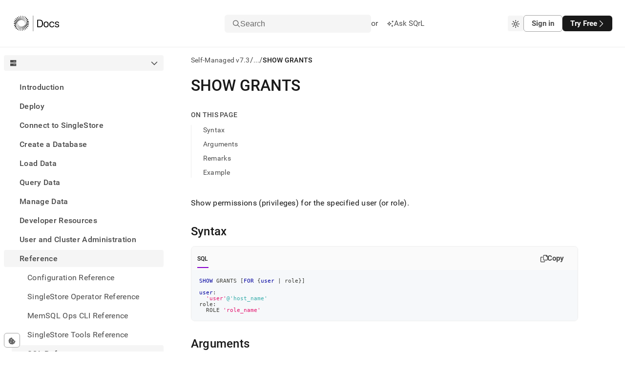

--- FILE ---
content_type: text/html; charset=utf-8
request_url: https://docs.singlestore.com/db/v7.3/reference/sql-reference/security-management-commands/show-grants/
body_size: 60910
content:
<!DOCTYPE html><html lang="en"><head><meta charSet="utf-8"/><meta http-equiv="x-ua-compatible" content="ie=edge"/><meta name="viewport" content="width=device-width, initial-scale=1, shrink-to-fit=no"/><meta name="generator" content="Gatsby 5.14.3"/><meta data-react-helmet="true" http-equiv="Content-Type" content="text/html; charset=UTF-8"/><meta data-react-helmet="true" charSet="utf-8"/><meta data-react-helmet="true" property="og:url" content="https://docs.singlestore.com"/><meta data-react-helmet="true" property="og:type" content="website"/><meta data-react-helmet="true" property="og:title" content="SHOW GRANTS · SingleStore Self-Managed Documentation"/><meta data-react-helmet="true" property="og:description" content="SingleStore is a modern relational database for cloud and on-premises that delivers immediate insights for modern applications and analytical systems. Book a demo or trial today!"/><meta data-react-helmet="true" property="og:image" content="/images/og-image.png"/><meta data-react-helmet="true" property="og:image:width" content="1200"/><meta data-react-helmet="true" property="og:image:height" content="630"/><meta data-react-helmet="true" property="twitter:card" content="summary_large_image"/><meta data-react-helmet="true" property="twitter:domain" content="docs.singlestore.com"/><meta data-react-helmet="true" property="twitter:url" content="https://docs.singlestore.com"/><meta data-react-helmet="true" property="twitter:title" content="SHOW GRANTS · SingleStore Self-Managed Documentation"/><meta data-react-helmet="true" property="twitter:description" content="SingleStore is a modern relational database for cloud and on-premises that delivers immediate insights for modern applications and analytical systems. Book a demo or trial today!"/><meta data-react-helmet="true" property="twitter:image" content="/images/og-image.png"/><meta data-react-helmet="true" property="twitter:creator" content="@SingleStoreDB"/><meta data-react-helmet="true" http-equiv="X-UA-Compatible" content="IE=edge"/><meta data-react-helmet="true" name="viewport" content="width=device-width, initial-scale=1.0"/><meta data-react-helmet="true" name="google-site-verification" content="WC0xNzwn7LVoSwf3TnPurxnJWU56ah_tylrzKcBW-cQ"/><style data-href="/styles.ed2eea3a050654a9ea9a.css" data-identity="gatsby-global-css">.sui-c-code--appearance-surface{background-color:var(--sui-color-background-code);border:var(--sui-border-width-1px) var(--sui-border-style-solid) var(--sui-color-border-subtle);border-radius:var(--sui-radius-md);color:var(--sui-color-text-mid-contrast);font-family:var(--sui-font-family-mono);padding:var(--sui-space-xs);word-break:break-word}:host,:root{--fa-font-solid:normal 900 1em/1 "Font Awesome 7 Free";--fa-font-regular:normal 400 1em/1 "Font Awesome 7 Free";--fa-font-light:normal 300 1em/1 "Font Awesome 7 Pro";--fa-font-thin:normal 100 1em/1 "Font Awesome 7 Pro";--fa-font-duotone:normal 900 1em/1 "Font Awesome 7 Duotone";--fa-font-duotone-regular:normal 400 1em/1 "Font Awesome 7 Duotone";--fa-font-duotone-light:normal 300 1em/1 "Font Awesome 7 Duotone";--fa-font-duotone-thin:normal 100 1em/1 "Font Awesome 7 Duotone";--fa-font-brands:normal 400 1em/1 "Font Awesome 7 Brands";--fa-font-sharp-solid:normal 900 1em/1 "Font Awesome 7 Sharp";--fa-font-sharp-regular:normal 400 1em/1 "Font Awesome 7 Sharp";--fa-font-sharp-light:normal 300 1em/1 "Font Awesome 7 Sharp";--fa-font-sharp-thin:normal 100 1em/1 "Font Awesome 7 Sharp";--fa-font-sharp-duotone-solid:normal 900 1em/1 "Font Awesome 7 Sharp Duotone";--fa-font-sharp-duotone-regular:normal 400 1em/1 "Font Awesome 7 Sharp Duotone";--fa-font-sharp-duotone-light:normal 300 1em/1 "Font Awesome 7 Sharp Duotone";--fa-font-sharp-duotone-thin:normal 100 1em/1 "Font Awesome 7 Sharp Duotone";--fa-font-slab-regular:normal 400 1em/1 "Font Awesome 7 Slab";--fa-font-slab-press-regular:normal 400 1em/1 "Font Awesome 7 Slab Press";--fa-font-whiteboard-semibold:normal 600 1em/1 "Font Awesome 7 Whiteboard";--fa-font-thumbprint-light:normal 300 1em/1 "Font Awesome 7 Thumbprint";--fa-font-notdog-solid:normal 900 1em/1 "Font Awesome 7 Notdog";--fa-font-notdog-duo-solid:normal 900 1em/1 "Font Awesome 7 Notdog Duo";--fa-font-etch-solid:normal 900 1em/1 "Font Awesome 7 Etch";--fa-font-jelly-regular:normal 400 1em/1 "Font Awesome 7 Jelly";--fa-font-jelly-fill-regular:normal 400 1em/1 "Font Awesome 7 Jelly Fill";--fa-font-jelly-duo-regular:normal 400 1em/1 "Font Awesome 7 Jelly Duo";--fa-font-chisel-regular:normal 400 1em/1 "Font Awesome 7 Chisel"}.svg-inline--fa{box-sizing:content-box;display:var(--fa-display,inline-block);height:1em;overflow:visible;vertical-align:-.125em;width:var(--fa-width,1.25em)}.svg-inline--fa.fa-2xs{vertical-align:.1em}.svg-inline--fa.fa-xs{vertical-align:0}.svg-inline--fa.fa-sm{vertical-align:-.0714285714em}.svg-inline--fa.fa-lg{vertical-align:-.2em}.svg-inline--fa.fa-xl{vertical-align:-.25em}.svg-inline--fa.fa-2xl{vertical-align:-.3125em}.svg-inline--fa .fa-pull-start,.svg-inline--fa.fa-pull-left{float:inline-start;margin-inline-end:var(--fa-pull-margin,.3em)}.svg-inline--fa .fa-pull-end,.svg-inline--fa.fa-pull-right{float:inline-end;margin-inline-start:var(--fa-pull-margin,.3em)}.svg-inline--fa.fa-li{inset-block-start:.25em;inset-inline-start:calc(var(--fa-li-width, 2em)*-1);width:var(--fa-li-width,2em)}.fa-layers-counter,.fa-layers-text{display:inline-block;position:absolute;text-align:center}.fa-layers{display:inline-block;height:1em;position:relative;text-align:center;vertical-align:-.125em;width:var(--fa-width,1.25em)}.fa-layers .svg-inline--fa{inset:0;margin:auto;position:absolute;transform-origin:center center}.fa-layers-text{left:50%;top:50%;transform:translate(-50%,-50%);transform-origin:center center}.fa-layers-counter{background-color:var(--fa-counter-background-color,#ff253a);border-radius:var(--fa-counter-border-radius,1em);box-sizing:border-box;color:var(--fa-inverse,#fff);line-height:var(--fa-counter-line-height,1);max-width:var(--fa-counter-max-width,5em);min-width:var(--fa-counter-min-width,1.5em);overflow:hidden;padding:var(--fa-counter-padding,.25em .5em);right:var(--fa-right,0);text-overflow:ellipsis;top:var(--fa-top,0);transform:scale(var(--fa-counter-scale,.25));transform-origin:top right}.fa-layers-bottom-right{bottom:var(--fa-bottom,0);right:var(--fa-right,0);top:auto;transform:scale(var(--fa-layers-scale,.25));transform-origin:bottom right}.fa-layers-bottom-left{bottom:var(--fa-bottom,0);left:var(--fa-left,0);right:auto;top:auto;transform:scale(var(--fa-layers-scale,.25));transform-origin:bottom left}.fa-layers-top-right{right:var(--fa-right,0);top:var(--fa-top,0);transform:scale(var(--fa-layers-scale,.25));transform-origin:top right}.fa-layers-top-left{left:var(--fa-left,0);right:auto;top:var(--fa-top,0);transform:scale(var(--fa-layers-scale,.25));transform-origin:top left}.fa-1x{font-size:1em}.fa-2x{font-size:2em}.fa-3x{font-size:3em}.fa-4x{font-size:4em}.fa-5x{font-size:5em}.fa-6x{font-size:6em}.fa-7x{font-size:7em}.fa-8x{font-size:8em}.fa-9x{font-size:9em}.fa-10x{font-size:10em}.fa-2xs{font-size:.625em;line-height:.1em;vertical-align:.225em}.fa-xs{font-size:.75em;line-height:.08333em;vertical-align:.125em}.fa-sm{font-size:.875em;line-height:.07143em;vertical-align:.05357em}.fa-lg{font-size:1.25em;line-height:.05em;vertical-align:-.075em}.fa-xl{font-size:1.5em;line-height:.04167em;vertical-align:-.125em}.fa-2xl{font-size:2em;line-height:.03125em;vertical-align:-.1875em}.fa-width-auto{--fa-width:auto}.fa-fw,.fa-width-fixed{--fa-width:1.25em}.fa-ul{list-style-type:none;margin-inline-start:var(--fa-li-margin,2.5em);padding-inline-start:0}.fa-ul>li{position:relative}.fa-li{inset-inline-start:calc(var(--fa-li-width, 2em)*-1);line-height:inherit;position:absolute;text-align:center;width:var(--fa-li-width,2em)}.fa-border{border-color:var(--fa-border-color,#eee);border-radius:var(--fa-border-radius,.1em);border-style:var(--fa-border-style,solid);border-width:var(--fa-border-width,.0625em);box-sizing:var(--fa-border-box-sizing,content-box);padding:var(--fa-border-padding,.1875em .25em)}.fa-pull-left,.fa-pull-start{float:inline-start;margin-inline-end:var(--fa-pull-margin,.3em)}.fa-pull-end,.fa-pull-right{float:inline-end;margin-inline-start:var(--fa-pull-margin,.3em)}.fa-beat{animation-delay:var(--fa-animation-delay,0s);animation-direction:var(--fa-animation-direction,normal);animation-duration:var(--fa-animation-duration,1s);animation-iteration-count:var(--fa-animation-iteration-count,infinite);animation-name:fa-beat;animation-timing-function:var(--fa-animation-timing,ease-in-out)}.fa-bounce{animation-delay:var(--fa-animation-delay,0s);animation-direction:var(--fa-animation-direction,normal);animation-duration:var(--fa-animation-duration,1s);animation-iteration-count:var(--fa-animation-iteration-count,infinite);animation-name:fa-bounce;animation-timing-function:var(--fa-animation-timing,cubic-bezier(.28,.84,.42,1))}.fa-fade{animation-iteration-count:var(--fa-animation-iteration-count,infinite);animation-name:fa-fade;animation-timing-function:var(--fa-animation-timing,cubic-bezier(.4,0,.6,1))}.fa-beat-fade,.fa-fade{animation-delay:var(--fa-animation-delay,0s);animation-direction:var(--fa-animation-direction,normal);animation-duration:var(--fa-animation-duration,1s)}.fa-beat-fade{animation-iteration-count:var(--fa-animation-iteration-count,infinite);animation-name:fa-beat-fade;animation-timing-function:var(--fa-animation-timing,cubic-bezier(.4,0,.6,1))}.fa-flip{animation-delay:var(--fa-animation-delay,0s);animation-direction:var(--fa-animation-direction,normal);animation-duration:var(--fa-animation-duration,1s);animation-iteration-count:var(--fa-animation-iteration-count,infinite);animation-name:fa-flip;animation-timing-function:var(--fa-animation-timing,ease-in-out)}.fa-shake{animation-duration:var(--fa-animation-duration,1s);animation-iteration-count:var(--fa-animation-iteration-count,infinite);animation-name:fa-shake;animation-timing-function:var(--fa-animation-timing,linear)}.fa-shake,.fa-spin{animation-delay:var(--fa-animation-delay,0s);animation-direction:var(--fa-animation-direction,normal)}.fa-spin{animation-duration:var(--fa-animation-duration,2s);animation-iteration-count:var(--fa-animation-iteration-count,infinite);animation-name:fa-spin;animation-timing-function:var(--fa-animation-timing,linear)}.fa-spin-reverse{--fa-animation-direction:reverse}.fa-pulse,.fa-spin-pulse{animation-direction:var(--fa-animation-direction,normal);animation-duration:var(--fa-animation-duration,1s);animation-iteration-count:var(--fa-animation-iteration-count,infinite);animation-name:fa-spin;animation-timing-function:var(--fa-animation-timing,steps(8))}@media (prefers-reduced-motion:reduce){.fa-beat,.fa-beat-fade,.fa-bounce,.fa-fade,.fa-flip,.fa-pulse,.fa-shake,.fa-spin,.fa-spin-pulse{animation:none!important;transition:none!important}}@keyframes fa-beat{0%,90%{transform:scale(1)}45%{transform:scale(var(--fa-beat-scale,1.25))}}@keyframes fa-bounce{0%{transform:scale(1) translateY(0)}10%{transform:scale(var(--fa-bounce-start-scale-x,1.1),var(--fa-bounce-start-scale-y,.9)) translateY(0)}30%{transform:scale(var(--fa-bounce-jump-scale-x,.9),var(--fa-bounce-jump-scale-y,1.1)) translateY(var(--fa-bounce-height,-.5em))}50%{transform:scale(var(--fa-bounce-land-scale-x,1.05),var(--fa-bounce-land-scale-y,.95)) translateY(0)}57%{transform:scale(1) translateY(var(--fa-bounce-rebound,-.125em))}64%{transform:scale(1) translateY(0)}to{transform:scale(1) translateY(0)}}@keyframes fa-fade{50%{opacity:var(--fa-fade-opacity,.4)}}@keyframes fa-beat-fade{0%,to{opacity:var(--fa-beat-fade-opacity,.4);transform:scale(1)}50%{opacity:1;transform:scale(var(--fa-beat-fade-scale,1.125))}}@keyframes fa-flip{50%{transform:rotate3d(var(--fa-flip-x,0),var(--fa-flip-y,1),var(--fa-flip-z,0),var(--fa-flip-angle,-180deg))}}@keyframes fa-shake{0%{transform:rotate(-15deg)}4%{transform:rotate(15deg)}24%,8%{transform:rotate(-18deg)}12%,28%{transform:rotate(18deg)}16%{transform:rotate(-22deg)}20%{transform:rotate(22deg)}32%{transform:rotate(-12deg)}36%{transform:rotate(12deg)}40%,to{transform:rotate(0deg)}}@keyframes fa-spin{0%{transform:rotate(0deg)}to{transform:rotate(1turn)}}.fa-rotate-90{transform:rotate(90deg)}.fa-rotate-180{transform:rotate(180deg)}.fa-rotate-270{transform:rotate(270deg)}.fa-flip-horizontal{transform:scaleX(-1)}.fa-flip-vertical{transform:scaleY(-1)}.fa-flip-both,.fa-flip-horizontal.fa-flip-vertical{transform:scale(-1)}.fa-rotate-by{transform:rotate(var(--fa-rotate-angle,0))}.svg-inline--fa .fa-primary{fill:var(--fa-primary-color,currentColor);opacity:var(--fa-primary-opacity,1)}.svg-inline--fa .fa-secondary{fill:var(--fa-secondary-color,currentColor)}.svg-inline--fa .fa-secondary,.svg-inline--fa.fa-swap-opacity .fa-primary{opacity:var(--fa-secondary-opacity,.4)}.svg-inline--fa.fa-swap-opacity .fa-secondary{opacity:var(--fa-primary-opacity,1)}.svg-inline--fa mask .fa-primary,.svg-inline--fa mask .fa-secondary{fill:#000}.svg-inline--fa.fa-inverse{fill:var(--fa-inverse,#fff)}.fa-stack{display:inline-block;height:2em;line-height:2em;position:relative;vertical-align:middle;width:2.5em}.fa-inverse{color:var(--fa-inverse,#fff)}.svg-inline--fa.fa-stack-1x{height:1em;width:1.25em}.svg-inline--fa.fa-stack-2x{height:2em;width:2.5em}.fa-stack-1x,.fa-stack-2x{bottom:0;left:0;margin:auto;position:absolute;right:0;top:0;z-index:var(--fa-stack-z-index,auto)}.sui-c-icon{fill:currentcolor;aspect-ratio:1}.sui-c-heading{margin:0;position:relative}.sui-c-heading__anchor{--sui-component-heading-anchor-padding-right:0.2em;--sui-component-heading-anchor-size:(1em + var(--sui-component-heading-anchor-padding-right));color:var(--sui-color-base-neutral-700);left:-1.2em;left:calc(var(--sui-component-heading-anchor-size)*-1);line-height:1;opacity:0;padding-right:.2em;padding-right:var(--sui-component-heading-anchor-padding-right);position:absolute}.sui-c-heading:hover .sui-c-heading__anchor,.sui-c-heading__anchor:focus,.sui-c-heading__anchor:hover{opacity:1}.sui-c-heading__anchor:focus{margin-right:var(--sui-component-heading-anchor-padding-right);padding-right:0}.sui-c-paragraph{margin:0}.button{all:unset;align-items:center;border-radius:var(--sui-space-0-75x);box-sizing:border-box;display:flex;font-size:var(--sui-font-size-heading-2);line-height:var(--sui-line-height-3);padding:var(--sui-space-1x) var(--sui-space-2-5x);text-decoration:none;white-space:nowrap}.button.connected-left{border-bottom-left-radius:0;border-top-left-radius:0}.button.connected-right{border-bottom-right-radius:0;border-top-right-radius:0}.button.primary{background-color:var(--sui-color-base-neutral-12);color:var(--sui-color-text-inverse);font-weight:var(--sui-font-weight-bold)}.button.primary:hover{box-shadow:0 2px 14px rgba(76,74,87,.12),0 5px 10px rgba(76,74,87,.14)}.button.primary:active,.button.primary:hover{background-color:var(--sui-color-base-neutral-10)}.button.primary:active{outline:2px solid var(--sui-color-text-mid-contrast);outline-offset:2px}.button.primary:focus{outline:2px solid var(--sui-color-base-neutral-12);outline-offset:2px}.button.secondary{background-color:var(--sui-color-background-surface);border:var(--sui-border-width-1px) solid var(--sui-color-border-strong);color:var(--sui-color-text-mid-contrast);font-weight:var(--sui-font-weight-bold)}.button.secondary:hover{background-color:var(--sui-color-background-neutral);box-shadow:0 4px 10px rgba(76,74,87,.12);color:var(--sui-color-text-high-contrast)}.button.secondary:active{outline:2px solid hsla(0,0%,47%,.25);outline-offset:2px}.button.secondary:active,.button.secondary:focus{background-color:var(--sui-color-background-neutral)}.button.secondary:focus{color:var(--sui-color-text-high-contrast);outline:2px solid var(--sui-color-border-strong);outline-offset:2px}.button.solid-brand{background-color:var(--sui-color-background-primary-solid);color:var(--sui-color-text-inverse)}.button.solid-brand:focus-visible,.button.solid-brand[data-state=open]{outline:solid 2px var(--sui-color-base-purple-10);outline-offset:2px}.button.solid-brand:hover{background-color:var(--sui-color-base-purple-11);border-color:var(--sui-color-base-purple-11)}.button.solid-brand:active{background-color:var(--sui-color-base-purple-10)}.button.ghost-primary{color:var(--sui-color-text-mid-contrast);font-weight:var(--sui-font-weight-bold)}.button.ghost-primary:hover{background-color:var(--sui-color-background-neutral);color:var(--sui-color-text-high-contrast)}.button.ghost-primary:focus{color:var(--sui-color-text-high-contrast);outline:2px solid var(--sui-color-base-neutral-10);outline-offset:2px}.button.ghost-primary:active{outline:2px solid hsla(249,5%,48%,.5);outline-offset:2px}.button.ghost-secondary{color:var(--sui-color-text-mid-contrast)}.button.ghost-secondary:hover{background-color:var(--sui-color-background-neutral)}.button.ghost-secondary:focus{color:var(--sui-color-text-high-contrast);outline:2px solid var(--sui-color-base-neutral-10);outline-offset:2px}.button.ghost-secondary:active{outline:2px solid hsla(0,0%,47%,.25);outline-offset:2px}.button:disabled{border:0}.button:disabled,.button:disabled:hover{background-color:var(--sui-color-base-neutral-4);color:var(--sui-color-text-disabled)}.button:disabled:hover{box-shadow:none;cursor:default}.button:disabled:active,.button:disabled:focus{outline:0}.button.sm{font-size:var(--sui-font-size-base-4);padding:var(--sui-space-0-25x) var(--sui-space-1-25x)}.button.md{font-size:var(--sui-font-size-base-7);padding:var(--sui-space-0-75x) var(--sui-space-2x)}.button.lg{font-size:var(--sui-font-size-base-9);line-height:2;padding:var(--sui-space-1-25x) var(--sui-space-2-5x)}.button.plain{color:var(--sui-color-text-mid-contrast);padding:0}.button.full-width{width:100%}.button.full-width .button-body{justify-content:center}.button:hover{cursor:pointer}.button .button-body{align-items:center;display:flex;gap:var(--sui-space-1x);justify-content:space-between;max-width:100%}.button .button-body .inner-text{overflow:hidden;text-overflow:ellipsis;vertical-align:middle;white-space:nowrap}.sui-c-icon{fill:currentColor;display:inline-block;height:1em;vertical-align:middle;width:1em}.flyout{background-color:var(--sui-color-background-surface);border-left:1px solid var(--sui-color-border-subtle);bottom:0;display:flex;flex-direction:column;position:fixed;right:0;top:100%;width:100%;z-index:3}@media(min-width:620px){.flyout{width:620px}}.flyout.open{top:var(--base-layout-total-header-height)}.flyout .header-row{align-items:center;border-bottom:var(--sui-border-width-1px) solid var(--sui-color-border-subtle);display:flex;flex-grow:0;flex-shrink:0;justify-content:space-between;padding:var(--sui-space-1x) var(--sui-space-2x)}.flyout .body{flex-grow:1;overflow-y:auto}.flyout .body .playground-iframe{border:none;height:100%;width:100%}.sui-c-button__group{display:inline-flex}.sui-c-button__group.sui-c-button__group--attached>:first-child:not(:last-child),.sui-c-button__group.sui-c-button__group--attached>:first-child:not(:last-child) .sui-c-button{border-bottom-right-radius:0;border-top-right-radius:0}.sui-c-button__group.sui-c-button__group--attached>:not(:last-child).sui-c-button--variant-solid-brand{border-right:1px solid var(--sui-color-base-purple-12-on-light)}.sui-c-button__group.sui-c-button__group--attached>:not(:last-child).sui-c-button--variant-solid-neutral{border-right:1px solid var(--sui-color-base-neutral-10)}.sui-c-button__group.sui-c-button__group--attached>:not(:first-child,:last-child),.sui-c-button__group.sui-c-button__group--attached>:not(:first-child,:last-child) .sui-c-button{border-radius:0}.sui-c-button__group.sui-c-button__group--attached>:not(:first-child):last-child,.sui-c-button__group.sui-c-button__group--attached>:not(:first-child):last-child .sui-c-button{border-bottom-left-radius:0;border-top-left-radius:0}.sui-c-spinner{--sui-component-spinner-background-color:var(--sui-color-base-neutral-300);--sui-component-spinner-thumb-color:var(--sui-color-base-purple-900);animation:spinner-spin .8s linear infinite;border:.15em solid var(--sui-component-spinner-background-color);border-left-color:var(--sui-component-spinner-thumb-color);border-radius:50%;display:inline-block;height:1em;width:1em}@keyframes spinner-spin{0%{transform:rotate(0deg)}to{transform:rotate(1turn)}}:root{--sui-component-button-height:var(--sui-size-4x);--sui-component-button-background-color:transparent;--sui-component-button-border-color:transparent;--sui-component-button-text-color:currentcolor;--sui-component-button-opacity:0.001%}.sui-c-button{all:unset;align-items:center;background-color:color-mix(in srgb,transparent,transparent .001%);background-color:color-mix(in srgb,var(--sui-component-button-background-color),transparent var(--sui-component-button-opacity));border:1px solid color-mix(in srgb,transparent,transparent .001%);border-color:color-mix(in srgb,var(--sui-component-button-border-color),transparent var(--sui-component-button-opacity));box-sizing:border-box;color:color-mix(in srgb,currentcolor,transparent .001%);color:color-mix(in srgb,var(--sui-component-button-text-color),transparent var(--sui-component-button-opacity));cursor:pointer;display:inline-flex;font-family:var(--sui-font-family-sans);font-weight:var(--sui-font-weight-bold);height:var(--sui-size-4x);height:var(--sui-component-button-height);justify-content:center;line-height:1;min-height:var(--sui-size-4x);min-height:var(--sui-component-button-height);text-decoration:none!important;transition:background-color .1s ease-in-out;-webkit-user-select:none;-moz-user-select:none;user-select:none;vertical-align:middle;white-space:nowrap}.sui-c-button--disabled,.sui-c-button:disabled,.sui-c-button[data-disabled]{--sui-component-button-opacity:60%;cursor:not-allowed;pointer-events:none}.sui-c-button .sui-c-spinner{--sui-component-spinner-thumb-color:var( --sui-component-button-text-color )}.sui-c-button--variant-solid-brand{--sui-component-button-background-color:var( --sui-color-background-primary-solid );--sui-component-button-text-color:var(--sui-color-text-inverse)}.sui-c-button--variant-solid-brand:focus-visible,.sui-c-button--variant-solid-brand[data-state=open]{outline:solid 2px var(--sui-color-base-purple-10);outline-offset:2px}.sui-c-button--variant-solid-brand:hover{--sui-component-button-background-color:var( --sui-color-base-purple-11 );--sui-component-button-border-color:var(--sui-color-base-purple-11)}.sui-c-button--variant-solid-brand:active{--sui-component-button-background-color:var( --sui-color-base-purple-10 )}.sui-c-button--variant-solid-neutral{--sui-component-button-background-color:var( --sui-color-background-inverse );--sui-component-button-text-color:var(--sui-color-text-inverse)}.sui-c-button--variant-solid-neutral:focus-visible,.sui-c-button--variant-solid-neutral[data-state=open]{outline:solid 2px var(--sui-color-base-neutral-11);outline-offset:2px}.sui-c-button--variant-solid-neutral:hover{--sui-component-button-background-color:var( --sui-color-base-neutral-11 );--sui-component-button-border-color:var(--sui-color-base-neutral-11)}.sui-c-button--variant-solid-neutral:active{--sui-component-button-background-color:var( --sui-color-base-neutral-10 )}.sui-c-button--variant-outline-brand{--sui-component-button-border-color:var(--sui-color-base-purple-6);--sui-component-button-text-color:var(--sui-color-text-primary);--sui-component-button-background-color:var( --sui-color-background-surface )}.sui-c-button--variant-outline-brand:active,.sui-c-button--variant-outline-brand:focus-visible,.sui-c-button--variant-outline-brand:hover{--sui-component-button-border-color:var(--sui-color-base-purple-7)}.sui-c-button--variant-outline-brand.sui-c-button--highlighted,.sui-c-button--variant-outline-brand:focus-visible,.sui-c-button--variant-outline-brand[data-state=open]{--sui-component-button-background-color:var(--sui-color-base-purple-2)}.sui-c-button--variant-outline-brand:focus-visible,.sui-c-button--variant-outline-brand[data-state=open]{outline:solid 2px var(--sui-color-base-purple-8);outline-offset:2px}.sui-c-button--variant-outline-brand:hover{--sui-component-button-background-color:var(--sui-color-base-purple-3)}.sui-c-button--variant-outline-brand:active{--sui-component-button-background-color:var(--sui-color-base-purple-4)}.sui-c-button--variant-outline-neutral{--sui-component-button-border-color:var(--sui-color-base-neutral-6);--sui-component-button-text-color:var(--sui-color-text-mid-contrast);--sui-component-button-background-color:var( --sui-color-background-surface )}.sui-c-button--variant-outline-neutral:active,.sui-c-button--variant-outline-neutral:focus-visible,.sui-c-button--variant-outline-neutral:hover{--sui-component-button-border-color:var(--sui-color-base-neutral-7)}.sui-c-button--variant-outline-neutral.sui-c-button--highlighted,.sui-c-button--variant-outline-neutral:focus-visible,.sui-c-button--variant-outline-neutral[data-state=open]{--sui-component-button-background-color:var( --sui-color-base-neutral-3 )}.sui-c-button--variant-outline-neutral:focus-visible,.sui-c-button--variant-outline-neutral[data-state=open]{outline:solid 2px var(--sui-color-base-neutral-8);outline-offset:2px}.sui-c-button--variant-outline-neutral:hover{--sui-component-button-background-color:var( --sui-color-base-neutral-2 )}.sui-c-button--variant-outline-neutral:active{--sui-component-button-background-color:var( --sui-color-base-neutral-4 )}.sui-c-button--variant-ghost-brand{--sui-component-button-text-color:var(--sui-color-text-primary)}.sui-c-button--variant-ghost-brand:active,.sui-c-button--variant-ghost-brand:focus-visible,.sui-c-button--variant-ghost-brand:hover{--sui-component-button-border-color:var(--sui-color-base-purple-4)}.sui-c-button--variant-ghost-brand.sui-c-button--highlighted,.sui-c-button--variant-ghost-brand:focus-visible,.sui-c-button--variant-ghost-brand[data-state=open]{--sui-component-button-background-color:var(--sui-color-base-purple-3)}.sui-c-button--variant-ghost-brand:focus-visible,.sui-c-button--variant-ghost-brand[data-state=open]{outline:solid 2px var(--sui-color-base-purple-6);outline-offset:2px}.sui-c-button--variant-ghost-brand:hover{--sui-component-button-background-color:var(--sui-color-base-purple-2)}.sui-c-button--variant-ghost-brand:active{--sui-component-button-background-color:var(--sui-color-base-purple-4)}.sui-c-button--variant-ghost-neutral{--sui-component-button-text-color:var(--sui-color-text-mid-contrast)}.sui-c-button--variant-ghost-neutral:active,.sui-c-button--variant-ghost-neutral:focus-visible,.sui-c-button--variant-ghost-neutral:hover{--sui-component-button-border-color:var(--sui-color-base-neutral-4)}.sui-c-button--variant-ghost-neutral.sui-c-button--highlighted,.sui-c-button--variant-ghost-neutral:focus-visible,.sui-c-button--variant-ghost-neutral[data-state=open]{--sui-component-button-background-color:var( --sui-color-base-neutral-3 )}.sui-c-button--variant-ghost-neutral:focus-visible,.sui-c-button--variant-ghost-neutral[data-state=open]{outline:solid 2px var(--sui-color-base-neutral-6);outline-offset:2px}.sui-c-button--variant-ghost-neutral:hover{--sui-component-button-background-color:var( --sui-color-base-neutral-2 )}.sui-c-button--variant-ghost-neutral:active{--sui-component-button-background-color:var( --sui-color-base-neutral-4 )}.sui-c-button--variant-outline-danger{--sui-component-button-border-color:var(--sui-color-base-red-6);--sui-component-button-text-color:var(--sui-color-text-critical);--sui-component-button-background-color:var( --sui-color-background-surface )}.sui-c-button--variant-outline-danger:active,.sui-c-button--variant-outline-danger:focus-visible,.sui-c-button--variant-outline-danger:hover{--sui-component-button-border-color:var(--sui-color-base-red-7)}.sui-c-button--variant-outline-danger:focus-visible,.sui-c-button--variant-outline-danger[data-state=open]{--sui-component-button-background-color:var(--sui-color-base-red-3);outline:solid 2px var(--sui-color-base-red-8);outline-offset:2px}.sui-c-button--variant-outline-danger:hover{--sui-component-button-background-color:var(--sui-color-base-red-2)}.sui-c-button--variant-outline-danger:active{--sui-component-button-background-color:var(--sui-color-base-red-4)}.sui-c-button--size-large{--sui-component-button-height:var(--sui-size-6x);border-radius:var(--sui-radius-lg);font-size:var(--sui-font-size-base-8);gap:var(--sui-space-1-25x);padding:0 var(--sui-space-2x)}.sui-c-button--size-medium{--sui-component-button-height:var(--sui-size-4x);border-radius:var(--sui-radius-md);font-size:var(--sui-font-size-base-6);gap:var(--sui-space-0-75x);padding:0 var(--sui-space-1-25x)}.sui-c-button--size-small{--sui-component-button-height:var(--sui-size-3x);border-radius:var(--sui-radius-sm);font-size:var(--sui-font-size-base-4);gap:var(--sui-space-0-5x);padding:0 var(--sui-space-1x)}.sui-c-button--square{min-width:var(--sui-size-4x);min-width:var(--sui-component-button-height);padding:0;width:var(--sui-size-4x);width:var(--sui-component-button-height)}.sui-c-popover__content{background-color:var(--sui-color-background-surface);border:1px solid var(--sui-color-border-subtle);border-radius:var(--sui-radius-md);box-shadow:0 2px 4px 0 rgba(40,44,52,.25);min-width:var(--sui-size-35x);padding:var(--sui-space-2x);position:relative;z-index:var(--sui-z-index-popover)}.sui-c-popover__close{all:unset;align-items:center;border-radius:var(--sui-radius-md);color:var(--sui-color-text-low-contrast);cursor:pointer;display:inline-flex;font-size:10px;height:var(--sui-space-3x);justify-content:center;position:absolute;right:var(--sui-space-1x);top:var(--sui-space-1x);width:var(--sui-space-3x)}.sui-c-popover__close:focus-visible{background-color:var(--sui-color-background-surface-focus);outline:2px solid var(--sui-color-border-focus)}.sui-c-popover__close:hover{background-color:var(--sui-color-background-surface-hover)}.sui-c-popover__close:active{background-color:transparent;background-color:initial}.sui-AvatarRoot{align-items:center;display:inline-flex;flex-shrink:0;height:var(--sui-avatar-size);justify-content:center;letter-spacing:var(--sui-avatar-letter-spacing);position:relative;-webkit-user-select:none;-moz-user-select:none;user-select:none;vertical-align:middle;width:var(--sui-avatar-size)}.sui-AvatarRoot:where(.sui-radius-circle){border-radius:var(--sui-radius-round)}.sui-AvatarRoot:where(.sui-radius-rounded){border-radius:var(--sui-avatar-radius)}.sui-AvatarImage{border-radius:inherit;height:100%;left:0;-o-object-fit:cover;object-fit:cover;position:absolute;top:0;width:100%}.sui-AvatarImage:before{content:"";display:block}.sui-AvatarFallback,.sui-AvatarImage:before{background-color:var(--sui-avatar-fallback-background-color);height:100%;width:100%}.sui-AvatarFallback{align-items:center;border-radius:inherit;color:var(--sui-avatar-fallback-text-color);display:flex;font-family:var(--sui-font-family-sans);font-style:normal;font-weight:var(--sui-font-weight-medium);justify-content:center;text-transform:uppercase;z-index:0}.sui-AvatarFallback:where(.sui-one-letter){font-size:var(--sui-avatar-fallback-one-letter-font-size)}.sui-AvatarFallback:where(.sui-two-letters){font-size:var(--sui-avatar-fallback-two-letters-font-size,var(--sui-avatar-fallback-one-letter-font-size))}@breakpoints{.sui-AvatarRoot:where(.sui-r-size-1){--sui-avatar-size:var(--sui-size-3x);--sui-avatar-fallback-one-letter-font-size:var( --sui-font-size-base-6 );--sui-avatar-fallback-two-letters-font-size:var( --sui-font-size-base-4 );--sui-avatar-radius:var(--sui-radius-md);--sui-avatar-letter-spacing:var(--sui-letter-spacing-1)}.sui-AvatarRoot:where(.sui-r-size-2){--sui-avatar-size:var(--sui-size-4x);--sui-avatar-fallback-one-letter-font-size:var( --sui-font-size-base-8 );--sui-avatar-fallback-two-letters-font-size:var( --sui-font-size-base-6 );--sui-avatar-radius:var(--sui-radius-md);--sui-avatar-letter-spacing:var(--sui-letter-spacing-1)}.sui-AvatarRoot:where(.sui-r-size-3){--sui-avatar-size:var(--sui-size-5x);--sui-avatar-fallback-one-letter-font-size:var( --sui-font-size-base-10 );--sui-avatar-fallback-two-letters-font-size:var( --sui-font-size-base-8 );--sui-avatar-radius:var(--sui-radius-md);--sui-avatar-letter-spacing:var(--sui-letter-spacing-2)}.sui-AvatarRoot:where(.sui-r-size-4){--sui-avatar-size:var(--sui-size-6x);--sui-avatar-fallback-one-letter-font-size:var( --sui-font-size-base-12 );--sui-avatar-fallback-two-letters-font-size:var( --sui-font-size-base-10 );--sui-avatar-radius:var(--sui-radius-md);--sui-avatar-letter-spacing:var(--sui-letter-spacing-2)}}.sui-AvatarRoot:where(.sui-variant-soft):where(.sui-color-brand){--sui-avatar-fallback-background-color:var(--sui-color-brand-3);--sui-avatar-fallback-text-color:var(--sui-color-brand-11)}.sui-AvatarRoot:where(.sui-variant-soft):where(.sui-color-neutral){--sui-avatar-fallback-background-color:var(--sui-color-neutral-3);--sui-avatar-fallback-text-color:var(--sui-color-neutral-11)}.sui-c-card{background-color:var(--sui-color-background-surface);border:1px solid var(--sui-color-border-subtle);border-radius:var(--sui-radius-md);padding:var(--sui-space-1x)}.sui-c-card:is(button,a,.sui-c-card--interactive){cursor:pointer;transition-duration:.15s;transition-property:box-shadow,transform;transition-timing-function:ease-in-out}.sui-c-card:is(button,a,.sui-c-card--interactive):focus,.sui-c-card:is(button,a,.sui-c-card--interactive):hover{box-shadow:var(--sui-shadow-1);transform:translateY(var(--sui-space-negative-0-25x))}@media(prefers-reduced-motion:reduce){.sui-c-card:is(button,a,.sui-c-card--interactive){transition-property:box-shadow}.sui-c-card:is(button,a,.sui-c-card--interactive):focus,.sui-c-card:is(button,a,.sui-c-card--interactive):hover{transform:none}}.sui-c-card:is(button,a,.sui-c-card--interactive).sui-c-card--disable-motion{transition-property:box-shadow}.sui-c-card:is(button,a,.sui-c-card--interactive).sui-c-card--disable-motion:focus,.sui-c-card:is(button,a,.sui-c-card--interactive).sui-c-card--disable-motion:hover{transform:none}.sui-c-card:is(button){align-items:normal;text-align:inherit}.sui-c-card:is(a){display:inherit;text-decoration:none}.sqrl-c-disclaimer-popover{max-width:min(var(--sui-size-50x),80vw)}.sqrl-c-disclaimer-popover__trigger{font-weight:var(--sui-font-weight-medium)}.sqrl-c-prompt-form{background:var(--sui-color-background-surface);border:var(--sui-border-width-1px) solid var(--sui-color-border-input);border-radius:var(--sui-radius-lg);container-type:inline-size;display:flex;flex-direction:column;justify-content:space-between}.sqrl-c-prompt-form:hover{border-color:var(--sui-color-border-input-hover)}.sqrl-c-prompt-form:focus-within{border-color:var(--sui-color-border-input-focus)}.sqrl-c-prompt-form__textarea-container{align-items:flex-start;display:flex;gap:var(--sui-space-1x);padding:var(--sui-space-1x) var(--sui-space-1-5x)}.sqrl-c-prompt-form__textarea{align-self:center;background:var(--sui-color-background-transparent);border:none;flex-grow:1;outline:none;resize:none}.sqrl-c-prompt-form__textarea::placeholder{color:var(--sui-color-text-placeholder)}.sqrl-c-prompt-form__suggested-prompts{background-color:var(--sui-color-base-purple-3);border-bottom-left-radius:var(--sui-radius-lg);border-bottom-right-radius:var(--sui-radius-lg);padding:var(--sui-space-1x) var(--sui-space-1-5x)}.sqrl-c-suggested-prompts{align-items:center;display:flex;flex-wrap:wrap;gap:var(--sui-space-1x)}.sqrl-c-suggested-prompts__label{color:var(--sui-color-text-high-contrast);flex-grow:1;min-width:100%}.sqrl-c-suggested-prompts__prompt{background:transparent;border-style:dashed;font-weight:var(--sui-font-weight-regular);height:auto;line-height:var(--sui-line-height-3);padding-bottom:var(--sui-space-0-5x);padding-top:var(--sui-space-0-5x);white-space:normal}.sqrl-c-chat-control-panel{gap:var(--sui-space-1x);padding:var(--sui-space-2x)}.sqrl-c-chat-control-panel__suggested-prompts{margin-bottom:var(--sui-space-1x)}.sqrl-c-chat-introduction{align-items:center;flex-direction:column;gap:var(--sui-space-2x);height:var(--sui-size-full);justify-content:center;padding:var(--sui-size-3x);text-align:center}.sqrl-c-chat-introduction .sqrl-c-chat-introduction__description,.sqrl-c-chat-introduction .sqrl-c-chat-introduction__title{max-width:var(--sui-size-70x)}.sqrl-c-chat-introduction .sqrl-c-chat-introduction__title{font-size:var(--sui-font-size-heading-5)}.sqrl-c-chat-introduction .sqrl-c-chat-introduction__description{font-size:var(--sui-font-size-body-2)}@container (min-width: 500px){.sqrl-c-chat-introduction .sqrl-c-chat-introduction__title{font-size:var(--sui-font-size-heading-6)}.sqrl-c-chat-introduction .sqrl-c-chat-introduction__description{font-size:var(--sui-font-size-body-3)}}.sqrl-c-chat-introduction__avatar{display:inline;height:.8em;margin-right:.4em;object-fit:contain;width:.8em}.sqrl-c-citation__breadcrumbs{overflow:hidden;text-overflow:ellipsis;white-space:nowrap}.sqrl-c-button-response-action__tooltip{--sqrl-color-background-tooltip:var(--sui-color-background-inverse)}.sqrl-c-button-response-action__tooltip__text{background-color:var(--sqrl-color-background-tooltip);border-radius:var(--sui-radius-sm)}.sqrl-c-button-response-action__tooltip__arrow{fill:var(--sqrl-color-background-tooltip)}.sqrl-c-reference-sup>*{background:var(--sui-color-background-surface-raised-2);color:var(--sui-color-text-high-contrast);font-weight:var(--sui-font-weight-bold);margin-left:var(--sui-space-0-25x);margin-right:var(--sui-space-0-25x);padding:var(--sui-space-0-25x) var(--sui-space-0-5x);text-decoration:none}.sqrl-c-reference-sup>:is(a){background-color:var(--sui-color-base-purple-3);color:var(--sui-color-text-link)}.sqrl-c-stream-loader{animation:loader-animation 1s ease-in-out infinite;background-color:var(--sui-color-background-primary-solid);border-radius:50%;display:inline-block;height:var(--sui-size-2x);margin-left:var(--sui-space-1x);opacity:.5;transform:scale(1) translateY(2px);width:var(--sui-size-2x)}@keyframes loader-animation{0%{opacity:.5;transform:scale(1) translateY(2px)}50%{opacity:1;transform:scale(.9) translateY(2px)}to{opacity:.5;transform:scale(1) translateY(2px)}}.sqrl-c-response-parser{display:grid}.sqrl-c-response-parser h1,.sqrl-c-response-parser h2,.sqrl-c-response-parser h3,.sqrl-c-response-parser h4,.sqrl-c-response-parser h5,.sqrl-c-response-parser h6{margin-bottom:.5em}.sqrl-c-response-parser h1:not(:first-child),.sqrl-c-response-parser h2:not(:first-child),.sqrl-c-response-parser h3:not(:first-child),.sqrl-c-response-parser h4:not(:first-child),.sqrl-c-response-parser h5:not(:first-child),.sqrl-c-response-parser h6:not(:first-child),.sqrl-c-response-parser p:not(:first-child){margin-top:1em}.sqrl-c-response-parser hr{border:none;border-top:var(--sui-border-width-1px) var(--sui-border-style-solid) var(--sui-color-border-subtle);margin:1em 0}.sqrl-c-response-parser img{max-width:100%}.sqrl-c-sqrl-response__citations{display:grid;gap:var(--sui-space-2x);margin-top:var(--sui-space-4x)}.sqrl-c-sqrl-response-avatar{height:var(--sui-size-4x);width:var(--sui-size-4x)}.sqrl-c-user-prompt{border-radius:var(--sui-radius-md)}.sqrl-c-chat-history-root{height:var(--sui-size-full);overflow:hidden;position:relative;width:var(--sui-size-full)}.sqrl-c-chat-history-root__scroller{flex-direction:column-reverse!important;height:var(--sui-size-full);overflow:auto;scroll-behavior:smooth}.sqrl-c-chat-history-root__scroller__inner{flex-direction:column!important;gap:var(--sui-space-4x);padding-right:var(--sui-space-2x)}.sqrl-c-chat-history-root__scroll-button{bottom:var(--sui-space-1x);left:50%;position:absolute;transform:translate(-50%)}.sqrl-c-chat-widget{background:var(--sui-color-background-surface);container-type:inline-size}.sqrl-c-chat-widget--with-introduction{position:relative;z-index:1}.sqrl-c-chat-widget--with-introduction:before{background:var(--sui-color-brand-5);border-radius:50%;content:"";filter:blur(180px);height:300px;left:50%;position:absolute;top:50%;transform:translate(-50%,-50%);width:300px;z-index:-1}.sqrl-c-chat-widget__chat-history{padding:var(--sui-space-2x)}.sqrl-c-chat-widget__control-panel--with-history{border-top:var(--sui-border-width-1px) var(--sui-border-style-solid) var(--sui-color-border-subtle)}@container (min-width: 500px){.sqrl-c-chat-widget__chat-history{padding:var(--sui-space-4x)}}.inline-code{background-color:var(--sui-color-background-code);border:var(--sui-border-width-1px) solid var(--sui-color-border-subtle);border-radius:var(--sui-space-0-5x);color:var(--sui-color-text-mid-contrast);font-size:var(--sui-font-size-base-5);padding:var(--sui-space-0-25x) var(--sui-space-0-5x);word-break:break-word}.link{cursor:pointer}.link.styled,.link.styled.primary{background-repeat:no-repeat;background-size:0 100%;padding-bottom:var(--sui-space-0-25x);text-decoration:none;transition:background-size .15s}.link.styled.primary{background-image:linear-gradient(transparent calc(100% - var(--sui-space-0-25x)),var(--sui-color-text-link) var(--sui-space-0-25x));color:var(--sui-color-text-link)}.link.styled.primary:hover{background-position:0 100%;background-size:100% 100%}.link.styled.secondary{background-image:linear-gradient(transparent calc(100% - var(--sui-space-0-25x)),var(--sui-color-text-mid-contrast) var(--sui-space-0-25x));background-repeat:no-repeat;background-size:0 100%;color:var(--sui-color-text-mid-contrast);padding-bottom:var(--sui-space-0-25x);text-decoration:none;transition:background-size .15s}.link.styled.secondary:hover{background-position:0 100%;background-size:100% 100%}@keyframes fade-in-out{0%{opacity:0}20%{opacity:1}80%{opacity:1}to{opacity:0}}.syntax-block-container{border:var(--sui-border-width-1px) solid var(--sui-color-border-subtle);border-radius:var(--sui-radius-lg);margin-bottom:var(--sui-space-2x);margin-top:var(--sui-space-2x);overflow:hidden}.syntax-block-container .block-header .language-container .selected-language{background-image:linear-gradient(transparent calc(100% - var(--sui-space-0-25x)),var(--sui-color-text-purple-1) var(--sui-space-0-25x));background-position:0 100%;background-repeat:no-repeat;background-size:0 100%;background-size:100% 100%;color:var(--sui-color-text-purple-1);padding-bottom:var(--sui-space-0-25x);text-decoration:none;transition:background-size .15s}.syntax-block-container .block-header .playground-button{display:none}@media(min-width:768px){.syntax-block-container .block-header .playground-button{display:block}}.syntax-block-container .block-content .syntax-block{background:var(--sui-color-background-surface);font-size:var(--sui-font-size-base-5);margin:0;overflow-x:auto;padding:var(--sui-space-2x)}.syntax-block-container .block-content .syntax-block.output-block{border-top:var(--sui-border-width-1px) solid var(--sui-color-border-subtle)}.sqrl-chatbot.sqrl-c-chat-widget--with-introduction{justify-content:center}.sqrl-chatbot .sqrl-c-chat-introduction{height:auto}.sqrl-chatbot .sqrl-c-suggested-prompts{align-items:start;flex-direction:column}.sqrl-chatbot .sqrl-c-prompt-form__textarea{min-height:var(--sui-size-10x)}.docs-c-tooltip{display:inline-block;position:relative}.docs-c-tooltip__text-definition-trigger{cursor:help;text-decoration-color:currentColor;text-decoration-line:underline;text-decoration-style:dotted;text-underline-offset:3px}.docs-c-tooltip__text-definition-trigger:has(a){cursor:pointer}.docs-c-tooltip__content{--docs-tooltip-content-background-color:var( --sui-color-background-surface );animation-duration:.3s;animation-timing-function:cubic-bezier(.16,1,.3,1);background-color:var( --sui-color-background-surface );background-color:var(--docs-tooltip-content-background-color);border-radius:var(--sui-radius-md);box-shadow:0 10px 38px -10px rgba(14,18,22,.35),0 10px 20px -15px rgba(14,18,22,.2);max-width:min(85vw,300px);padding:var(--sui-space-1-5x) var(--sui-space-2x);-webkit-user-select:none;-moz-user-select:none;user-select:none;will-change:transform,opacity;z-index:var(--sui-z-index-tooltip)}.docs-c-tooltip__arrow{fill:var(--docs-tooltip-content-background-color)}.docs-c-tooltip__content[data-state=delayed-open][data-side=top]{animation-name:tooltipSlideDownAndFade}.docs-c-tooltip__content[data-state=delayed-open][data-side=right]{animation-name:tooltipSlideLeftAndFade}.docs-c-tooltip__content[data-state=delayed-open][data-side=bottom]{animation-name:tooltipSlideUpAndFade}.docs-c-tooltip__content[data-state=delayed-open][data-side=left]{animation-name:tooltipSlideRightAndFade}@keyframes tooltipSlideUpAndFade{0%{opacity:0;transform:translateY(2px)}to{opacity:1;transform:translateY(0)}}@keyframes tooltipSlideRightAndFade{0%{opacity:0;transform:translateX(-2px)}to{opacity:1;transform:translateX(0)}}@keyframes tooltipSlideDownAndFade{0%{opacity:0;transform:translateY(-2px)}to{opacity:1;transform:translateY(0)}}@keyframes tooltipSlideLeftAndFade{0%{opacity:0;transform:translateX(2px)}to{opacity:1;transform:translateX(0)}}.sui-reset{&:where(body,blockquote,dl,dd,figure,p){margin:0}&:where(address,b,cite,code,dfn,em,i,kbd,q,samp,small,strong,var){font:unset}&:where(h1,h2,h3,h4,h5,h6){font:unset;margin:0}&:where(a){-webkit-tap-highlight-color:transparent;all:unset}&:where(button,select,[type=button],[type=image],[type=reset],[type=submit],[type=checkbox],[type=color],[type=radio],[type=range]){-webkit-tap-highlight-color:transparent;all:unset;display:inline-block;font-style:normal;font-weight:400;text-indent:0}&:where(label){-webkit-tap-highlight-color:transparent}&:where(select){font-style:normal;font-weight:400;text-align:start}&:where(textarea,input:not([type=button],[type=image],[type=reset],[type=submit],[type=checkbox],[type=color],[type=radio],[type=range])){-webkit-tap-highlight-color:transparent;all:unset;cursor:text;display:block;font-style:normal;font-weight:400;text-align:start;text-indent:0;white-space:pre-wrap;width:stretch}&:where(:focus){outline:none}&::placeholder{color:unset;opacity:unset;user-select:none}&:where(table){all:unset;display:table;text-indent:0}&:where(caption){text-align:inherit}&:where(td){padding:0}&:where(th){font-weight:unset;padding:0;text-align:inherit}&:where(abbr,acronym){text-decoration:none}&:where(canvas,object,picture,summary){display:block}&:where(del,s){text-decoration:unset}&:where(fieldset,hr){all:unset;display:block}&:where(legend){border:none;cursor:default;padding:0}&:where(li){display:block;text-align:unset}&:where(ol,ul){list-style:none;margin:0;padding:0}&:where(iframe){border:none;display:block;width:stretch}&:where(ins,u){text-decoration:none}&:where(img){display:block;max-width:100%}&:where(svg){display:block;flex-shrink:0;max-width:100%}&:where(mark){all:unset}&:where(pre){font:unset;margin:unset}&:where(q):after,&:where(q):before{content:""}&:where(sub,sup){font:unset;vertical-align:unset}&:where(details) ::marker,&:where(summary)::marker{content:none}&:where(video){display:block;width:stretch}&:where(:any-link){cursor:var(--cursor-link)}&:where(button){cursor:var(--cursor-button)}&:where(:disabled,[data-disabled]){cursor:var(--cursor-disabled)}&:where(input[type=checkbox]){cursor:var(--cursor-checkbox)}&:where(input[type=radio]){cursor:var(--cursor-radio)}&,&:after,&:before{box-sizing:border-box}}.sui-u-background-unset{background-color:unset!important}.sui-u-background-app{background-color:var(--sui-color-background-app,#fff)!important}.sui-u-background-app-hover{background-color:var(--sui-color-background-app-hover,#f5f5f5)!important}.sui-u-background-surface{background-color:var(--sui-color-background-surface,#fff)!important}.sui-u-background-surface-hover{background-color:var(
        --sui-color-background-surface-hover,#f5f5f5
    )!important}.sui-u-background-surface-focus{background-color:var(
        --sui-color-background-surface-focus,#f5f5f5
    )!important}.sui-u-background-surface-selected{background-color:var(
        --sui-color-background-surface-selected,#f7edff
    )!important}.sui-u-background-surface-pressed{background-color:var(
        --sui-color-background-surface-pressed,#ededed
    )!important}.sui-u-background-surface-raised-1{background-color:var(
        --sui-color-background-surface-raised-1,#fafafa
    )!important}.sui-u-background-surface-raised-2{background-color:var(
        --sui-color-background-surface-raised-2,#f5f5f5
    )!important}.sui-u-background-tab-inactive{background-color:var(
        --sui-color-background-tab-inactive,#fafafa
    )!important}.sui-u-background-sidebar{background-color:var(--sui-color-background-sidebar,#fafafa)!important}.sui-u-background-solid{background-color:var(--sui-color-background-solid,#858585)!important}.sui-u-background-code{background-color:var(--sui-color-background-code,#fafafa)!important}.sui-u-background-inverse{background-color:var(--sui-color-background-inverse,#191919)!important}.sui-u-background-meter{background-color:var(--sui-color-background-meter,#f5f5f5)!important}.sui-u-background-meter-neutral{background-color:var(
        --sui-color-background-meter-neutral,#a3a3a3
    )!important}.sui-u-background-meter-critical{background-color:var(
        --sui-color-background-meter-critical,#f6645f
    )!important}.sui-u-background-meter-warning{background-color:var(
        --sui-color-background-meter-warning,#e0a206
    )!important}.sui-u-background-meter-positive{background-color:var(
        --sui-color-background-meter-positive,#168004
    )!important}.sui-u-background-meter-info{background-color:var(
        --sui-color-background-meter-info,#5f85f7
    )!important}.sui-u-background-meter-primary{background-color:var(
        --sui-color-background-meter-primary,#a33ef4
    )!important}.sui-u-background-meter-red{background-color:var(--sui-color-background-meter-red,#f6645f)!important}.sui-u-background-meter-yellow{background-color:var(
        --sui-color-background-meter-yellow,#e0a206
    )!important}.sui-u-background-meter-green{background-color:var(
        --sui-color-background-meter-green,#3cc406
    )!important}.sui-u-background-meter-blue{background-color:var(
        --sui-color-background-meter-blue,#5f85f7
    )!important}.sui-u-background-meter-purple{background-color:var(
        --sui-color-background-meter-purple,#a33ef4
    )!important}.sui-u-background-meter-orange{background-color:var(
        --sui-color-background-meter-orange,#ff6c02
    )!important}.sui-u-background-meter-cool-gray{background-color:var(
        --sui-color-background-meter-cool-gray,#687a74
    )!important}.sui-u-background-table-header{background-color:var(
        --sui-color-background-table-header,#fff
    )!important}.sui-u-background-table-footer{background-color:var(
        --sui-color-background-table-footer,#f5f5f5
    )!important}.sui-u-background-table-row{background-color:var(--sui-color-background-table-row,#fff)!important}.sui-u-background-table-row-hover{background-color:var(
        --sui-color-background-table-row-hover,#f7edff
    )!important}.sui-u-background-table-row-striped{background-color:var(
        --sui-color-background-table-row-striped,#fafafa
    )!important}.sui-u-background-table-row-nested{background-color:var(
        --sui-color-background-table-row-nested,#f5f5f5
    )!important}.sui-u-background-input{background-color:var(--sui-color-background-input,#f5f5f5)!important}.sui-u-background-input-hover{background-color:var(
        --sui-color-background-input-hover,#ededed
    )!important}.sui-u-background-input-focus{background-color:var(
        --sui-color-background-input-focus,#fff
    )!important}.sui-u-background-primary{background-color:var(--sui-color-background-primary,#faf4ff)!important}.sui-u-background-primary-solid{background-color:var(
        --sui-color-background-primary-solid,#820ddf
    )!important}.sui-u-background-neutral{background-color:var(--sui-color-background-neutral,#ededed)!important}.sui-u-background-info{background-color:var(--sui-color-background-info,#edf7fc)!important}.sui-u-background-critical{background-color:var(--sui-color-background-critical,#ffeceb)!important}.sui-u-background-critical-hover{background-color:var(
        --sui-color-background-critical-hover,#fff4f3
    )!important}.sui-u-background-critical-focus{background-color:var(
        --sui-color-background-critical-focus,#ffeceb
    )!important}.sui-u-background-critical-pressed{background-color:var(
        --sui-color-background-critical-pressed,#ffe4e2
    )!important}.sui-u-background-critical-solid{background-color:var(
        --sui-color-background-critical-solid,#b72023
    )!important}.sui-u-background-warning{background-color:var(--sui-color-background-warning,#fff3d0)!important}.sui-u-background-warning-solid{background-color:var(
        --sui-color-background-warning-solid,#ac7d06
    )!important}.sui-u-background-positive{background-color:var(--sui-color-background-positive,#f3ffe3)!important}.sui-u-background-positive-solid{background-color:var(
        --sui-color-background-positive-solid,#168004
    )!important}.sui-u-font-family-sans{font-family:var(
        --sui-font-family-sans,"Roboto, system-ui, -apple-system, BlinkMacSystemFont, sans-serif"
    )!important}.sui-u-font-family-mono{font-family:var(
        --sui-font-family-mono,"Roboto Mono, Inconsolata, Söhne Mono, menlo, monospace"
    )!important}.sui-u-font-weight-book{font-weight:var(--sui-font-weight-book,300)!important}.sui-u-font-weight-regular{font-weight:var(--sui-font-weight-regular,400)!important}.sui-u-font-weight-medium{font-weight:var(--sui-font-weight-medium,500)!important}.sui-u-font-weight-bold{font-weight:var(--sui-font-weight-bold,700)!important}.sui-u-font-weight-code-1{font-weight:var(--sui-font-weight-code-1,400)!important}.sui-u-font-weight-code-2{font-weight:var(--sui-font-weight-code-2,400)!important}.sui-u-font-weight-label-1{font-weight:var(--sui-font-weight-label-1,500)!important}.sui-u-font-weight-label-2{font-weight:var(--sui-font-weight-label-2,500)!important}.sui-u-font-weight-tag-1{font-weight:var(--sui-font-weight-tag-1,500)!important}.sui-u-font-weight-annotation-1{font-weight:var(--sui-font-weight-annotation-1,400)!important}.sui-u-font-weight-annotation-2{font-weight:var(--sui-font-weight-annotation-2,400)!important}.sui-u-font-weight-body-1{font-weight:var(--sui-font-weight-body-1,400)!important}.sui-u-font-weight-body-2{font-weight:var(--sui-font-weight-body-2,400)!important}.sui-u-font-weight-body-3{font-weight:var(--sui-font-weight-body-3,400)!important}.sui-u-font-weight-body-4{font-weight:var(--sui-font-weight-body-4,400)!important}.sui-u-font-weight-heading-1{font-weight:var(--sui-font-weight-heading-1,500)!important}.sui-u-font-weight-heading-2{font-weight:var(--sui-font-weight-heading-2,500)!important}.sui-u-font-weight-heading-3{font-weight:var(--sui-font-weight-heading-3,500)!important}.sui-u-font-weight-heading-4{font-weight:var(--sui-font-weight-heading-4,500)!important}.sui-u-font-weight-heading-5{font-weight:var(--sui-font-weight-heading-5,500)!important}.sui-u-font-weight-heading-6{font-weight:var(--sui-font-weight-heading-6,500)!important}.sui-u-font-weight-heading-7{font-weight:var(--sui-font-weight-heading-7,300)!important}.sui-u-font-weight-heading-8{font-weight:var(--sui-font-weight-heading-8,500)!important}.sui-u-font-size-code-1{font-size:var(--sui-font-size-code-1,.875rem)!important}.sui-u-font-size-code-1-mobile{font-size:var(--sui-font-size-code-1-mobile,.75rem)!important}.sui-u-font-size-code-2{font-size:var(--sui-font-size-code-2,1rem)!important}.sui-u-font-size-code-2-mobile{font-size:var(--sui-font-size-code-2-mobile,.875rem)!important}.sui-u-font-size-label-1{font-size:var(--sui-font-size-label-1,.75rem)!important}.sui-u-font-size-label-1-mobile{font-size:var(--sui-font-size-label-1-mobile,.75rem)!important}.sui-u-font-size-label-2{font-size:var(--sui-font-size-label-2,.75rem)!important}.sui-u-font-size-label-2-mobile{font-size:var(--sui-font-size-label-2-mobile,.75rem)!important}.sui-u-font-size-tag-1{font-size:var(--sui-font-size-tag-1,.75rem)!important}.sui-u-font-size-tag-1-mobile{font-size:var(--sui-font-size-tag-1-mobile,.6875rem)!important}.sui-u-font-size-annotation-1{font-size:var(--sui-font-size-annotation-1,.75rem)!important}.sui-u-font-size-annotation-2{font-size:var(--sui-font-size-annotation-2,.8125rem)!important}.sui-u-font-size-body-1{font-size:var(--sui-font-size-body-1,.75rem)!important}.sui-u-font-size-body-1-mobile{font-size:var(--sui-font-size-body-1-mobile,.75rem)!important}.sui-u-font-size-body-2{font-size:var(--sui-font-size-body-2,.875rem)!important}.sui-u-font-size-body-2-mobile{font-size:var(--sui-font-size-body-2-mobile,.875rem)!important}.sui-u-font-size-body-3{font-size:var(--sui-font-size-body-3,1rem)!important}.sui-u-font-size-body-3-mobile{font-size:var(--sui-font-size-body-3-mobile,1rem)!important}.sui-u-font-size-body-4{font-size:var(--sui-font-size-body-4,1.125rem)!important}.sui-u-font-size-body-4-mobile{font-size:var(--sui-font-size-body-4-mobile,1.125rem)!important}.sui-u-font-size-heading-1{font-size:var(--sui-font-size-heading-1,.875rem)!important}.sui-u-font-size-heading-1-mobile{font-size:var(--sui-font-size-heading-1-mobile,.75rem)!important}.sui-u-font-size-heading-2{font-size:var(--sui-font-size-heading-2,1rem)!important}.sui-u-font-size-heading-2-mobile{font-size:var(--sui-font-size-heading-2-mobile,.875rem)!important}.sui-u-font-size-heading-3{font-size:var(--sui-font-size-heading-3,1.125rem)!important}.sui-u-font-size-heading-3-mobile{font-size:var(--sui-font-size-heading-3-mobile,1rem)!important}.sui-u-font-size-heading-4{font-size:var(--sui-font-size-heading-4,1.25rem)!important}.sui-u-font-size-heading-4-mobile{font-size:var(--sui-font-size-heading-4-mobile,1.125rem)!important}.sui-u-font-size-heading-5{font-size:var(--sui-font-size-heading-5,1.5rem)!important}.sui-u-font-size-heading-5-mobile{font-size:var(--sui-font-size-heading-5-mobile,1.25rem)!important}.sui-u-font-size-heading-6{font-size:var(--sui-font-size-heading-6,2rem)!important}.sui-u-font-size-heading-6-mobile{font-size:var(--sui-font-size-heading-6-mobile,1.5rem)!important}.sui-u-font-size-heading-7{font-size:var(--sui-font-size-heading-7,2.5rem)!important}.sui-u-font-size-heading-7-mobile{font-size:var(--sui-font-size-heading-7-mobile,1.75rem)!important}.sui-u-font-size-heading-8{font-size:var(--sui-font-size-heading-8,3.75rem)!important}.sui-u-font-size-heading-8-mobile{font-size:var(--sui-font-size-heading-8-mobile,2rem)!important}.sui-u-line-height-1{line-height:var(--sui-line-height-1,110%)!important}.sui-u-line-height-2{line-height:var(--sui-line-height-2,120%)!important}.sui-u-line-height-3{line-height:var(--sui-line-height-3,135%)!important}.sui-u-line-height-4{line-height:var(--sui-line-height-4,150%)!important}.sui-u-line-height-fit{line-height:var(--sui-line-height-fit,1)!important}.sui-u-line-height-code-1{line-height:var(--sui-line-height-code-1,150%)!important}.sui-u-line-height-code-2{line-height:var(--sui-line-height-code-2,150%)!important}.sui-u-line-height-label-1{line-height:var(--sui-line-height-label-1,150%)!important}.sui-u-line-height-label-2{line-height:var(--sui-line-height-label-2,150%)!important}.sui-u-line-height-tag-1{line-height:var(--sui-line-height-tag-1,150%)!important}.sui-u-line-height-annotation-1{line-height:var(--sui-line-height-annotation-1,150%)!important}.sui-u-line-height-annotation-2{line-height:var(--sui-line-height-annotation-2,150%)!important}.sui-u-line-height-body-1{line-height:var(--sui-line-height-body-1,150%)!important}.sui-u-line-height-body-2{line-height:var(--sui-line-height-body-2,150%)!important}.sui-u-line-height-body-3{line-height:var(--sui-line-height-body-3,150%)!important}.sui-u-line-height-body-4{line-height:var(--sui-line-height-body-4,150%)!important}.sui-u-line-height-heading-1{line-height:var(--sui-line-height-heading-1,135%)!important}.sui-u-line-height-heading-2{line-height:var(--sui-line-height-heading-2,135%)!important}.sui-u-line-height-heading-3{line-height:var(--sui-line-height-heading-3,120%)!important}.sui-u-line-height-heading-4{line-height:var(--sui-line-height-heading-4,120%)!important}.sui-u-line-height-heading-5{line-height:var(--sui-line-height-heading-5,120%)!important}.sui-u-line-height-heading-6{line-height:var(--sui-line-height-heading-6,120%)!important}.sui-u-line-height-heading-7{line-height:var(--sui-line-height-heading-7,110%)!important}.sui-u-line-height-heading-8{line-height:var(--sui-line-height-heading-8,110%)!important}.sui-u-letter-spacing-1{letter-spacing:var(--sui-letter-spacing-1,.01em)!important}.sui-u-letter-spacing-2{letter-spacing:var(--sui-letter-spacing-2,.02em)!important}.sui-u-letter-spacing-negative-1{letter-spacing:var(--sui-letter-spacing-negative-1,-.01em)!important}.sui-u-letter-spacing-code-1{letter-spacing:var(--sui-letter-spacing-code-1,0)!important}.sui-u-letter-spacing-code-2{letter-spacing:var(--sui-letter-spacing-code-2,0)!important}.sui-u-letter-spacing-label-1{letter-spacing:var(--sui-letter-spacing-label-1,.02em)!important}.sui-u-letter-spacing-label-2{letter-spacing:var(--sui-letter-spacing-label-2,.02em)!important}.sui-u-letter-spacing-tag-1{letter-spacing:var(--sui-letter-spacing-tag-1,.02em)!important}.sui-u-letter-spacing-annotation-1{letter-spacing:var(--sui-letter-spacing-annotation-1,.02em)!important}.sui-u-letter-spacing-annotation-2{letter-spacing:var(--sui-letter-spacing-annotation-2,.02em)!important}.sui-u-letter-spacing-body-1{letter-spacing:var(--sui-letter-spacing-body-1,.02em)!important}.sui-u-letter-spacing-body-2{letter-spacing:var(--sui-letter-spacing-body-2,.02em)!important}.sui-u-letter-spacing-body-3{letter-spacing:var(--sui-letter-spacing-body-3,.02em)!important}.sui-u-letter-spacing-body-4{letter-spacing:var(--sui-letter-spacing-body-4,.01em)!important}.sui-u-letter-spacing-heading-1{letter-spacing:var(--sui-letter-spacing-heading-1,.02em)!important}.sui-u-letter-spacing-heading-2{letter-spacing:var(--sui-letter-spacing-heading-2,.02em)!important}.sui-u-letter-spacing-heading-3{letter-spacing:var(--sui-letter-spacing-heading-3,.01em)!important}.sui-u-letter-spacing-heading-4{letter-spacing:var(--sui-letter-spacing-heading-4,.01em)!important}.sui-u-letter-spacing-heading-5{letter-spacing:var(--sui-letter-spacing-heading-5,.01em)!important}.sui-u-letter-spacing-heading-6{letter-spacing:var(--sui-letter-spacing-heading-6,0)!important}.sui-u-letter-spacing-heading-7{letter-spacing:var(--sui-letter-spacing-heading-7,0)!important}.sui-u-letter-spacing-heading-8{letter-spacing:var(--sui-letter-spacing-heading-8,-.01em)!important}.sui-u-width-unset{width:unset!important}.sui-u-min-width-unset{min-width:unset!important}.sui-u-max-height-unset{max-height:unset!important}.sui-u-height-unset{height:unset!important}.sui-u-min-height-unset{min-height:unset!important}.sui-u-max-width-unset{max-width:unset!important}.sui-u-flex-basis-unset{flex-basis:unset!important}.sui-u-width-auto{width:auto!important}.sui-u-min-width-auto{min-width:auto!important}.sui-u-max-height-auto{max-height:auto!important}.sui-u-height-auto{height:auto!important}.sui-u-min-height-auto{min-height:auto!important}.sui-u-max-width-auto{max-width:auto!important}.sui-u-flex-basis-auto{flex-basis:auto!important}.sui-u-width-0{width:var(--sui-size-0,0)!important}.sui-u-min-width-0{min-width:var(--sui-size-0,0)!important}.sui-u-max-height-0{max-height:var(--sui-size-0,0)!important}.sui-u-height-0{height:var(--sui-size-0,0)!important}.sui-u-min-height-0{min-height:var(--sui-size-0,0)!important}.sui-u-max-width-0{max-width:var(--sui-size-0,0)!important}.sui-u-flex-basis-0{flex-basis:var(--sui-size-0,0)!important}.sui-u-width-1-4{width:var(--sui-size-1-4,25%)!important}.sui-u-min-width-1-4{min-width:var(--sui-size-1-4,25%)!important}.sui-u-max-height-1-4{max-height:var(--sui-size-1-4,25%)!important}.sui-u-height-1-4{height:var(--sui-size-1-4,25%)!important}.sui-u-min-height-1-4{min-height:var(--sui-size-1-4,25%)!important}.sui-u-max-width-1-4{max-width:var(--sui-size-1-4,25%)!important}.sui-u-flex-basis-1-4{flex-basis:var(--sui-size-1-4,25%)!important}.sui-u-width-1-3{width:var(--sui-size-1-3,33%)!important}.sui-u-min-width-1-3{min-width:var(--sui-size-1-3,33%)!important}.sui-u-max-height-1-3{max-height:var(--sui-size-1-3,33%)!important}.sui-u-height-1-3{height:var(--sui-size-1-3,33%)!important}.sui-u-min-height-1-3{min-height:var(--sui-size-1-3,33%)!important}.sui-u-max-width-1-3{max-width:var(--sui-size-1-3,33%)!important}.sui-u-flex-basis-1-3{flex-basis:var(--sui-size-1-3,33%)!important}.sui-u-width-1-2{width:var(--sui-size-1-2,50%)!important}.sui-u-min-width-1-2{min-width:var(--sui-size-1-2,50%)!important}.sui-u-max-height-1-2{max-height:var(--sui-size-1-2,50%)!important}.sui-u-height-1-2{height:var(--sui-size-1-2,50%)!important}.sui-u-min-height-1-2{min-height:var(--sui-size-1-2,50%)!important}.sui-u-max-width-1-2{max-width:var(--sui-size-1-2,50%)!important}.sui-u-flex-basis-1-2{flex-basis:var(--sui-size-1-2,50%)!important}.sui-u-width-2-3{width:var(--sui-size-2-3,66%)!important}.sui-u-min-width-2-3{min-width:var(--sui-size-2-3,66%)!important}.sui-u-max-height-2-3{max-height:var(--sui-size-2-3,66%)!important}.sui-u-height-2-3{height:var(--sui-size-2-3,66%)!important}.sui-u-min-height-2-3{min-height:var(--sui-size-2-3,66%)!important}.sui-u-max-width-2-3{max-width:var(--sui-size-2-3,66%)!important}.sui-u-flex-basis-2-3{flex-basis:var(--sui-size-2-3,66%)!important}.sui-u-width-3-4{width:var(--sui-size-3-4,75%)!important}.sui-u-min-width-3-4{min-width:var(--sui-size-3-4,75%)!important}.sui-u-max-height-3-4{max-height:var(--sui-size-3-4,75%)!important}.sui-u-height-3-4{height:var(--sui-size-3-4,75%)!important}.sui-u-min-height-3-4{min-height:var(--sui-size-3-4,75%)!important}.sui-u-max-width-3-4{max-width:var(--sui-size-3-4,75%)!important}.sui-u-flex-basis-3-4{flex-basis:var(--sui-size-3-4,75%)!important}.sui-u-width-full{width:var(--sui-size-full,100%)!important}.sui-u-min-width-full{min-width:var(--sui-size-full,100%)!important}.sui-u-max-height-full{max-height:var(--sui-size-full,100%)!important}.sui-u-height-full{height:var(--sui-size-full,100%)!important}.sui-u-min-height-full{min-height:var(--sui-size-full,100%)!important}.sui-u-max-width-full{max-width:var(--sui-size-full,100%)!important}.sui-u-flex-basis-full{flex-basis:var(--sui-size-full,100%)!important}.sui-u-width-100vw{width:var(--sui-size-100vw,100vw)!important}.sui-u-min-width-100vw{min-width:var(--sui-size-100vw,100vw)!important}.sui-u-max-height-100vw{max-height:var(--sui-size-100vw,100vw)!important}.sui-u-height-100vw{height:var(--sui-size-100vw,100vw)!important}.sui-u-min-height-100vw{min-height:var(--sui-size-100vw,100vw)!important}.sui-u-max-width-100vw{max-width:var(--sui-size-100vw,100vw)!important}.sui-u-flex-basis-100vw{flex-basis:var(--sui-size-100vw,100vw)!important}.sui-u-width-100vh{width:var(--sui-size-100vh,100vh)!important}.sui-u-min-width-100vh{min-width:var(--sui-size-100vh,100vh)!important}.sui-u-max-height-100vh{max-height:var(--sui-size-100vh,100vh)!important}.sui-u-height-100vh{height:var(--sui-size-100vh,100vh)!important}.sui-u-min-height-100vh{min-height:var(--sui-size-100vh,100vh)!important}.sui-u-max-width-100vh{max-width:var(--sui-size-100vh,100vh)!important}.sui-u-flex-basis-100vh{flex-basis:var(--sui-size-100vh,100vh)!important}.sui-u-width-min-content{width:var(--sui-size-min-content,min-content)!important}.sui-u-min-width-min-content{min-width:var(--sui-size-min-content,min-content)!important}.sui-u-max-height-min-content{max-height:var(--sui-size-min-content,min-content)!important}.sui-u-height-min-content{height:var(--sui-size-min-content,min-content)!important}.sui-u-min-height-min-content{min-height:var(--sui-size-min-content,min-content)!important}.sui-u-max-width-min-content{max-width:var(--sui-size-min-content,min-content)!important}.sui-u-flex-basis-min-content{flex-basis:var(--sui-size-min-content,min-content)!important}.sui-u-width-max-content{width:var(--sui-size-max-content,max-content)!important}.sui-u-min-width-max-content{min-width:var(--sui-size-max-content,max-content)!important}.sui-u-max-height-max-content{max-height:var(--sui-size-max-content,max-content)!important}.sui-u-height-max-content{height:var(--sui-size-max-content,max-content)!important}.sui-u-min-height-max-content{min-height:var(--sui-size-max-content,max-content)!important}.sui-u-max-width-max-content{max-width:var(--sui-size-max-content,max-content)!important}.sui-u-flex-basis-max-content{flex-basis:var(--sui-size-max-content,max-content)!important}.sui-u-width-fit-content{width:var(--sui-size-fit-content,fit-content)!important}.sui-u-min-width-fit-content{min-width:var(--sui-size-fit-content,fit-content)!important}.sui-u-max-height-fit-content{max-height:var(--sui-size-fit-content,fit-content)!important}.sui-u-height-fit-content{height:var(--sui-size-fit-content,fit-content)!important}.sui-u-min-height-fit-content{min-height:var(--sui-size-fit-content,fit-content)!important}.sui-u-max-width-fit-content{max-width:var(--sui-size-fit-content,fit-content)!important}.sui-u-flex-basis-fit-content{flex-basis:var(--sui-size-fit-content,fit-content)!important}.sui-u-width-0-25x{width:var(--sui-size-0-25x,.125rem)!important}.sui-u-min-width-0-25x{min-width:var(--sui-size-0-25x,.125rem)!important}.sui-u-max-height-0-25x{max-height:var(--sui-size-0-25x,.125rem)!important}.sui-u-height-0-25x{height:var(--sui-size-0-25x,.125rem)!important}.sui-u-min-height-0-25x{min-height:var(--sui-size-0-25x,.125rem)!important}.sui-u-max-width-0-25x{max-width:var(--sui-size-0-25x,.125rem)!important}.sui-u-flex-basis-0-25x{flex-basis:var(--sui-size-0-25x,0.125rem)!important}.sui-u-width-0-5x{width:var(--sui-size-0-5x,.25rem)!important}.sui-u-min-width-0-5x{min-width:var(--sui-size-0-5x,.25rem)!important}.sui-u-max-height-0-5x{max-height:var(--sui-size-0-5x,.25rem)!important}.sui-u-height-0-5x{height:var(--sui-size-0-5x,.25rem)!important}.sui-u-min-height-0-5x{min-height:var(--sui-size-0-5x,.25rem)!important}.sui-u-max-width-0-5x{max-width:var(--sui-size-0-5x,.25rem)!important}.sui-u-flex-basis-0-5x{flex-basis:var(--sui-size-0-5x,0.25rem)!important}.sui-u-width-0-75x{width:var(--sui-size-0-75x,.375rem)!important}.sui-u-min-width-0-75x{min-width:var(--sui-size-0-75x,.375rem)!important}.sui-u-max-height-0-75x{max-height:var(--sui-size-0-75x,.375rem)!important}.sui-u-height-0-75x{height:var(--sui-size-0-75x,.375rem)!important}.sui-u-min-height-0-75x{min-height:var(--sui-size-0-75x,.375rem)!important}.sui-u-max-width-0-75x{max-width:var(--sui-size-0-75x,.375rem)!important}.sui-u-flex-basis-0-75x{flex-basis:var(--sui-size-0-75x,0.375rem)!important}.sui-u-width-1x{width:var(--sui-size-1x,.5rem)!important}.sui-u-min-width-1x{min-width:var(--sui-size-1x,.5rem)!important}.sui-u-max-height-1x{max-height:var(--sui-size-1x,.5rem)!important}.sui-u-height-1x{height:var(--sui-size-1x,.5rem)!important}.sui-u-min-height-1x{min-height:var(--sui-size-1x,.5rem)!important}.sui-u-max-width-1x{max-width:var(--sui-size-1x,.5rem)!important}.sui-u-flex-basis-1x{flex-basis:var(--sui-size-1x,0.5rem)!important}.sui-u-width-1-25x{width:var(--sui-size-1-25x,.625rem)!important}.sui-u-min-width-1-25x{min-width:var(--sui-size-1-25x,.625rem)!important}.sui-u-max-height-1-25x{max-height:var(--sui-size-1-25x,.625rem)!important}.sui-u-height-1-25x{height:var(--sui-size-1-25x,.625rem)!important}.sui-u-min-height-1-25x{min-height:var(--sui-size-1-25x,.625rem)!important}.sui-u-max-width-1-25x{max-width:var(--sui-size-1-25x,.625rem)!important}.sui-u-flex-basis-1-25x{flex-basis:var(--sui-size-1-25x,0.625rem)!important}.sui-u-width-1-5x{width:var(--sui-size-1-5x,.75rem)!important}.sui-u-min-width-1-5x{min-width:var(--sui-size-1-5x,.75rem)!important}.sui-u-max-height-1-5x{max-height:var(--sui-size-1-5x,.75rem)!important}.sui-u-height-1-5x{height:var(--sui-size-1-5x,.75rem)!important}.sui-u-min-height-1-5x{min-height:var(--sui-size-1-5x,.75rem)!important}.sui-u-max-width-1-5x{max-width:var(--sui-size-1-5x,.75rem)!important}.sui-u-flex-basis-1-5x{flex-basis:var(--sui-size-1-5x,0.75rem)!important}.sui-u-width-2x{width:var(--sui-size-2x,1rem)!important}.sui-u-min-width-2x{min-width:var(--sui-size-2x,1rem)!important}.sui-u-max-height-2x{max-height:var(--sui-size-2x,1rem)!important}.sui-u-height-2x{height:var(--sui-size-2x,1rem)!important}.sui-u-min-height-2x{min-height:var(--sui-size-2x,1rem)!important}.sui-u-max-width-2x{max-width:var(--sui-size-2x,1rem)!important}.sui-u-flex-basis-2x{flex-basis:var(--sui-size-2x,1rem)!important}.sui-u-width-2-5x{width:var(--sui-size-2-5x,1.25rem)!important}.sui-u-min-width-2-5x{min-width:var(--sui-size-2-5x,1.25rem)!important}.sui-u-max-height-2-5x{max-height:var(--sui-size-2-5x,1.25rem)!important}.sui-u-height-2-5x{height:var(--sui-size-2-5x,1.25rem)!important}.sui-u-min-height-2-5x{min-height:var(--sui-size-2-5x,1.25rem)!important}.sui-u-max-width-2-5x{max-width:var(--sui-size-2-5x,1.25rem)!important}.sui-u-flex-basis-2-5x{flex-basis:var(--sui-size-2-5x,1.25rem)!important}.sui-u-width-3x{width:var(--sui-size-3x,1.5rem)!important}.sui-u-min-width-3x{min-width:var(--sui-size-3x,1.5rem)!important}.sui-u-max-height-3x{max-height:var(--sui-size-3x,1.5rem)!important}.sui-u-height-3x{height:var(--sui-size-3x,1.5rem)!important}.sui-u-min-height-3x{min-height:var(--sui-size-3x,1.5rem)!important}.sui-u-max-width-3x{max-width:var(--sui-size-3x,1.5rem)!important}.sui-u-flex-basis-3x{flex-basis:var(--sui-size-3x,1.5rem)!important}.sui-u-width-4x{width:var(--sui-size-4x,2rem)!important}.sui-u-min-width-4x{min-width:var(--sui-size-4x,2rem)!important}.sui-u-max-height-4x{max-height:var(--sui-size-4x,2rem)!important}.sui-u-height-4x{height:var(--sui-size-4x,2rem)!important}.sui-u-min-height-4x{min-height:var(--sui-size-4x,2rem)!important}.sui-u-max-width-4x{max-width:var(--sui-size-4x,2rem)!important}.sui-u-flex-basis-4x{flex-basis:var(--sui-size-4x,2rem)!important}.sui-u-width-5x{width:var(--sui-size-5x,2.5rem)!important}.sui-u-min-width-5x{min-width:var(--sui-size-5x,2.5rem)!important}.sui-u-max-height-5x{max-height:var(--sui-size-5x,2.5rem)!important}.sui-u-height-5x{height:var(--sui-size-5x,2.5rem)!important}.sui-u-min-height-5x{min-height:var(--sui-size-5x,2.5rem)!important}.sui-u-max-width-5x{max-width:var(--sui-size-5x,2.5rem)!important}.sui-u-flex-basis-5x{flex-basis:var(--sui-size-5x,2.5rem)!important}.sui-u-width-6x{width:var(--sui-size-6x,3rem)!important}.sui-u-min-width-6x{min-width:var(--sui-size-6x,3rem)!important}.sui-u-max-height-6x{max-height:var(--sui-size-6x,3rem)!important}.sui-u-height-6x{height:var(--sui-size-6x,3rem)!important}.sui-u-min-height-6x{min-height:var(--sui-size-6x,3rem)!important}.sui-u-max-width-6x{max-width:var(--sui-size-6x,3rem)!important}.sui-u-flex-basis-6x{flex-basis:var(--sui-size-6x,3rem)!important}.sui-u-width-7x{width:var(--sui-size-7x,3.5rem)!important}.sui-u-min-width-7x{min-width:var(--sui-size-7x,3.5rem)!important}.sui-u-max-height-7x{max-height:var(--sui-size-7x,3.5rem)!important}.sui-u-height-7x{height:var(--sui-size-7x,3.5rem)!important}.sui-u-min-height-7x{min-height:var(--sui-size-7x,3.5rem)!important}.sui-u-max-width-7x{max-width:var(--sui-size-7x,3.5rem)!important}.sui-u-flex-basis-7x{flex-basis:var(--sui-size-7x,3.5rem)!important}.sui-u-width-8x{width:var(--sui-size-8x,4rem)!important}.sui-u-min-width-8x{min-width:var(--sui-size-8x,4rem)!important}.sui-u-max-height-8x{max-height:var(--sui-size-8x,4rem)!important}.sui-u-height-8x{height:var(--sui-size-8x,4rem)!important}.sui-u-min-height-8x{min-height:var(--sui-size-8x,4rem)!important}.sui-u-max-width-8x{max-width:var(--sui-size-8x,4rem)!important}.sui-u-flex-basis-8x{flex-basis:var(--sui-size-8x,4rem)!important}.sui-u-width-9x{width:var(--sui-size-9x,4.5rem)!important}.sui-u-min-width-9x{min-width:var(--sui-size-9x,4.5rem)!important}.sui-u-max-height-9x{max-height:var(--sui-size-9x,4.5rem)!important}.sui-u-height-9x{height:var(--sui-size-9x,4.5rem)!important}.sui-u-min-height-9x{min-height:var(--sui-size-9x,4.5rem)!important}.sui-u-max-width-9x{max-width:var(--sui-size-9x,4.5rem)!important}.sui-u-flex-basis-9x{flex-basis:var(--sui-size-9x,4.5rem)!important}.sui-u-width-10x{width:var(--sui-size-10x,5rem)!important}.sui-u-min-width-10x{min-width:var(--sui-size-10x,5rem)!important}.sui-u-max-height-10x{max-height:var(--sui-size-10x,5rem)!important}.sui-u-height-10x{height:var(--sui-size-10x,5rem)!important}.sui-u-min-height-10x{min-height:var(--sui-size-10x,5rem)!important}.sui-u-max-width-10x{max-width:var(--sui-size-10x,5rem)!important}.sui-u-flex-basis-10x{flex-basis:var(--sui-size-10x,5rem)!important}.sui-u-width-11x{width:var(--sui-size-11x,5.5rem)!important}.sui-u-min-width-11x{min-width:var(--sui-size-11x,5.5rem)!important}.sui-u-max-height-11x{max-height:var(--sui-size-11x,5.5rem)!important}.sui-u-height-11x{height:var(--sui-size-11x,5.5rem)!important}.sui-u-min-height-11x{min-height:var(--sui-size-11x,5.5rem)!important}.sui-u-max-width-11x{max-width:var(--sui-size-11x,5.5rem)!important}.sui-u-flex-basis-11x{flex-basis:var(--sui-size-11x,5.5rem)!important}.sui-u-width-12x{width:var(--sui-size-12x,6rem)!important}.sui-u-min-width-12x{min-width:var(--sui-size-12x,6rem)!important}.sui-u-max-height-12x{max-height:var(--sui-size-12x,6rem)!important}.sui-u-height-12x{height:var(--sui-size-12x,6rem)!important}.sui-u-min-height-12x{min-height:var(--sui-size-12x,6rem)!important}.sui-u-max-width-12x{max-width:var(--sui-size-12x,6rem)!important}.sui-u-flex-basis-12x{flex-basis:var(--sui-size-12x,6rem)!important}.sui-u-width-15x{width:var(--sui-size-15x,7.5rem)!important}.sui-u-min-width-15x{min-width:var(--sui-size-15x,7.5rem)!important}.sui-u-max-height-15x{max-height:var(--sui-size-15x,7.5rem)!important}.sui-u-height-15x{height:var(--sui-size-15x,7.5rem)!important}.sui-u-min-height-15x{min-height:var(--sui-size-15x,7.5rem)!important}.sui-u-max-width-15x{max-width:var(--sui-size-15x,7.5rem)!important}.sui-u-flex-basis-15x{flex-basis:var(--sui-size-15x,7.5rem)!important}.sui-u-width-20x{width:var(--sui-size-20x,10rem)!important}.sui-u-min-width-20x{min-width:var(--sui-size-20x,10rem)!important}.sui-u-max-height-20x{max-height:var(--sui-size-20x,10rem)!important}.sui-u-height-20x{height:var(--sui-size-20x,10rem)!important}.sui-u-min-height-20x{min-height:var(--sui-size-20x,10rem)!important}.sui-u-max-width-20x{max-width:var(--sui-size-20x,10rem)!important}.sui-u-flex-basis-20x{flex-basis:var(--sui-size-20x,10rem)!important}.sui-u-width-25x{width:var(--sui-size-25x,12.5rem)!important}.sui-u-min-width-25x{min-width:var(--sui-size-25x,12.5rem)!important}.sui-u-max-height-25x{max-height:var(--sui-size-25x,12.5rem)!important}.sui-u-height-25x{height:var(--sui-size-25x,12.5rem)!important}.sui-u-min-height-25x{min-height:var(--sui-size-25x,12.5rem)!important}.sui-u-max-width-25x{max-width:var(--sui-size-25x,12.5rem)!important}.sui-u-flex-basis-25x{flex-basis:var(--sui-size-25x,12.5rem)!important}.sui-u-width-30x{width:var(--sui-size-30x,15rem)!important}.sui-u-min-width-30x{min-width:var(--sui-size-30x,15rem)!important}.sui-u-max-height-30x{max-height:var(--sui-size-30x,15rem)!important}.sui-u-height-30x{height:var(--sui-size-30x,15rem)!important}.sui-u-min-height-30x{min-height:var(--sui-size-30x,15rem)!important}.sui-u-max-width-30x{max-width:var(--sui-size-30x,15rem)!important}.sui-u-flex-basis-30x{flex-basis:var(--sui-size-30x,15rem)!important}.sui-u-width-35x{width:var(--sui-size-35x,17.5rem)!important}.sui-u-min-width-35x{min-width:var(--sui-size-35x,17.5rem)!important}.sui-u-max-height-35x{max-height:var(--sui-size-35x,17.5rem)!important}.sui-u-height-35x{height:var(--sui-size-35x,17.5rem)!important}.sui-u-min-height-35x{min-height:var(--sui-size-35x,17.5rem)!important}.sui-u-max-width-35x{max-width:var(--sui-size-35x,17.5rem)!important}.sui-u-flex-basis-35x{flex-basis:var(--sui-size-35x,17.5rem)!important}.sui-u-width-40x{width:var(--sui-size-40x,20rem)!important}.sui-u-min-width-40x{min-width:var(--sui-size-40x,20rem)!important}.sui-u-max-height-40x{max-height:var(--sui-size-40x,20rem)!important}.sui-u-height-40x{height:var(--sui-size-40x,20rem)!important}.sui-u-min-height-40x{min-height:var(--sui-size-40x,20rem)!important}.sui-u-max-width-40x{max-width:var(--sui-size-40x,20rem)!important}.sui-u-flex-basis-40x{flex-basis:var(--sui-size-40x,20rem)!important}.sui-u-width-45x{width:var(--sui-size-45x,22.5rem)!important}.sui-u-min-width-45x{min-width:var(--sui-size-45x,22.5rem)!important}.sui-u-max-height-45x{max-height:var(--sui-size-45x,22.5rem)!important}.sui-u-height-45x{height:var(--sui-size-45x,22.5rem)!important}.sui-u-min-height-45x{min-height:var(--sui-size-45x,22.5rem)!important}.sui-u-max-width-45x{max-width:var(--sui-size-45x,22.5rem)!important}.sui-u-flex-basis-45x{flex-basis:var(--sui-size-45x,22.5rem)!important}.sui-u-width-50x{width:var(--sui-size-50x,25rem)!important}.sui-u-min-width-50x{min-width:var(--sui-size-50x,25rem)!important}.sui-u-max-height-50x{max-height:var(--sui-size-50x,25rem)!important}.sui-u-height-50x{height:var(--sui-size-50x,25rem)!important}.sui-u-min-height-50x{min-height:var(--sui-size-50x,25rem)!important}.sui-u-max-width-50x{max-width:var(--sui-size-50x,25rem)!important}.sui-u-flex-basis-50x{flex-basis:var(--sui-size-50x,25rem)!important}.sui-u-width-55x{width:var(--sui-size-55x,27.5rem)!important}.sui-u-min-width-55x{min-width:var(--sui-size-55x,27.5rem)!important}.sui-u-max-height-55x{max-height:var(--sui-size-55x,27.5rem)!important}.sui-u-height-55x{height:var(--sui-size-55x,27.5rem)!important}.sui-u-min-height-55x{min-height:var(--sui-size-55x,27.5rem)!important}.sui-u-max-width-55x{max-width:var(--sui-size-55x,27.5rem)!important}.sui-u-flex-basis-55x{flex-basis:var(--sui-size-55x,27.5rem)!important}.sui-u-width-60x{width:var(--sui-size-60x,30rem)!important}.sui-u-min-width-60x{min-width:var(--sui-size-60x,30rem)!important}.sui-u-max-height-60x{max-height:var(--sui-size-60x,30rem)!important}.sui-u-height-60x{height:var(--sui-size-60x,30rem)!important}.sui-u-min-height-60x{min-height:var(--sui-size-60x,30rem)!important}.sui-u-max-width-60x{max-width:var(--sui-size-60x,30rem)!important}.sui-u-flex-basis-60x{flex-basis:var(--sui-size-60x,30rem)!important}.sui-u-width-65x{width:var(--sui-size-65x,32.5rem)!important}.sui-u-min-width-65x{min-width:var(--sui-size-65x,32.5rem)!important}.sui-u-max-height-65x{max-height:var(--sui-size-65x,32.5rem)!important}.sui-u-height-65x{height:var(--sui-size-65x,32.5rem)!important}.sui-u-min-height-65x{min-height:var(--sui-size-65x,32.5rem)!important}.sui-u-max-width-65x{max-width:var(--sui-size-65x,32.5rem)!important}.sui-u-flex-basis-65x{flex-basis:var(--sui-size-65x,32.5rem)!important}.sui-u-width-70x{width:var(--sui-size-70x,35rem)!important}.sui-u-min-width-70x{min-width:var(--sui-size-70x,35rem)!important}.sui-u-max-height-70x{max-height:var(--sui-size-70x,35rem)!important}.sui-u-height-70x{height:var(--sui-size-70x,35rem)!important}.sui-u-min-height-70x{min-height:var(--sui-size-70x,35rem)!important}.sui-u-max-width-70x{max-width:var(--sui-size-70x,35rem)!important}.sui-u-flex-basis-70x{flex-basis:var(--sui-size-70x,35rem)!important}.sui-u-width-75x{width:var(--sui-size-75x,37.5rem)!important}.sui-u-min-width-75x{min-width:var(--sui-size-75x,37.5rem)!important}.sui-u-max-height-75x{max-height:var(--sui-size-75x,37.5rem)!important}.sui-u-height-75x{height:var(--sui-size-75x,37.5rem)!important}.sui-u-min-height-75x{min-height:var(--sui-size-75x,37.5rem)!important}.sui-u-max-width-75x{max-width:var(--sui-size-75x,37.5rem)!important}.sui-u-flex-basis-75x{flex-basis:var(--sui-size-75x,37.5rem)!important}.sui-u-width-80x{width:var(--sui-size-80x,40rem)!important}.sui-u-min-width-80x{min-width:var(--sui-size-80x,40rem)!important}.sui-u-max-height-80x{max-height:var(--sui-size-80x,40rem)!important}.sui-u-height-80x{height:var(--sui-size-80x,40rem)!important}.sui-u-min-height-80x{min-height:var(--sui-size-80x,40rem)!important}.sui-u-max-width-80x{max-width:var(--sui-size-80x,40rem)!important}.sui-u-flex-basis-80x{flex-basis:var(--sui-size-80x,40rem)!important}.sui-u-width-90x{width:var(--sui-size-90x,45rem)!important}.sui-u-min-width-90x{min-width:var(--sui-size-90x,45rem)!important}.sui-u-max-height-90x{max-height:var(--sui-size-90x,45rem)!important}.sui-u-height-90x{height:var(--sui-size-90x,45rem)!important}.sui-u-min-height-90x{min-height:var(--sui-size-90x,45rem)!important}.sui-u-max-width-90x{max-width:var(--sui-size-90x,45rem)!important}.sui-u-flex-basis-90x{flex-basis:var(--sui-size-90x,45rem)!important}.sui-u-width-100x{width:var(--sui-size-100x,50rem)!important}.sui-u-min-width-100x{min-width:var(--sui-size-100x,50rem)!important}.sui-u-max-height-100x{max-height:var(--sui-size-100x,50rem)!important}.sui-u-height-100x{height:var(--sui-size-100x,50rem)!important}.sui-u-min-height-100x{min-height:var(--sui-size-100x,50rem)!important}.sui-u-max-width-100x{max-width:var(--sui-size-100x,50rem)!important}.sui-u-flex-basis-100x{flex-basis:var(--sui-size-100x,50rem)!important}.sui-u-width-110x{width:var(--sui-size-110x,55rem)!important}.sui-u-min-width-110x{min-width:var(--sui-size-110x,55rem)!important}.sui-u-max-height-110x{max-height:var(--sui-size-110x,55rem)!important}.sui-u-height-110x{height:var(--sui-size-110x,55rem)!important}.sui-u-min-height-110x{min-height:var(--sui-size-110x,55rem)!important}.sui-u-max-width-110x{max-width:var(--sui-size-110x,55rem)!important}.sui-u-flex-basis-110x{flex-basis:var(--sui-size-110x,55rem)!important}.sui-u-width-120x{width:var(--sui-size-120x,60rem)!important}.sui-u-min-width-120x{min-width:var(--sui-size-120x,60rem)!important}.sui-u-max-height-120x{max-height:var(--sui-size-120x,60rem)!important}.sui-u-height-120x{height:var(--sui-size-120x,60rem)!important}.sui-u-min-height-120x{min-height:var(--sui-size-120x,60rem)!important}.sui-u-max-width-120x{max-width:var(--sui-size-120x,60rem)!important}.sui-u-flex-basis-120x{flex-basis:var(--sui-size-120x,60rem)!important}.sui-u-width-200x{width:var(--sui-size-200x,100rem)!important}.sui-u-min-width-200x{min-width:var(--sui-size-200x,100rem)!important}.sui-u-max-height-200x{max-height:var(--sui-size-200x,100rem)!important}.sui-u-height-200x{height:var(--sui-size-200x,100rem)!important}.sui-u-min-height-200x{min-height:var(--sui-size-200x,100rem)!important}.sui-u-max-width-200x{max-width:var(--sui-size-200x,100rem)!important}.sui-u-flex-basis-200x{flex-basis:var(--sui-size-200x,100rem)!important}.sui-u-m-auto{margin:auto!important}.sui-u-mx-auto{margin-left:auto!important;margin-right:auto!important}.sui-u-my-auto{margin-bottom:auto!important}.sui-u-mt-auto,.sui-u-my-auto{margin-top:auto!important}.sui-u-mr-auto{margin-right:auto!important}.sui-u-mb-auto{margin-bottom:auto!important}.sui-u-ml-auto{margin-left:auto!important}.sui-u-m-0{margin:var(--sui-space-0,0)!important}.sui-u-mx-0{margin-left:var(--sui-space-0,0)!important;margin-right:var(--sui-space-0,0)!important}.sui-u-my-0{margin-bottom:var(--sui-space-0,0)!important}.sui-u-mt-0,.sui-u-my-0{margin-top:var(--sui-space-0,0)!important}.sui-u-mr-0{margin-right:var(--sui-space-0,0)!important}.sui-u-mb-0{margin-bottom:var(--sui-space-0,0)!important}.sui-u-ml-0{margin-left:var(--sui-space-0,0)!important}.sui-u-p-0{padding:var(--sui-space-0,0)!important}.sui-u-px-0{padding-left:var(--sui-space-0,0)!important;padding-right:var(--sui-space-0,0)!important}.sui-u-py-0{padding-bottom:var(--sui-space-0,0)!important}.sui-u-pt-0,.sui-u-py-0{padding-top:var(--sui-space-0,0)!important}.sui-u-pr-0{padding-right:var(--sui-space-0,0)!important}.sui-u-pb-0{padding-bottom:var(--sui-space-0,0)!important}.sui-u-pl-0{padding-left:var(--sui-space-0,0)!important}.sui-u-gap-0{gap:var(--sui-space-0,0)!important}.sui-u-column-gap-0{column-gap:var(--sui-space-0,0)!important}.sui-u-row-gap-0{row-gap:var(--sui-space-0,0)!important}.sui-u-m-0-25x{margin:var(--sui-space-0-25x,.125rem)!important}.sui-u-mx-0-25x{margin-left:var(--sui-space-0-25x,.125rem)!important;margin-right:var(--sui-space-0-25x,.125rem)!important}.sui-u-my-0-25x{margin-bottom:var(--sui-space-0-25x,.125rem)!important}.sui-u-mt-0-25x,.sui-u-my-0-25x{margin-top:var(--sui-space-0-25x,.125rem)!important}.sui-u-mr-0-25x{margin-right:var(--sui-space-0-25x,.125rem)!important}.sui-u-mb-0-25x{margin-bottom:var(--sui-space-0-25x,.125rem)!important}.sui-u-ml-0-25x{margin-left:var(--sui-space-0-25x,.125rem)!important}.sui-u-p-0-25x{padding:var(--sui-space-0-25x,.125rem)!important}.sui-u-px-0-25x{padding-left:var(--sui-space-0-25x,.125rem)!important;padding-right:var(--sui-space-0-25x,.125rem)!important}.sui-u-py-0-25x{padding-bottom:var(--sui-space-0-25x,.125rem)!important}.sui-u-pt-0-25x,.sui-u-py-0-25x{padding-top:var(--sui-space-0-25x,.125rem)!important}.sui-u-pr-0-25x{padding-right:var(--sui-space-0-25x,.125rem)!important}.sui-u-pb-0-25x{padding-bottom:var(--sui-space-0-25x,.125rem)!important}.sui-u-pl-0-25x{padding-left:var(--sui-space-0-25x,.125rem)!important}.sui-u-gap-0-25x{gap:var(--sui-space-0-25x,.125rem)!important}.sui-u-column-gap-0-25x{column-gap:var(--sui-space-0-25x,.125rem)!important}.sui-u-row-gap-0-25x{row-gap:var(--sui-space-0-25x,.125rem)!important}.sui-u-m-0-5x{margin:var(--sui-space-0-5x,.25rem)!important}.sui-u-mx-0-5x{margin-left:var(--sui-space-0-5x,.25rem)!important;margin-right:var(--sui-space-0-5x,.25rem)!important}.sui-u-my-0-5x{margin-bottom:var(--sui-space-0-5x,.25rem)!important}.sui-u-mt-0-5x,.sui-u-my-0-5x{margin-top:var(--sui-space-0-5x,.25rem)!important}.sui-u-mr-0-5x{margin-right:var(--sui-space-0-5x,.25rem)!important}.sui-u-mb-0-5x{margin-bottom:var(--sui-space-0-5x,.25rem)!important}.sui-u-ml-0-5x{margin-left:var(--sui-space-0-5x,.25rem)!important}.sui-u-p-0-5x{padding:var(--sui-space-0-5x,.25rem)!important}.sui-u-px-0-5x{padding-left:var(--sui-space-0-5x,.25rem)!important;padding-right:var(--sui-space-0-5x,.25rem)!important}.sui-u-py-0-5x{padding-bottom:var(--sui-space-0-5x,.25rem)!important}.sui-u-pt-0-5x,.sui-u-py-0-5x{padding-top:var(--sui-space-0-5x,.25rem)!important}.sui-u-pr-0-5x{padding-right:var(--sui-space-0-5x,.25rem)!important}.sui-u-pb-0-5x{padding-bottom:var(--sui-space-0-5x,.25rem)!important}.sui-u-pl-0-5x{padding-left:var(--sui-space-0-5x,.25rem)!important}.sui-u-gap-0-5x{gap:var(--sui-space-0-5x,.25rem)!important}.sui-u-column-gap-0-5x{column-gap:var(--sui-space-0-5x,.25rem)!important}.sui-u-row-gap-0-5x{row-gap:var(--sui-space-0-5x,.25rem)!important}.sui-u-m-0-75x{margin:var(--sui-space-0-75x,.375rem)!important}.sui-u-mx-0-75x{margin-left:var(--sui-space-0-75x,.375rem)!important;margin-right:var(--sui-space-0-75x,.375rem)!important}.sui-u-my-0-75x{margin-bottom:var(--sui-space-0-75x,.375rem)!important}.sui-u-mt-0-75x,.sui-u-my-0-75x{margin-top:var(--sui-space-0-75x,.375rem)!important}.sui-u-mr-0-75x{margin-right:var(--sui-space-0-75x,.375rem)!important}.sui-u-mb-0-75x{margin-bottom:var(--sui-space-0-75x,.375rem)!important}.sui-u-ml-0-75x{margin-left:var(--sui-space-0-75x,.375rem)!important}.sui-u-p-0-75x{padding:var(--sui-space-0-75x,.375rem)!important}.sui-u-px-0-75x{padding-left:var(--sui-space-0-75x,.375rem)!important;padding-right:var(--sui-space-0-75x,.375rem)!important}.sui-u-py-0-75x{padding-bottom:var(--sui-space-0-75x,.375rem)!important}.sui-u-pt-0-75x,.sui-u-py-0-75x{padding-top:var(--sui-space-0-75x,.375rem)!important}.sui-u-pr-0-75x{padding-right:var(--sui-space-0-75x,.375rem)!important}.sui-u-pb-0-75x{padding-bottom:var(--sui-space-0-75x,.375rem)!important}.sui-u-pl-0-75x{padding-left:var(--sui-space-0-75x,.375rem)!important}.sui-u-gap-0-75x{gap:var(--sui-space-0-75x,.375rem)!important}.sui-u-column-gap-0-75x{column-gap:var(--sui-space-0-75x,.375rem)!important}.sui-u-row-gap-0-75x{row-gap:var(--sui-space-0-75x,.375rem)!important}.sui-u-m-1x{margin:var(--sui-space-1x,.5rem)!important}.sui-u-mx-1x{margin-left:var(--sui-space-1x,.5rem)!important;margin-right:var(--sui-space-1x,.5rem)!important}.sui-u-my-1x{margin-bottom:var(--sui-space-1x,.5rem)!important}.sui-u-mt-1x,.sui-u-my-1x{margin-top:var(--sui-space-1x,.5rem)!important}.sui-u-mr-1x{margin-right:var(--sui-space-1x,.5rem)!important}.sui-u-mb-1x{margin-bottom:var(--sui-space-1x,.5rem)!important}.sui-u-ml-1x{margin-left:var(--sui-space-1x,.5rem)!important}.sui-u-p-1x{padding:var(--sui-space-1x,.5rem)!important}.sui-u-px-1x{padding-left:var(--sui-space-1x,.5rem)!important;padding-right:var(--sui-space-1x,.5rem)!important}.sui-u-py-1x{padding-bottom:var(--sui-space-1x,.5rem)!important}.sui-u-pt-1x,.sui-u-py-1x{padding-top:var(--sui-space-1x,.5rem)!important}.sui-u-pr-1x{padding-right:var(--sui-space-1x,.5rem)!important}.sui-u-pb-1x{padding-bottom:var(--sui-space-1x,.5rem)!important}.sui-u-pl-1x{padding-left:var(--sui-space-1x,.5rem)!important}.sui-u-gap-1x{gap:var(--sui-space-1x,.5rem)!important}.sui-u-column-gap-1x{column-gap:var(--sui-space-1x,.5rem)!important}.sui-u-row-gap-1x{row-gap:var(--sui-space-1x,.5rem)!important}.sui-u-m-1-25x{margin:var(--sui-space-1-25x,.625rem)!important}.sui-u-mx-1-25x{margin-left:var(--sui-space-1-25x,.625rem)!important;margin-right:var(--sui-space-1-25x,.625rem)!important}.sui-u-my-1-25x{margin-bottom:var(--sui-space-1-25x,.625rem)!important}.sui-u-mt-1-25x,.sui-u-my-1-25x{margin-top:var(--sui-space-1-25x,.625rem)!important}.sui-u-mr-1-25x{margin-right:var(--sui-space-1-25x,.625rem)!important}.sui-u-mb-1-25x{margin-bottom:var(--sui-space-1-25x,.625rem)!important}.sui-u-ml-1-25x{margin-left:var(--sui-space-1-25x,.625rem)!important}.sui-u-p-1-25x{padding:var(--sui-space-1-25x,.625rem)!important}.sui-u-px-1-25x{padding-left:var(--sui-space-1-25x,.625rem)!important;padding-right:var(--sui-space-1-25x,.625rem)!important}.sui-u-py-1-25x{padding-bottom:var(--sui-space-1-25x,.625rem)!important}.sui-u-pt-1-25x,.sui-u-py-1-25x{padding-top:var(--sui-space-1-25x,.625rem)!important}.sui-u-pr-1-25x{padding-right:var(--sui-space-1-25x,.625rem)!important}.sui-u-pb-1-25x{padding-bottom:var(--sui-space-1-25x,.625rem)!important}.sui-u-pl-1-25x{padding-left:var(--sui-space-1-25x,.625rem)!important}.sui-u-gap-1-25x{gap:var(--sui-space-1-25x,.625rem)!important}.sui-u-column-gap-1-25x{column-gap:var(--sui-space-1-25x,.625rem)!important}.sui-u-row-gap-1-25x{row-gap:var(--sui-space-1-25x,.625rem)!important}.sui-u-m-1-5x{margin:var(--sui-space-1-5x,.75rem)!important}.sui-u-mx-1-5x{margin-left:var(--sui-space-1-5x,.75rem)!important;margin-right:var(--sui-space-1-5x,.75rem)!important}.sui-u-my-1-5x{margin-bottom:var(--sui-space-1-5x,.75rem)!important}.sui-u-mt-1-5x,.sui-u-my-1-5x{margin-top:var(--sui-space-1-5x,.75rem)!important}.sui-u-mr-1-5x{margin-right:var(--sui-space-1-5x,.75rem)!important}.sui-u-mb-1-5x{margin-bottom:var(--sui-space-1-5x,.75rem)!important}.sui-u-ml-1-5x{margin-left:var(--sui-space-1-5x,.75rem)!important}.sui-u-p-1-5x{padding:var(--sui-space-1-5x,.75rem)!important}.sui-u-px-1-5x{padding-left:var(--sui-space-1-5x,.75rem)!important;padding-right:var(--sui-space-1-5x,.75rem)!important}.sui-u-py-1-5x{padding-bottom:var(--sui-space-1-5x,.75rem)!important}.sui-u-pt-1-5x,.sui-u-py-1-5x{padding-top:var(--sui-space-1-5x,.75rem)!important}.sui-u-pr-1-5x{padding-right:var(--sui-space-1-5x,.75rem)!important}.sui-u-pb-1-5x{padding-bottom:var(--sui-space-1-5x,.75rem)!important}.sui-u-pl-1-5x{padding-left:var(--sui-space-1-5x,.75rem)!important}.sui-u-gap-1-5x{gap:var(--sui-space-1-5x,.75rem)!important}.sui-u-column-gap-1-5x{column-gap:var(--sui-space-1-5x,.75rem)!important}.sui-u-row-gap-1-5x{row-gap:var(--sui-space-1-5x,.75rem)!important}.sui-u-m-2x{margin:var(--sui-space-2x,1rem)!important}.sui-u-mx-2x{margin-left:var(--sui-space-2x,1rem)!important;margin-right:var(--sui-space-2x,1rem)!important}.sui-u-my-2x{margin-bottom:var(--sui-space-2x,1rem)!important}.sui-u-mt-2x,.sui-u-my-2x{margin-top:var(--sui-space-2x,1rem)!important}.sui-u-mr-2x{margin-right:var(--sui-space-2x,1rem)!important}.sui-u-mb-2x{margin-bottom:var(--sui-space-2x,1rem)!important}.sui-u-ml-2x{margin-left:var(--sui-space-2x,1rem)!important}.sui-u-p-2x{padding:var(--sui-space-2x,1rem)!important}.sui-u-px-2x{padding-left:var(--sui-space-2x,1rem)!important;padding-right:var(--sui-space-2x,1rem)!important}.sui-u-py-2x{padding-bottom:var(--sui-space-2x,1rem)!important}.sui-u-pt-2x,.sui-u-py-2x{padding-top:var(--sui-space-2x,1rem)!important}.sui-u-pr-2x{padding-right:var(--sui-space-2x,1rem)!important}.sui-u-pb-2x{padding-bottom:var(--sui-space-2x,1rem)!important}.sui-u-pl-2x{padding-left:var(--sui-space-2x,1rem)!important}.sui-u-gap-2x{gap:var(--sui-space-2x,1rem)!important}.sui-u-column-gap-2x{column-gap:var(--sui-space-2x,1rem)!important}.sui-u-row-gap-2x{row-gap:var(--sui-space-2x,1rem)!important}.sui-u-m-2-5x{margin:var(--sui-space-2-5x,1.25rem)!important}.sui-u-mx-2-5x{margin-left:var(--sui-space-2-5x,1.25rem)!important;margin-right:var(--sui-space-2-5x,1.25rem)!important}.sui-u-my-2-5x{margin-bottom:var(--sui-space-2-5x,1.25rem)!important}.sui-u-mt-2-5x,.sui-u-my-2-5x{margin-top:var(--sui-space-2-5x,1.25rem)!important}.sui-u-mr-2-5x{margin-right:var(--sui-space-2-5x,1.25rem)!important}.sui-u-mb-2-5x{margin-bottom:var(--sui-space-2-5x,1.25rem)!important}.sui-u-ml-2-5x{margin-left:var(--sui-space-2-5x,1.25rem)!important}.sui-u-p-2-5x{padding:var(--sui-space-2-5x,1.25rem)!important}.sui-u-px-2-5x{padding-left:var(--sui-space-2-5x,1.25rem)!important;padding-right:var(--sui-space-2-5x,1.25rem)!important}.sui-u-py-2-5x{padding-bottom:var(--sui-space-2-5x,1.25rem)!important}.sui-u-pt-2-5x,.sui-u-py-2-5x{padding-top:var(--sui-space-2-5x,1.25rem)!important}.sui-u-pr-2-5x{padding-right:var(--sui-space-2-5x,1.25rem)!important}.sui-u-pb-2-5x{padding-bottom:var(--sui-space-2-5x,1.25rem)!important}.sui-u-pl-2-5x{padding-left:var(--sui-space-2-5x,1.25rem)!important}.sui-u-gap-2-5x{gap:var(--sui-space-2-5x,1.25rem)!important}.sui-u-column-gap-2-5x{column-gap:var(--sui-space-2-5x,1.25rem)!important}.sui-u-row-gap-2-5x{row-gap:var(--sui-space-2-5x,1.25rem)!important}.sui-u-m-3x{margin:var(--sui-space-3x,1.5rem)!important}.sui-u-mx-3x{margin-left:var(--sui-space-3x,1.5rem)!important;margin-right:var(--sui-space-3x,1.5rem)!important}.sui-u-my-3x{margin-bottom:var(--sui-space-3x,1.5rem)!important}.sui-u-mt-3x,.sui-u-my-3x{margin-top:var(--sui-space-3x,1.5rem)!important}.sui-u-mr-3x{margin-right:var(--sui-space-3x,1.5rem)!important}.sui-u-mb-3x{margin-bottom:var(--sui-space-3x,1.5rem)!important}.sui-u-ml-3x{margin-left:var(--sui-space-3x,1.5rem)!important}.sui-u-p-3x{padding:var(--sui-space-3x,1.5rem)!important}.sui-u-px-3x{padding-left:var(--sui-space-3x,1.5rem)!important;padding-right:var(--sui-space-3x,1.5rem)!important}.sui-u-py-3x{padding-bottom:var(--sui-space-3x,1.5rem)!important}.sui-u-pt-3x,.sui-u-py-3x{padding-top:var(--sui-space-3x,1.5rem)!important}.sui-u-pr-3x{padding-right:var(--sui-space-3x,1.5rem)!important}.sui-u-pb-3x{padding-bottom:var(--sui-space-3x,1.5rem)!important}.sui-u-pl-3x{padding-left:var(--sui-space-3x,1.5rem)!important}.sui-u-gap-3x{gap:var(--sui-space-3x,1.5rem)!important}.sui-u-column-gap-3x{column-gap:var(--sui-space-3x,1.5rem)!important}.sui-u-row-gap-3x{row-gap:var(--sui-space-3x,1.5rem)!important}.sui-u-m-4x{margin:var(--sui-space-4x,2rem)!important}.sui-u-mx-4x{margin-left:var(--sui-space-4x,2rem)!important;margin-right:var(--sui-space-4x,2rem)!important}.sui-u-my-4x{margin-bottom:var(--sui-space-4x,2rem)!important}.sui-u-mt-4x,.sui-u-my-4x{margin-top:var(--sui-space-4x,2rem)!important}.sui-u-mr-4x{margin-right:var(--sui-space-4x,2rem)!important}.sui-u-mb-4x{margin-bottom:var(--sui-space-4x,2rem)!important}.sui-u-ml-4x{margin-left:var(--sui-space-4x,2rem)!important}.sui-u-p-4x{padding:var(--sui-space-4x,2rem)!important}.sui-u-px-4x{padding-left:var(--sui-space-4x,2rem)!important;padding-right:var(--sui-space-4x,2rem)!important}.sui-u-py-4x{padding-bottom:var(--sui-space-4x,2rem)!important}.sui-u-pt-4x,.sui-u-py-4x{padding-top:var(--sui-space-4x,2rem)!important}.sui-u-pr-4x{padding-right:var(--sui-space-4x,2rem)!important}.sui-u-pb-4x{padding-bottom:var(--sui-space-4x,2rem)!important}.sui-u-pl-4x{padding-left:var(--sui-space-4x,2rem)!important}.sui-u-gap-4x{gap:var(--sui-space-4x,2rem)!important}.sui-u-column-gap-4x{column-gap:var(--sui-space-4x,2rem)!important}.sui-u-row-gap-4x{row-gap:var(--sui-space-4x,2rem)!important}.sui-u-m-5x{margin:var(--sui-space-5x,2.5rem)!important}.sui-u-mx-5x{margin-left:var(--sui-space-5x,2.5rem)!important;margin-right:var(--sui-space-5x,2.5rem)!important}.sui-u-my-5x{margin-bottom:var(--sui-space-5x,2.5rem)!important}.sui-u-mt-5x,.sui-u-my-5x{margin-top:var(--sui-space-5x,2.5rem)!important}.sui-u-mr-5x{margin-right:var(--sui-space-5x,2.5rem)!important}.sui-u-mb-5x{margin-bottom:var(--sui-space-5x,2.5rem)!important}.sui-u-ml-5x{margin-left:var(--sui-space-5x,2.5rem)!important}.sui-u-p-5x{padding:var(--sui-space-5x,2.5rem)!important}.sui-u-px-5x{padding-left:var(--sui-space-5x,2.5rem)!important;padding-right:var(--sui-space-5x,2.5rem)!important}.sui-u-py-5x{padding-bottom:var(--sui-space-5x,2.5rem)!important}.sui-u-pt-5x,.sui-u-py-5x{padding-top:var(--sui-space-5x,2.5rem)!important}.sui-u-pr-5x{padding-right:var(--sui-space-5x,2.5rem)!important}.sui-u-pb-5x{padding-bottom:var(--sui-space-5x,2.5rem)!important}.sui-u-pl-5x{padding-left:var(--sui-space-5x,2.5rem)!important}.sui-u-gap-5x{gap:var(--sui-space-5x,2.5rem)!important}.sui-u-column-gap-5x{column-gap:var(--sui-space-5x,2.5rem)!important}.sui-u-row-gap-5x{row-gap:var(--sui-space-5x,2.5rem)!important}.sui-u-m-6x{margin:var(--sui-space-6x,3rem)!important}.sui-u-mx-6x{margin-left:var(--sui-space-6x,3rem)!important;margin-right:var(--sui-space-6x,3rem)!important}.sui-u-my-6x{margin-bottom:var(--sui-space-6x,3rem)!important}.sui-u-mt-6x,.sui-u-my-6x{margin-top:var(--sui-space-6x,3rem)!important}.sui-u-mr-6x{margin-right:var(--sui-space-6x,3rem)!important}.sui-u-mb-6x{margin-bottom:var(--sui-space-6x,3rem)!important}.sui-u-ml-6x{margin-left:var(--sui-space-6x,3rem)!important}.sui-u-p-6x{padding:var(--sui-space-6x,3rem)!important}.sui-u-px-6x{padding-left:var(--sui-space-6x,3rem)!important;padding-right:var(--sui-space-6x,3rem)!important}.sui-u-py-6x{padding-bottom:var(--sui-space-6x,3rem)!important}.sui-u-pt-6x,.sui-u-py-6x{padding-top:var(--sui-space-6x,3rem)!important}.sui-u-pr-6x{padding-right:var(--sui-space-6x,3rem)!important}.sui-u-pb-6x{padding-bottom:var(--sui-space-6x,3rem)!important}.sui-u-pl-6x{padding-left:var(--sui-space-6x,3rem)!important}.sui-u-gap-6x{gap:var(--sui-space-6x,3rem)!important}.sui-u-column-gap-6x{column-gap:var(--sui-space-6x,3rem)!important}.sui-u-row-gap-6x{row-gap:var(--sui-space-6x,3rem)!important}.sui-u-m-7x{margin:var(--sui-space-7x,3.5rem)!important}.sui-u-mx-7x{margin-left:var(--sui-space-7x,3.5rem)!important;margin-right:var(--sui-space-7x,3.5rem)!important}.sui-u-my-7x{margin-bottom:var(--sui-space-7x,3.5rem)!important}.sui-u-mt-7x,.sui-u-my-7x{margin-top:var(--sui-space-7x,3.5rem)!important}.sui-u-mr-7x{margin-right:var(--sui-space-7x,3.5rem)!important}.sui-u-mb-7x{margin-bottom:var(--sui-space-7x,3.5rem)!important}.sui-u-ml-7x{margin-left:var(--sui-space-7x,3.5rem)!important}.sui-u-p-7x{padding:var(--sui-space-7x,3.5rem)!important}.sui-u-px-7x{padding-left:var(--sui-space-7x,3.5rem)!important;padding-right:var(--sui-space-7x,3.5rem)!important}.sui-u-py-7x{padding-bottom:var(--sui-space-7x,3.5rem)!important}.sui-u-pt-7x,.sui-u-py-7x{padding-top:var(--sui-space-7x,3.5rem)!important}.sui-u-pr-7x{padding-right:var(--sui-space-7x,3.5rem)!important}.sui-u-pb-7x{padding-bottom:var(--sui-space-7x,3.5rem)!important}.sui-u-pl-7x{padding-left:var(--sui-space-7x,3.5rem)!important}.sui-u-gap-7x{gap:var(--sui-space-7x,3.5rem)!important}.sui-u-column-gap-7x{column-gap:var(--sui-space-7x,3.5rem)!important}.sui-u-row-gap-7x{row-gap:var(--sui-space-7x,3.5rem)!important}.sui-u-m-8x{margin:var(--sui-space-8x,4rem)!important}.sui-u-mx-8x{margin-left:var(--sui-space-8x,4rem)!important;margin-right:var(--sui-space-8x,4rem)!important}.sui-u-my-8x{margin-bottom:var(--sui-space-8x,4rem)!important}.sui-u-mt-8x,.sui-u-my-8x{margin-top:var(--sui-space-8x,4rem)!important}.sui-u-mr-8x{margin-right:var(--sui-space-8x,4rem)!important}.sui-u-mb-8x{margin-bottom:var(--sui-space-8x,4rem)!important}.sui-u-ml-8x{margin-left:var(--sui-space-8x,4rem)!important}.sui-u-p-8x{padding:var(--sui-space-8x,4rem)!important}.sui-u-px-8x{padding-left:var(--sui-space-8x,4rem)!important;padding-right:var(--sui-space-8x,4rem)!important}.sui-u-py-8x{padding-bottom:var(--sui-space-8x,4rem)!important}.sui-u-pt-8x,.sui-u-py-8x{padding-top:var(--sui-space-8x,4rem)!important}.sui-u-pr-8x{padding-right:var(--sui-space-8x,4rem)!important}.sui-u-pb-8x{padding-bottom:var(--sui-space-8x,4rem)!important}.sui-u-pl-8x{padding-left:var(--sui-space-8x,4rem)!important}.sui-u-gap-8x{gap:var(--sui-space-8x,4rem)!important}.sui-u-column-gap-8x{column-gap:var(--sui-space-8x,4rem)!important}.sui-u-row-gap-8x{row-gap:var(--sui-space-8x,4rem)!important}.sui-u-m-9x{margin:var(--sui-space-9x,4.5rem)!important}.sui-u-mx-9x{margin-left:var(--sui-space-9x,4.5rem)!important;margin-right:var(--sui-space-9x,4.5rem)!important}.sui-u-my-9x{margin-bottom:var(--sui-space-9x,4.5rem)!important}.sui-u-mt-9x,.sui-u-my-9x{margin-top:var(--sui-space-9x,4.5rem)!important}.sui-u-mr-9x{margin-right:var(--sui-space-9x,4.5rem)!important}.sui-u-mb-9x{margin-bottom:var(--sui-space-9x,4.5rem)!important}.sui-u-ml-9x{margin-left:var(--sui-space-9x,4.5rem)!important}.sui-u-p-9x{padding:var(--sui-space-9x,4.5rem)!important}.sui-u-px-9x{padding-left:var(--sui-space-9x,4.5rem)!important;padding-right:var(--sui-space-9x,4.5rem)!important}.sui-u-py-9x{padding-bottom:var(--sui-space-9x,4.5rem)!important}.sui-u-pt-9x,.sui-u-py-9x{padding-top:var(--sui-space-9x,4.5rem)!important}.sui-u-pr-9x{padding-right:var(--sui-space-9x,4.5rem)!important}.sui-u-pb-9x{padding-bottom:var(--sui-space-9x,4.5rem)!important}.sui-u-pl-9x{padding-left:var(--sui-space-9x,4.5rem)!important}.sui-u-gap-9x{gap:var(--sui-space-9x,4.5rem)!important}.sui-u-column-gap-9x{column-gap:var(--sui-space-9x,4.5rem)!important}.sui-u-row-gap-9x{row-gap:var(--sui-space-9x,4.5rem)!important}.sui-u-m-10x{margin:var(--sui-space-10x,5rem)!important}.sui-u-mx-10x{margin-left:var(--sui-space-10x,5rem)!important;margin-right:var(--sui-space-10x,5rem)!important}.sui-u-my-10x{margin-bottom:var(--sui-space-10x,5rem)!important}.sui-u-mt-10x,.sui-u-my-10x{margin-top:var(--sui-space-10x,5rem)!important}.sui-u-mr-10x{margin-right:var(--sui-space-10x,5rem)!important}.sui-u-mb-10x{margin-bottom:var(--sui-space-10x,5rem)!important}.sui-u-ml-10x{margin-left:var(--sui-space-10x,5rem)!important}.sui-u-p-10x{padding:var(--sui-space-10x,5rem)!important}.sui-u-px-10x{padding-left:var(--sui-space-10x,5rem)!important;padding-right:var(--sui-space-10x,5rem)!important}.sui-u-py-10x{padding-bottom:var(--sui-space-10x,5rem)!important}.sui-u-pt-10x,.sui-u-py-10x{padding-top:var(--sui-space-10x,5rem)!important}.sui-u-pr-10x{padding-right:var(--sui-space-10x,5rem)!important}.sui-u-pb-10x{padding-bottom:var(--sui-space-10x,5rem)!important}.sui-u-pl-10x{padding-left:var(--sui-space-10x,5rem)!important}.sui-u-gap-10x{gap:var(--sui-space-10x,5rem)!important}.sui-u-column-gap-10x{column-gap:var(--sui-space-10x,5rem)!important}.sui-u-row-gap-10x{row-gap:var(--sui-space-10x,5rem)!important}.sui-u-m-11x{margin:var(--sui-space-11x,5.5rem)!important}.sui-u-mx-11x{margin-left:var(--sui-space-11x,5.5rem)!important;margin-right:var(--sui-space-11x,5.5rem)!important}.sui-u-my-11x{margin-bottom:var(--sui-space-11x,5.5rem)!important}.sui-u-mt-11x,.sui-u-my-11x{margin-top:var(--sui-space-11x,5.5rem)!important}.sui-u-mr-11x{margin-right:var(--sui-space-11x,5.5rem)!important}.sui-u-mb-11x{margin-bottom:var(--sui-space-11x,5.5rem)!important}.sui-u-ml-11x{margin-left:var(--sui-space-11x,5.5rem)!important}.sui-u-p-11x{padding:var(--sui-space-11x,5.5rem)!important}.sui-u-px-11x{padding-left:var(--sui-space-11x,5.5rem)!important;padding-right:var(--sui-space-11x,5.5rem)!important}.sui-u-py-11x{padding-bottom:var(--sui-space-11x,5.5rem)!important}.sui-u-pt-11x,.sui-u-py-11x{padding-top:var(--sui-space-11x,5.5rem)!important}.sui-u-pr-11x{padding-right:var(--sui-space-11x,5.5rem)!important}.sui-u-pb-11x{padding-bottom:var(--sui-space-11x,5.5rem)!important}.sui-u-pl-11x{padding-left:var(--sui-space-11x,5.5rem)!important}.sui-u-gap-11x{gap:var(--sui-space-11x,5.5rem)!important}.sui-u-column-gap-11x{column-gap:var(--sui-space-11x,5.5rem)!important}.sui-u-row-gap-11x{row-gap:var(--sui-space-11x,5.5rem)!important}.sui-u-m-12x{margin:var(--sui-space-12x,6rem)!important}.sui-u-mx-12x{margin-left:var(--sui-space-12x,6rem)!important;margin-right:var(--sui-space-12x,6rem)!important}.sui-u-my-12x{margin-bottom:var(--sui-space-12x,6rem)!important}.sui-u-mt-12x,.sui-u-my-12x{margin-top:var(--sui-space-12x,6rem)!important}.sui-u-mr-12x{margin-right:var(--sui-space-12x,6rem)!important}.sui-u-mb-12x{margin-bottom:var(--sui-space-12x,6rem)!important}.sui-u-ml-12x{margin-left:var(--sui-space-12x,6rem)!important}.sui-u-p-12x{padding:var(--sui-space-12x,6rem)!important}.sui-u-px-12x{padding-left:var(--sui-space-12x,6rem)!important;padding-right:var(--sui-space-12x,6rem)!important}.sui-u-py-12x{padding-bottom:var(--sui-space-12x,6rem)!important}.sui-u-pt-12x,.sui-u-py-12x{padding-top:var(--sui-space-12x,6rem)!important}.sui-u-pr-12x{padding-right:var(--sui-space-12x,6rem)!important}.sui-u-pb-12x{padding-bottom:var(--sui-space-12x,6rem)!important}.sui-u-pl-12x{padding-left:var(--sui-space-12x,6rem)!important}.sui-u-gap-12x{gap:var(--sui-space-12x,6rem)!important}.sui-u-column-gap-12x{column-gap:var(--sui-space-12x,6rem)!important}.sui-u-row-gap-12x{row-gap:var(--sui-space-12x,6rem)!important}.sui-u-m-negative-0-25x{margin:var(--sui-space-negative-0-25x,-.125rem)!important}.sui-u-mx-negative-0-25x{margin-left:var(--sui-space-negative-0-25x,-.125rem)!important;margin-right:var(--sui-space-negative-0-25x,-.125rem)!important}.sui-u-my-negative-0-25x{margin-bottom:var(--sui-space-negative-0-25x,-.125rem)!important}.sui-u-mt-negative-0-25x,.sui-u-my-negative-0-25x{margin-top:var(--sui-space-negative-0-25x,-.125rem)!important}.sui-u-mr-negative-0-25x{margin-right:var(--sui-space-negative-0-25x,-.125rem)!important}.sui-u-mb-negative-0-25x{margin-bottom:var(--sui-space-negative-0-25x,-.125rem)!important}.sui-u-ml-negative-0-25x{margin-left:var(--sui-space-negative-0-25x,-.125rem)!important}.sui-u-p-negative-0-25x{padding:var(--sui-space-negative-0-25x,-.125rem)!important}.sui-u-px-negative-0-25x{padding-left:var(--sui-space-negative-0-25x,-.125rem)!important;padding-right:var(--sui-space-negative-0-25x,-.125rem)!important}.sui-u-py-negative-0-25x{padding-bottom:var(--sui-space-negative-0-25x,-.125rem)!important}.sui-u-pt-negative-0-25x,.sui-u-py-negative-0-25x{padding-top:var(--sui-space-negative-0-25x,-.125rem)!important}.sui-u-pr-negative-0-25x{padding-right:var(--sui-space-negative-0-25x,-.125rem)!important}.sui-u-pb-negative-0-25x{padding-bottom:var(--sui-space-negative-0-25x,-.125rem)!important}.sui-u-pl-negative-0-25x{padding-left:var(--sui-space-negative-0-25x,-.125rem)!important}.sui-u-gap-negative-0-25x{gap:var(--sui-space-negative-0-25x,-.125rem)!important}.sui-u-column-gap-negative-0-25x{column-gap:var(--sui-space-negative-0-25x,-.125rem)!important}.sui-u-row-gap-negative-0-25x{row-gap:var(--sui-space-negative-0-25x,-.125rem)!important}.sui-u-m-negative-0-5x{margin:var(--sui-space-negative-0-5x,-.25rem)!important}.sui-u-mx-negative-0-5x{margin-left:var(--sui-space-negative-0-5x,-.25rem)!important;margin-right:var(--sui-space-negative-0-5x,-.25rem)!important}.sui-u-my-negative-0-5x{margin-bottom:var(--sui-space-negative-0-5x,-.25rem)!important}.sui-u-mt-negative-0-5x,.sui-u-my-negative-0-5x{margin-top:var(--sui-space-negative-0-5x,-.25rem)!important}.sui-u-mr-negative-0-5x{margin-right:var(--sui-space-negative-0-5x,-.25rem)!important}.sui-u-mb-negative-0-5x{margin-bottom:var(--sui-space-negative-0-5x,-.25rem)!important}.sui-u-ml-negative-0-5x{margin-left:var(--sui-space-negative-0-5x,-.25rem)!important}.sui-u-p-negative-0-5x{padding:var(--sui-space-negative-0-5x,-.25rem)!important}.sui-u-px-negative-0-5x{padding-left:var(--sui-space-negative-0-5x,-.25rem)!important;padding-right:var(--sui-space-negative-0-5x,-.25rem)!important}.sui-u-py-negative-0-5x{padding-bottom:var(--sui-space-negative-0-5x,-.25rem)!important}.sui-u-pt-negative-0-5x,.sui-u-py-negative-0-5x{padding-top:var(--sui-space-negative-0-5x,-.25rem)!important}.sui-u-pr-negative-0-5x{padding-right:var(--sui-space-negative-0-5x,-.25rem)!important}.sui-u-pb-negative-0-5x{padding-bottom:var(--sui-space-negative-0-5x,-.25rem)!important}.sui-u-pl-negative-0-5x{padding-left:var(--sui-space-negative-0-5x,-.25rem)!important}.sui-u-gap-negative-0-5x{gap:var(--sui-space-negative-0-5x,-.25rem)!important}.sui-u-column-gap-negative-0-5x{column-gap:var(--sui-space-negative-0-5x,-.25rem)!important}.sui-u-row-gap-negative-0-5x{row-gap:var(--sui-space-negative-0-5x,-.25rem)!important}.sui-u-m-negative-0-75x{margin:var(--sui-space-negative-0-75x,-.375rem)!important}.sui-u-mx-negative-0-75x{margin-left:var(--sui-space-negative-0-75x,-.375rem)!important;margin-right:var(--sui-space-negative-0-75x,-.375rem)!important}.sui-u-my-negative-0-75x{margin-bottom:var(--sui-space-negative-0-75x,-.375rem)!important}.sui-u-mt-negative-0-75x,.sui-u-my-negative-0-75x{margin-top:var(--sui-space-negative-0-75x,-.375rem)!important}.sui-u-mr-negative-0-75x{margin-right:var(--sui-space-negative-0-75x,-.375rem)!important}.sui-u-mb-negative-0-75x{margin-bottom:var(--sui-space-negative-0-75x,-.375rem)!important}.sui-u-ml-negative-0-75x{margin-left:var(--sui-space-negative-0-75x,-.375rem)!important}.sui-u-p-negative-0-75x{padding:var(--sui-space-negative-0-75x,-.375rem)!important}.sui-u-px-negative-0-75x{padding-left:var(--sui-space-negative-0-75x,-.375rem)!important;padding-right:var(--sui-space-negative-0-75x,-.375rem)!important}.sui-u-py-negative-0-75x{padding-bottom:var(--sui-space-negative-0-75x,-.375rem)!important}.sui-u-pt-negative-0-75x,.sui-u-py-negative-0-75x{padding-top:var(--sui-space-negative-0-75x,-.375rem)!important}.sui-u-pr-negative-0-75x{padding-right:var(--sui-space-negative-0-75x,-.375rem)!important}.sui-u-pb-negative-0-75x{padding-bottom:var(--sui-space-negative-0-75x,-.375rem)!important}.sui-u-pl-negative-0-75x{padding-left:var(--sui-space-negative-0-75x,-.375rem)!important}.sui-u-gap-negative-0-75x{gap:var(--sui-space-negative-0-75x,-.375rem)!important}.sui-u-column-gap-negative-0-75x{column-gap:var(--sui-space-negative-0-75x,-.375rem)!important}.sui-u-row-gap-negative-0-75x{row-gap:var(--sui-space-negative-0-75x,-.375rem)!important}.sui-u-m-negative-1x{margin:var(--sui-space-negative-1x,-.5rem)!important}.sui-u-mx-negative-1x{margin-left:var(--sui-space-negative-1x,-.5rem)!important;margin-right:var(--sui-space-negative-1x,-.5rem)!important}.sui-u-my-negative-1x{margin-bottom:var(--sui-space-negative-1x,-.5rem)!important}.sui-u-mt-negative-1x,.sui-u-my-negative-1x{margin-top:var(--sui-space-negative-1x,-.5rem)!important}.sui-u-mr-negative-1x{margin-right:var(--sui-space-negative-1x,-.5rem)!important}.sui-u-mb-negative-1x{margin-bottom:var(--sui-space-negative-1x,-.5rem)!important}.sui-u-ml-negative-1x{margin-left:var(--sui-space-negative-1x,-.5rem)!important}.sui-u-p-negative-1x{padding:var(--sui-space-negative-1x,-.5rem)!important}.sui-u-px-negative-1x{padding-left:var(--sui-space-negative-1x,-.5rem)!important;padding-right:var(--sui-space-negative-1x,-.5rem)!important}.sui-u-py-negative-1x{padding-bottom:var(--sui-space-negative-1x,-.5rem)!important}.sui-u-pt-negative-1x,.sui-u-py-negative-1x{padding-top:var(--sui-space-negative-1x,-.5rem)!important}.sui-u-pr-negative-1x{padding-right:var(--sui-space-negative-1x,-.5rem)!important}.sui-u-pb-negative-1x{padding-bottom:var(--sui-space-negative-1x,-.5rem)!important}.sui-u-pl-negative-1x{padding-left:var(--sui-space-negative-1x,-.5rem)!important}.sui-u-gap-negative-1x{gap:var(--sui-space-negative-1x,-.5rem)!important}.sui-u-column-gap-negative-1x{column-gap:var(--sui-space-negative-1x,-.5rem)!important}.sui-u-row-gap-negative-1x{row-gap:var(--sui-space-negative-1x,-.5rem)!important}.sui-u-m-negative-1-25x{margin:var(--sui-space-negative-1-25x,-.625rem)!important}.sui-u-mx-negative-1-25x{margin-left:var(--sui-space-negative-1-25x,-.625rem)!important;margin-right:var(--sui-space-negative-1-25x,-.625rem)!important}.sui-u-my-negative-1-25x{margin-bottom:var(--sui-space-negative-1-25x,-.625rem)!important}.sui-u-mt-negative-1-25x,.sui-u-my-negative-1-25x{margin-top:var(--sui-space-negative-1-25x,-.625rem)!important}.sui-u-mr-negative-1-25x{margin-right:var(--sui-space-negative-1-25x,-.625rem)!important}.sui-u-mb-negative-1-25x{margin-bottom:var(--sui-space-negative-1-25x,-.625rem)!important}.sui-u-ml-negative-1-25x{margin-left:var(--sui-space-negative-1-25x,-.625rem)!important}.sui-u-p-negative-1-25x{padding:var(--sui-space-negative-1-25x,-.625rem)!important}.sui-u-px-negative-1-25x{padding-left:var(--sui-space-negative-1-25x,-.625rem)!important;padding-right:var(--sui-space-negative-1-25x,-.625rem)!important}.sui-u-py-negative-1-25x{padding-bottom:var(--sui-space-negative-1-25x,-.625rem)!important}.sui-u-pt-negative-1-25x,.sui-u-py-negative-1-25x{padding-top:var(--sui-space-negative-1-25x,-.625rem)!important}.sui-u-pr-negative-1-25x{padding-right:var(--sui-space-negative-1-25x,-.625rem)!important}.sui-u-pb-negative-1-25x{padding-bottom:var(--sui-space-negative-1-25x,-.625rem)!important}.sui-u-pl-negative-1-25x{padding-left:var(--sui-space-negative-1-25x,-.625rem)!important}.sui-u-gap-negative-1-25x{gap:var(--sui-space-negative-1-25x,-.625rem)!important}.sui-u-column-gap-negative-1-25x{column-gap:var(--sui-space-negative-1-25x,-.625rem)!important}.sui-u-row-gap-negative-1-25x{row-gap:var(--sui-space-negative-1-25x,-.625rem)!important}.sui-u-m-negative-1-5x{margin:var(--sui-space-negative-1-5x,-.75rem)!important}.sui-u-mx-negative-1-5x{margin-left:var(--sui-space-negative-1-5x,-.75rem)!important;margin-right:var(--sui-space-negative-1-5x,-.75rem)!important}.sui-u-my-negative-1-5x{margin-bottom:var(--sui-space-negative-1-5x,-.75rem)!important}.sui-u-mt-negative-1-5x,.sui-u-my-negative-1-5x{margin-top:var(--sui-space-negative-1-5x,-.75rem)!important}.sui-u-mr-negative-1-5x{margin-right:var(--sui-space-negative-1-5x,-.75rem)!important}.sui-u-mb-negative-1-5x{margin-bottom:var(--sui-space-negative-1-5x,-.75rem)!important}.sui-u-ml-negative-1-5x{margin-left:var(--sui-space-negative-1-5x,-.75rem)!important}.sui-u-p-negative-1-5x{padding:var(--sui-space-negative-1-5x,-.75rem)!important}.sui-u-px-negative-1-5x{padding-left:var(--sui-space-negative-1-5x,-.75rem)!important;padding-right:var(--sui-space-negative-1-5x,-.75rem)!important}.sui-u-py-negative-1-5x{padding-bottom:var(--sui-space-negative-1-5x,-.75rem)!important}.sui-u-pt-negative-1-5x,.sui-u-py-negative-1-5x{padding-top:var(--sui-space-negative-1-5x,-.75rem)!important}.sui-u-pr-negative-1-5x{padding-right:var(--sui-space-negative-1-5x,-.75rem)!important}.sui-u-pb-negative-1-5x{padding-bottom:var(--sui-space-negative-1-5x,-.75rem)!important}.sui-u-pl-negative-1-5x{padding-left:var(--sui-space-negative-1-5x,-.75rem)!important}.sui-u-gap-negative-1-5x{gap:var(--sui-space-negative-1-5x,-.75rem)!important}.sui-u-column-gap-negative-1-5x{column-gap:var(--sui-space-negative-1-5x,-.75rem)!important}.sui-u-row-gap-negative-1-5x{row-gap:var(--sui-space-negative-1-5x,-.75rem)!important}.sui-u-m-negative-2x{margin:var(--sui-space-negative-2x,-1rem)!important}.sui-u-mx-negative-2x{margin-left:var(--sui-space-negative-2x,-1rem)!important;margin-right:var(--sui-space-negative-2x,-1rem)!important}.sui-u-my-negative-2x{margin-bottom:var(--sui-space-negative-2x,-1rem)!important}.sui-u-mt-negative-2x,.sui-u-my-negative-2x{margin-top:var(--sui-space-negative-2x,-1rem)!important}.sui-u-mr-negative-2x{margin-right:var(--sui-space-negative-2x,-1rem)!important}.sui-u-mb-negative-2x{margin-bottom:var(--sui-space-negative-2x,-1rem)!important}.sui-u-ml-negative-2x{margin-left:var(--sui-space-negative-2x,-1rem)!important}.sui-u-p-negative-2x{padding:var(--sui-space-negative-2x,-1rem)!important}.sui-u-px-negative-2x{padding-left:var(--sui-space-negative-2x,-1rem)!important;padding-right:var(--sui-space-negative-2x,-1rem)!important}.sui-u-py-negative-2x{padding-bottom:var(--sui-space-negative-2x,-1rem)!important}.sui-u-pt-negative-2x,.sui-u-py-negative-2x{padding-top:var(--sui-space-negative-2x,-1rem)!important}.sui-u-pr-negative-2x{padding-right:var(--sui-space-negative-2x,-1rem)!important}.sui-u-pb-negative-2x{padding-bottom:var(--sui-space-negative-2x,-1rem)!important}.sui-u-pl-negative-2x{padding-left:var(--sui-space-negative-2x,-1rem)!important}.sui-u-gap-negative-2x{gap:var(--sui-space-negative-2x,-1rem)!important}.sui-u-column-gap-negative-2x{column-gap:var(--sui-space-negative-2x,-1rem)!important}.sui-u-row-gap-negative-2x{row-gap:var(--sui-space-negative-2x,-1rem)!important}.sui-u-m-negative-2-5x{margin:var(--sui-space-negative-2-5x,-1.25rem)!important}.sui-u-mx-negative-2-5x{margin-left:var(--sui-space-negative-2-5x,-1.25rem)!important;margin-right:var(--sui-space-negative-2-5x,-1.25rem)!important}.sui-u-my-negative-2-5x{margin-bottom:var(--sui-space-negative-2-5x,-1.25rem)!important}.sui-u-mt-negative-2-5x,.sui-u-my-negative-2-5x{margin-top:var(--sui-space-negative-2-5x,-1.25rem)!important}.sui-u-mr-negative-2-5x{margin-right:var(--sui-space-negative-2-5x,-1.25rem)!important}.sui-u-mb-negative-2-5x{margin-bottom:var(--sui-space-negative-2-5x,-1.25rem)!important}.sui-u-ml-negative-2-5x{margin-left:var(--sui-space-negative-2-5x,-1.25rem)!important}.sui-u-p-negative-2-5x{padding:var(--sui-space-negative-2-5x,-1.25rem)!important}.sui-u-px-negative-2-5x{padding-left:var(--sui-space-negative-2-5x,-1.25rem)!important;padding-right:var(--sui-space-negative-2-5x,-1.25rem)!important}.sui-u-py-negative-2-5x{padding-bottom:var(--sui-space-negative-2-5x,-1.25rem)!important}.sui-u-pt-negative-2-5x,.sui-u-py-negative-2-5x{padding-top:var(--sui-space-negative-2-5x,-1.25rem)!important}.sui-u-pr-negative-2-5x{padding-right:var(--sui-space-negative-2-5x,-1.25rem)!important}.sui-u-pb-negative-2-5x{padding-bottom:var(--sui-space-negative-2-5x,-1.25rem)!important}.sui-u-pl-negative-2-5x{padding-left:var(--sui-space-negative-2-5x,-1.25rem)!important}.sui-u-gap-negative-2-5x{gap:var(--sui-space-negative-2-5x,-1.25rem)!important}.sui-u-column-gap-negative-2-5x{column-gap:var(--sui-space-negative-2-5x,-1.25rem)!important}.sui-u-row-gap-negative-2-5x{row-gap:var(--sui-space-negative-2-5x,-1.25rem)!important}.sui-u-m-negative-3x{margin:var(--sui-space-negative-3x,-1.5rem)!important}.sui-u-mx-negative-3x{margin-left:var(--sui-space-negative-3x,-1.5rem)!important;margin-right:var(--sui-space-negative-3x,-1.5rem)!important}.sui-u-my-negative-3x{margin-bottom:var(--sui-space-negative-3x,-1.5rem)!important}.sui-u-mt-negative-3x,.sui-u-my-negative-3x{margin-top:var(--sui-space-negative-3x,-1.5rem)!important}.sui-u-mr-negative-3x{margin-right:var(--sui-space-negative-3x,-1.5rem)!important}.sui-u-mb-negative-3x{margin-bottom:var(--sui-space-negative-3x,-1.5rem)!important}.sui-u-ml-negative-3x{margin-left:var(--sui-space-negative-3x,-1.5rem)!important}.sui-u-p-negative-3x{padding:var(--sui-space-negative-3x,-1.5rem)!important}.sui-u-px-negative-3x{padding-left:var(--sui-space-negative-3x,-1.5rem)!important;padding-right:var(--sui-space-negative-3x,-1.5rem)!important}.sui-u-py-negative-3x{padding-bottom:var(--sui-space-negative-3x,-1.5rem)!important}.sui-u-pt-negative-3x,.sui-u-py-negative-3x{padding-top:var(--sui-space-negative-3x,-1.5rem)!important}.sui-u-pr-negative-3x{padding-right:var(--sui-space-negative-3x,-1.5rem)!important}.sui-u-pb-negative-3x{padding-bottom:var(--sui-space-negative-3x,-1.5rem)!important}.sui-u-pl-negative-3x{padding-left:var(--sui-space-negative-3x,-1.5rem)!important}.sui-u-gap-negative-3x{gap:var(--sui-space-negative-3x,-1.5rem)!important}.sui-u-column-gap-negative-3x{column-gap:var(--sui-space-negative-3x,-1.5rem)!important}.sui-u-row-gap-negative-3x{row-gap:var(--sui-space-negative-3x,-1.5rem)!important}.sui-u-m-negative-4x{margin:var(--sui-space-negative-4x,-2rem)!important}.sui-u-mx-negative-4x{margin-left:var(--sui-space-negative-4x,-2rem)!important;margin-right:var(--sui-space-negative-4x,-2rem)!important}.sui-u-my-negative-4x{margin-bottom:var(--sui-space-negative-4x,-2rem)!important}.sui-u-mt-negative-4x,.sui-u-my-negative-4x{margin-top:var(--sui-space-negative-4x,-2rem)!important}.sui-u-mr-negative-4x{margin-right:var(--sui-space-negative-4x,-2rem)!important}.sui-u-mb-negative-4x{margin-bottom:var(--sui-space-negative-4x,-2rem)!important}.sui-u-ml-negative-4x{margin-left:var(--sui-space-negative-4x,-2rem)!important}.sui-u-p-negative-4x{padding:var(--sui-space-negative-4x,-2rem)!important}.sui-u-px-negative-4x{padding-left:var(--sui-space-negative-4x,-2rem)!important;padding-right:var(--sui-space-negative-4x,-2rem)!important}.sui-u-py-negative-4x{padding-bottom:var(--sui-space-negative-4x,-2rem)!important}.sui-u-pt-negative-4x,.sui-u-py-negative-4x{padding-top:var(--sui-space-negative-4x,-2rem)!important}.sui-u-pr-negative-4x{padding-right:var(--sui-space-negative-4x,-2rem)!important}.sui-u-pb-negative-4x{padding-bottom:var(--sui-space-negative-4x,-2rem)!important}.sui-u-pl-negative-4x{padding-left:var(--sui-space-negative-4x,-2rem)!important}.sui-u-gap-negative-4x{gap:var(--sui-space-negative-4x,-2rem)!important}.sui-u-column-gap-negative-4x{column-gap:var(--sui-space-negative-4x,-2rem)!important}.sui-u-row-gap-negative-4x{row-gap:var(--sui-space-negative-4x,-2rem)!important}.sui-u-m-negative-5x{margin:var(--sui-space-negative-5x,-2.5rem)!important}.sui-u-mx-negative-5x{margin-left:var(--sui-space-negative-5x,-2.5rem)!important;margin-right:var(--sui-space-negative-5x,-2.5rem)!important}.sui-u-my-negative-5x{margin-bottom:var(--sui-space-negative-5x,-2.5rem)!important}.sui-u-mt-negative-5x,.sui-u-my-negative-5x{margin-top:var(--sui-space-negative-5x,-2.5rem)!important}.sui-u-mr-negative-5x{margin-right:var(--sui-space-negative-5x,-2.5rem)!important}.sui-u-mb-negative-5x{margin-bottom:var(--sui-space-negative-5x,-2.5rem)!important}.sui-u-ml-negative-5x{margin-left:var(--sui-space-negative-5x,-2.5rem)!important}.sui-u-p-negative-5x{padding:var(--sui-space-negative-5x,-2.5rem)!important}.sui-u-px-negative-5x{padding-left:var(--sui-space-negative-5x,-2.5rem)!important;padding-right:var(--sui-space-negative-5x,-2.5rem)!important}.sui-u-py-negative-5x{padding-bottom:var(--sui-space-negative-5x,-2.5rem)!important}.sui-u-pt-negative-5x,.sui-u-py-negative-5x{padding-top:var(--sui-space-negative-5x,-2.5rem)!important}.sui-u-pr-negative-5x{padding-right:var(--sui-space-negative-5x,-2.5rem)!important}.sui-u-pb-negative-5x{padding-bottom:var(--sui-space-negative-5x,-2.5rem)!important}.sui-u-pl-negative-5x{padding-left:var(--sui-space-negative-5x,-2.5rem)!important}.sui-u-gap-negative-5x{gap:var(--sui-space-negative-5x,-2.5rem)!important}.sui-u-column-gap-negative-5x{column-gap:var(--sui-space-negative-5x,-2.5rem)!important}.sui-u-row-gap-negative-5x{row-gap:var(--sui-space-negative-5x,-2.5rem)!important}.sui-u-m-negative-6x{margin:var(--sui-space-negative-6x,-3rem)!important}.sui-u-mx-negative-6x{margin-left:var(--sui-space-negative-6x,-3rem)!important;margin-right:var(--sui-space-negative-6x,-3rem)!important}.sui-u-my-negative-6x{margin-bottom:var(--sui-space-negative-6x,-3rem)!important}.sui-u-mt-negative-6x,.sui-u-my-negative-6x{margin-top:var(--sui-space-negative-6x,-3rem)!important}.sui-u-mr-negative-6x{margin-right:var(--sui-space-negative-6x,-3rem)!important}.sui-u-mb-negative-6x{margin-bottom:var(--sui-space-negative-6x,-3rem)!important}.sui-u-ml-negative-6x{margin-left:var(--sui-space-negative-6x,-3rem)!important}.sui-u-p-negative-6x{padding:var(--sui-space-negative-6x,-3rem)!important}.sui-u-px-negative-6x{padding-left:var(--sui-space-negative-6x,-3rem)!important;padding-right:var(--sui-space-negative-6x,-3rem)!important}.sui-u-py-negative-6x{padding-bottom:var(--sui-space-negative-6x,-3rem)!important}.sui-u-pt-negative-6x,.sui-u-py-negative-6x{padding-top:var(--sui-space-negative-6x,-3rem)!important}.sui-u-pr-negative-6x{padding-right:var(--sui-space-negative-6x,-3rem)!important}.sui-u-pb-negative-6x{padding-bottom:var(--sui-space-negative-6x,-3rem)!important}.sui-u-pl-negative-6x{padding-left:var(--sui-space-negative-6x,-3rem)!important}.sui-u-gap-negative-6x{gap:var(--sui-space-negative-6x,-3rem)!important}.sui-u-column-gap-negative-6x{column-gap:var(--sui-space-negative-6x,-3rem)!important}.sui-u-row-gap-negative-6x{row-gap:var(--sui-space-negative-6x,-3rem)!important}.sui-u-m-negative-7x{margin:var(--sui-space-negative-7x,-3.5rem)!important}.sui-u-mx-negative-7x{margin-left:var(--sui-space-negative-7x,-3.5rem)!important;margin-right:var(--sui-space-negative-7x,-3.5rem)!important}.sui-u-my-negative-7x{margin-bottom:var(--sui-space-negative-7x,-3.5rem)!important}.sui-u-mt-negative-7x,.sui-u-my-negative-7x{margin-top:var(--sui-space-negative-7x,-3.5rem)!important}.sui-u-mr-negative-7x{margin-right:var(--sui-space-negative-7x,-3.5rem)!important}.sui-u-mb-negative-7x{margin-bottom:var(--sui-space-negative-7x,-3.5rem)!important}.sui-u-ml-negative-7x{margin-left:var(--sui-space-negative-7x,-3.5rem)!important}.sui-u-p-negative-7x{padding:var(--sui-space-negative-7x,-3.5rem)!important}.sui-u-px-negative-7x{padding-left:var(--sui-space-negative-7x,-3.5rem)!important;padding-right:var(--sui-space-negative-7x,-3.5rem)!important}.sui-u-py-negative-7x{padding-bottom:var(--sui-space-negative-7x,-3.5rem)!important}.sui-u-pt-negative-7x,.sui-u-py-negative-7x{padding-top:var(--sui-space-negative-7x,-3.5rem)!important}.sui-u-pr-negative-7x{padding-right:var(--sui-space-negative-7x,-3.5rem)!important}.sui-u-pb-negative-7x{padding-bottom:var(--sui-space-negative-7x,-3.5rem)!important}.sui-u-pl-negative-7x{padding-left:var(--sui-space-negative-7x,-3.5rem)!important}.sui-u-gap-negative-7x{gap:var(--sui-space-negative-7x,-3.5rem)!important}.sui-u-column-gap-negative-7x{column-gap:var(--sui-space-negative-7x,-3.5rem)!important}.sui-u-row-gap-negative-7x{row-gap:var(--sui-space-negative-7x,-3.5rem)!important}.sui-u-m-negative-8x{margin:var(--sui-space-negative-8x,-4rem)!important}.sui-u-mx-negative-8x{margin-left:var(--sui-space-negative-8x,-4rem)!important;margin-right:var(--sui-space-negative-8x,-4rem)!important}.sui-u-my-negative-8x{margin-bottom:var(--sui-space-negative-8x,-4rem)!important}.sui-u-mt-negative-8x,.sui-u-my-negative-8x{margin-top:var(--sui-space-negative-8x,-4rem)!important}.sui-u-mr-negative-8x{margin-right:var(--sui-space-negative-8x,-4rem)!important}.sui-u-mb-negative-8x{margin-bottom:var(--sui-space-negative-8x,-4rem)!important}.sui-u-ml-negative-8x{margin-left:var(--sui-space-negative-8x,-4rem)!important}.sui-u-p-negative-8x{padding:var(--sui-space-negative-8x,-4rem)!important}.sui-u-px-negative-8x{padding-left:var(--sui-space-negative-8x,-4rem)!important;padding-right:var(--sui-space-negative-8x,-4rem)!important}.sui-u-py-negative-8x{padding-bottom:var(--sui-space-negative-8x,-4rem)!important}.sui-u-pt-negative-8x,.sui-u-py-negative-8x{padding-top:var(--sui-space-negative-8x,-4rem)!important}.sui-u-pr-negative-8x{padding-right:var(--sui-space-negative-8x,-4rem)!important}.sui-u-pb-negative-8x{padding-bottom:var(--sui-space-negative-8x,-4rem)!important}.sui-u-pl-negative-8x{padding-left:var(--sui-space-negative-8x,-4rem)!important}.sui-u-gap-negative-8x{gap:var(--sui-space-negative-8x,-4rem)!important}.sui-u-column-gap-negative-8x{column-gap:var(--sui-space-negative-8x,-4rem)!important}.sui-u-row-gap-negative-8x{row-gap:var(--sui-space-negative-8x,-4rem)!important}.sui-u-m-negative-9x{margin:var(--sui-space-negative-9x,-4.5rem)!important}.sui-u-mx-negative-9x{margin-left:var(--sui-space-negative-9x,-4.5rem)!important;margin-right:var(--sui-space-negative-9x,-4.5rem)!important}.sui-u-my-negative-9x{margin-bottom:var(--sui-space-negative-9x,-4.5rem)!important}.sui-u-mt-negative-9x,.sui-u-my-negative-9x{margin-top:var(--sui-space-negative-9x,-4.5rem)!important}.sui-u-mr-negative-9x{margin-right:var(--sui-space-negative-9x,-4.5rem)!important}.sui-u-mb-negative-9x{margin-bottom:var(--sui-space-negative-9x,-4.5rem)!important}.sui-u-ml-negative-9x{margin-left:var(--sui-space-negative-9x,-4.5rem)!important}.sui-u-p-negative-9x{padding:var(--sui-space-negative-9x,-4.5rem)!important}.sui-u-px-negative-9x{padding-left:var(--sui-space-negative-9x,-4.5rem)!important;padding-right:var(--sui-space-negative-9x,-4.5rem)!important}.sui-u-py-negative-9x{padding-bottom:var(--sui-space-negative-9x,-4.5rem)!important}.sui-u-pt-negative-9x,.sui-u-py-negative-9x{padding-top:var(--sui-space-negative-9x,-4.5rem)!important}.sui-u-pr-negative-9x{padding-right:var(--sui-space-negative-9x,-4.5rem)!important}.sui-u-pb-negative-9x{padding-bottom:var(--sui-space-negative-9x,-4.5rem)!important}.sui-u-pl-negative-9x{padding-left:var(--sui-space-negative-9x,-4.5rem)!important}.sui-u-gap-negative-9x{gap:var(--sui-space-negative-9x,-4.5rem)!important}.sui-u-column-gap-negative-9x{column-gap:var(--sui-space-negative-9x,-4.5rem)!important}.sui-u-row-gap-negative-9x{row-gap:var(--sui-space-negative-9x,-4.5rem)!important}.sui-u-m-negative-10x{margin:var(--sui-space-negative-10x,-5rem)!important}.sui-u-mx-negative-10x{margin-left:var(--sui-space-negative-10x,-5rem)!important;margin-right:var(--sui-space-negative-10x,-5rem)!important}.sui-u-my-negative-10x{margin-bottom:var(--sui-space-negative-10x,-5rem)!important}.sui-u-mt-negative-10x,.sui-u-my-negative-10x{margin-top:var(--sui-space-negative-10x,-5rem)!important}.sui-u-mr-negative-10x{margin-right:var(--sui-space-negative-10x,-5rem)!important}.sui-u-mb-negative-10x{margin-bottom:var(--sui-space-negative-10x,-5rem)!important}.sui-u-ml-negative-10x{margin-left:var(--sui-space-negative-10x,-5rem)!important}.sui-u-p-negative-10x{padding:var(--sui-space-negative-10x,-5rem)!important}.sui-u-px-negative-10x{padding-left:var(--sui-space-negative-10x,-5rem)!important;padding-right:var(--sui-space-negative-10x,-5rem)!important}.sui-u-py-negative-10x{padding-bottom:var(--sui-space-negative-10x,-5rem)!important}.sui-u-pt-negative-10x,.sui-u-py-negative-10x{padding-top:var(--sui-space-negative-10x,-5rem)!important}.sui-u-pr-negative-10x{padding-right:var(--sui-space-negative-10x,-5rem)!important}.sui-u-pb-negative-10x{padding-bottom:var(--sui-space-negative-10x,-5rem)!important}.sui-u-pl-negative-10x{padding-left:var(--sui-space-negative-10x,-5rem)!important}.sui-u-gap-negative-10x{gap:var(--sui-space-negative-10x,-5rem)!important}.sui-u-column-gap-negative-10x{column-gap:var(--sui-space-negative-10x,-5rem)!important}.sui-u-row-gap-negative-10x{row-gap:var(--sui-space-negative-10x,-5rem)!important}.sui-u-m-negative-11x{margin:var(--sui-space-negative-11x,-5.5rem)!important}.sui-u-mx-negative-11x{margin-left:var(--sui-space-negative-11x,-5.5rem)!important;margin-right:var(--sui-space-negative-11x,-5.5rem)!important}.sui-u-my-negative-11x{margin-bottom:var(--sui-space-negative-11x,-5.5rem)!important}.sui-u-mt-negative-11x,.sui-u-my-negative-11x{margin-top:var(--sui-space-negative-11x,-5.5rem)!important}.sui-u-mr-negative-11x{margin-right:var(--sui-space-negative-11x,-5.5rem)!important}.sui-u-mb-negative-11x{margin-bottom:var(--sui-space-negative-11x,-5.5rem)!important}.sui-u-ml-negative-11x{margin-left:var(--sui-space-negative-11x,-5.5rem)!important}.sui-u-p-negative-11x{padding:var(--sui-space-negative-11x,-5.5rem)!important}.sui-u-px-negative-11x{padding-left:var(--sui-space-negative-11x,-5.5rem)!important;padding-right:var(--sui-space-negative-11x,-5.5rem)!important}.sui-u-py-negative-11x{padding-bottom:var(--sui-space-negative-11x,-5.5rem)!important}.sui-u-pt-negative-11x,.sui-u-py-negative-11x{padding-top:var(--sui-space-negative-11x,-5.5rem)!important}.sui-u-pr-negative-11x{padding-right:var(--sui-space-negative-11x,-5.5rem)!important}.sui-u-pb-negative-11x{padding-bottom:var(--sui-space-negative-11x,-5.5rem)!important}.sui-u-pl-negative-11x{padding-left:var(--sui-space-negative-11x,-5.5rem)!important}.sui-u-gap-negative-11x{gap:var(--sui-space-negative-11x,-5.5rem)!important}.sui-u-column-gap-negative-11x{column-gap:var(--sui-space-negative-11x,-5.5rem)!important}.sui-u-row-gap-negative-11x{row-gap:var(--sui-space-negative-11x,-5.5rem)!important}.sui-u-m-negative-12x{margin:var(--sui-space-negative-12x,-6rem)!important}.sui-u-mx-negative-12x{margin-left:var(--sui-space-negative-12x,-6rem)!important;margin-right:var(--sui-space-negative-12x,-6rem)!important}.sui-u-my-negative-12x{margin-bottom:var(--sui-space-negative-12x,-6rem)!important}.sui-u-mt-negative-12x,.sui-u-my-negative-12x{margin-top:var(--sui-space-negative-12x,-6rem)!important}.sui-u-mr-negative-12x{margin-right:var(--sui-space-negative-12x,-6rem)!important}.sui-u-mb-negative-12x{margin-bottom:var(--sui-space-negative-12x,-6rem)!important}.sui-u-ml-negative-12x{margin-left:var(--sui-space-negative-12x,-6rem)!important}.sui-u-p-negative-12x{padding:var(--sui-space-negative-12x,-6rem)!important}.sui-u-px-negative-12x{padding-left:var(--sui-space-negative-12x,-6rem)!important;padding-right:var(--sui-space-negative-12x,-6rem)!important}.sui-u-py-negative-12x{padding-bottom:var(--sui-space-negative-12x,-6rem)!important}.sui-u-pt-negative-12x,.sui-u-py-negative-12x{padding-top:var(--sui-space-negative-12x,-6rem)!important}.sui-u-pr-negative-12x{padding-right:var(--sui-space-negative-12x,-6rem)!important}.sui-u-pb-negative-12x{padding-bottom:var(--sui-space-negative-12x,-6rem)!important}.sui-u-pl-negative-12x{padding-left:var(--sui-space-negative-12x,-6rem)!important}.sui-u-gap-negative-12x{gap:var(--sui-space-negative-12x,-6rem)!important}.sui-u-column-gap-negative-12x{column-gap:var(--sui-space-negative-12x,-6rem)!important}.sui-u-row-gap-negative-12x{row-gap:var(--sui-space-negative-12x,-6rem)!important}.sui-u-color-placeholder{color:var(--sui-color-text-placeholder,#666)!important}.sui-u-color-link{color:var(--sui-color-text-link,#6707b6)!important}.sui-u-color-hover{color:var(--sui-color-text-hover,#820ddf)!important}.sui-u-color-selected{color:var(--sui-color-text-selected,#6707b6)!important}.sui-u-color-disabled{color:var(--sui-color-text-disabled,#d6d6d6)!important}.sui-u-color-low-contrast{color:var(--sui-color-text-low-contrast,#666)!important}.sui-u-color-mid-contrast{color:var(--sui-color-text-mid-contrast,#4c4c4c)!important}.sui-u-color-high-contrast{color:var(--sui-color-text-high-contrast,#191919)!important}.sui-u-color-inverse{color:var(--sui-color-text-inverse,#fff)!important}.sui-u-color-primary{color:var(--sui-color-text-primary,#a33ef4)!important}.sui-u-color-primary-hover{color:var(--sui-color-text-primary-hover,#820ddf)!important}.sui-u-color-critical{color:var(--sui-color-text-critical,#a2191f)!important}.sui-u-color-warning{color:var(--sui-color-text-warning,#855800)!important}.sui-u-color-positive{color:var(--sui-color-text-positive,#007235)!important}.sui-u-color-info{color:var(--sui-color-text-info,#0400cc)!important}.sui-u-background-neutral-inverse-1{background-color:var(
        --sui-color-background-neutral-inverse-1,#777582
    )!important}.sui-u-background-neutral-inverse-2{background-color:var(
        --sui-color-background-neutral-inverse-2,#4c4a57
    )!important}.sui-u-background-neutral-inverse-3{background-color:var(
        --sui-color-background-neutral-inverse-3,#1b1a21
    )!important}.sui-u-background-purple-1{background-color:var(--sui-color-background-purple-1,#f9edff)!important}.sui-u-background-purple-2{background-color:var(--sui-color-background-purple-2,#ecc7ff)!important}.sui-u-background-purple-3{background-color:var(--sui-color-background-purple-3,#c550ff)!important}.sui-u-background-purple-inverse-1{background-color:var(
        --sui-color-background-purple-inverse-1,#a0f
    )!important}.sui-u-background-purple-inverse-2{background-color:var(
        --sui-color-background-purple-inverse-2,#80c
    )!important}.sui-u-background-cyan-1{background-color:var(--sui-color-background-cyan-1,#d9feff)!important}.sui-u-background-red-1{background-color:var(--sui-color-background-red-1,#ffebf2)!important}.sui-u-background-red-inverse-1{background-color:var(
        --sui-color-background-red-inverse-1,#c41337
    )!important}.sui-u-background-indigo-1{background-color:var(--sui-color-background-indigo-1,#f3f2fc)!important}.sui-u-background-indigo-2{background-color:var(--sui-color-background-indigo-2,#e8e6f5)!important}.sui-u-background-indigo-inverse-1{background-color:var(
        --sui-color-background-indigo-inverse-1,#4f34c7
    )!important}.sui-u-background-indigo-inverse-2{background-color:var(
        --sui-color-background-indigo-inverse-2,#1e0a78
    )!important}.sui-u-background-magenta-inverse-1{background-color:var(
        --sui-color-background-magenta-inverse-1,#f0f
    )!important}.sui-u-background-green-1{background-color:var(--sui-color-background-green-1,#e6fcee)!important}.sui-u-background-green-inverse-1{background-color:var(
        --sui-color-background-green-inverse-1,#00873f
    )!important}.sui-u-background-yellow-1{background-color:var(--sui-color-background-yellow-1,#fffade)!important}.sui-u-color-purple-1{color:var(--sui-color-text-purple-1,#80c)!important}.sui-u-color-cyan-1{color:var(--sui-color-text-cyan-1,#00408f)!important}.sui-u-color-red-1{color:var(--sui-color-text-red-1,#c41337)!important}.sui-u-color-green-1{color:var(--sui-color-text-green-1,#00873f)!important}.sui-u-color-indigo-1{color:var(--sui-color-text-indigo-1,#4f34c7)!important}.sui-u-color-yellow-1{color:var(--sui-color-text-yellow-1,#9e6d00)!important}.sui-u-visually-hidden{clip:rect(0 0 0 0);border:0;height:1px;margin:-1px;overflow:hidden;padding:0;position:absolute;width:1px}.sui-u-position-relative{position:relative!important}.sui-u-position-absolute{position:absolute!important}.sui-u-position-fixed{position:fixed!important}.sui-u-position-sticky{position:sticky!important}.sui-u-top-0{top:0!important}.sui-u-right-0{right:0!important}.sui-u-bottom-0{bottom:0!important}.sui-u-left-0{left:0!important}.sui-u-white-space-nowrap{white-space:nowrap!important}.sui-u-white-space-pre-wrap{white-space:pre-wrap!important}.sui-u-block{display:block!important}.sui-u-inline{display:inline!important}.sui-u-inline-block{display:inline-block!important}.sui-u-overflow-hidden{overflow:hidden!important}.sui-u-overflow-visible{overflow:visible!important}.sui-u-overflow-auto{overflow:auto!important}.sui-u-overflow-x-hidden{overflow-x:hidden!important}.sui-u-overflow-x-visible{overflow-x:visible!important}.sui-u-overflow-x-auto{overflow-x:auto!important}.sui-u-overflow-y-hidden{overflow-y:hidden!important}.sui-u-overflow-y-visible{overflow-y:visible!important}.sui-u-overflow-y-auto{overflow-y:auto!important}.sui-u-flex{display:flex!important}.sui-u-inline-flex{display:inline-flex!important}.sui-u-flex-row{flex-direction:row!important}.sui-u-flex-column{flex-direction:column!important}.sui-u-flex-row-reverse{flex-direction:row-reverse!important}.sui-u-align-items-start{align-items:flex-start!important}.sui-u-align-items-end{align-items:flex-end!important}.sui-u-align-items-center{align-items:center!important}.sui-u-align-items-stretch{align-items:stretch!important}.sui-u-align-items-baseline{align-items:baseline!important}.sui-u-justify-content-start{justify-content:start!important}.sui-u-justify-content-end{justify-content:end!important}.sui-u-justify-content-center{justify-content:center!important}.sui-u-justify-content-space-between{justify-content:space-between!important}.sui-u-justify-content-space-around{justify-content:space-around!important}.sui-u-justify-content-space-evenly{justify-content:space-evenly!important}.sui-u-align-content-start{align-content:flex-start!important}.sui-u-align-content-end{align-content:flex-end!important}.sui-u-align-content-center{align-content:center!important}.sui-u-align-content-space-between{align-content:space-between!important}.sui-u-align-content-space-around{align-content:space-around!important}.sui-u-align-content-space-evenly{align-content:space-evenly!important}.sui-u-align-self-auto,.sui-u-align-self-start{align-self:flex-start!important}.sui-u-align-self-end{align-self:flex-end!important}.sui-u-align-self-center{align-self:center!important}.sui-u-align-self-stretch{align-self:stretch!important}.sui-u-align-self-baseline{align-self:baseline!important}.sui-u-justify-self-auto{justify-self:auto!important}.sui-u-justify-self-start{justify-self:flex-start!important}.sui-u-justify-self-end{justify-self:flex-end!important}.sui-u-justify-self-center{justify-self:center!important}.sui-u-justify-self-stretch{justify-self:stretch!important}.sui-u-flex-1{flex:1!important}.sui-u-flex-auto{flex:auto!important}.sui-u-flex-grow-0{flex-grow:0!important}.sui-u-flex-grow-1{flex-grow:1!important}.sui-u-flex-grow-2{flex-grow:2!important}.sui-u-flex-grow-3{flex-grow:3!important}.sui-u-flex-grow-4{flex-grow:4!important}.sui-u-flex-grow-5{flex-grow:5!important}.sui-u-flex-grow-999{flex-grow:999!important}.sui-u-flex-shrink-0{flex-shrink:0!important}.sui-u-flex-shrink-1{flex-shrink:1!important}.sui-u-flex-nowrap{flex-wrap:nowrap!important}.sui-u-flex-wrap{flex-wrap:wrap!important}.sui-u-flex-wrap-reverse{flex-wrap:wrap-reverse!important}.sui-u-color-currentColor{color:currentColor!important}.sui-u-color-white{color:#fff!important}.sui-u-center-align{margin-left:auto;margin-right:auto;text-align:center}.sui-u-ellipsis{overflow:hidden!important;text-overflow:ellipsis!important;white-space:nowrap!important}.sui-u-overflow-wrap-anywhere{overflow-wrap:anywhere!important}.sui-u-overflow-wrap-break-word{overflow-wrap:break-word!important}.sui-u-display-none{display:none!important}.sui-u-text-transform-uppercase{text-transform:uppercase!important}.sui-u-text-transform-lowercase{text-transform:lowercase!important}.sui-u-text-transform-capitalize{text-transform:capitalize!important}.sui-u-text-transform-unset{text-transform:unset!important}.sui-u-text-style-normal{text-style:normal!important}.sui-u-text-style-italic{text-style:italic!important}.sui-u-text-align-left{text-align:left!important}.sui-u-text-align-center{text-align:center!important}.sui-u-text-align-right{text-align:right!important}.sui-u-cursor-unset{cursor:unset!important}:root{--sui-color-base-neutral-1-on-light:#fff;--sui-color-base-neutral-1-on-dark:#141414;--sui-color-base-neutral-2-on-light:#fafafa;--sui-color-base-neutral-2-on-dark:#1b1b1b;--sui-color-base-neutral-3-on-light:#f5f5f5;--sui-color-base-neutral-3-on-dark:#222;--sui-color-base-neutral-4-on-light:#ededed;--sui-color-base-neutral-4-on-dark:#2a2a2a;--sui-color-base-neutral-5-on-light:#e6e6e6;--sui-color-base-neutral-5-on-dark:#2e2e2e;--sui-color-base-neutral-6-on-light:#d6d6d6;--sui-color-base-neutral-6-on-dark:#363636;--sui-color-base-neutral-7-on-light:#bdbdbd;--sui-color-base-neutral-7-on-dark:#3d3d3d;--sui-color-base-neutral-8-on-light:#a3a3a3;--sui-color-base-neutral-8-on-dark:#4b4b4b;--sui-color-base-neutral-9-on-light:#858585;--sui-color-base-neutral-9-on-dark:#707070;--sui-color-base-neutral-10-on-light:#666;--sui-color-base-neutral-10-on-dark:#898989;--sui-color-base-neutral-11-on-light:#4c4c4c;--sui-color-base-neutral-11-on-dark:#b8b8b8;--sui-color-base-neutral-12-on-light:#191919;--sui-color-base-neutral-12-on-dark:#f2f2f2;--sui-color-base-cool-gray-1-on-light:#f7fdfb;--sui-color-base-cool-gray-1-on-dark:#0c1d18;--sui-color-base-cool-gray-2-on-light:#f2fcf9;--sui-color-base-cool-gray-2-on-dark:#12261f;--sui-color-base-cool-gray-3-on-light:#ebf9f5;--sui-color-base-cool-gray-3-on-dark:#192f27;--sui-color-base-cool-gray-4-on-light:#e9f6f2;--sui-color-base-cool-gray-4-on-dark:#1e342c;--sui-color-base-cool-gray-5-on-light:#e5f3ef;--sui-color-base-cool-gray-5-on-dark:#233832;--sui-color-base-cool-gray-6-on-light:#c9dfd8;--sui-color-base-cool-gray-6-on-dark:#2c3f39;--sui-color-base-cool-gray-7-on-light:#abc1bb;--sui-color-base-cool-gray-7-on-dark:#354641;--sui-color-base-cool-gray-8-on-light:#849f96;--sui-color-base-cool-gray-8-on-dark:#455450;--sui-color-base-cool-gray-9-on-light:#687a74;--sui-color-base-cool-gray-9-on-dark:#677974;--sui-color-base-cool-gray-10-on-light:#596561;--sui-color-base-cool-gray-10-on-dark:#81928d;--sui-color-base-cool-gray-11-on-light:#414946;--sui-color-base-cool-gray-11-on-dark:#b4bbb9;--sui-color-base-cool-gray-12-on-light:#1f2322;--sui-color-base-cool-gray-12-on-dark:#f1f3f3;--sui-color-base-purple-1-on-light:#fdfaff;--sui-color-base-purple-1-on-dark:#170029;--sui-color-base-purple-2-on-light:#faf4ff;--sui-color-base-purple-2-on-dark:#270245;--sui-color-base-purple-3-on-light:#f7edff;--sui-color-base-purple-3-on-dark:#2d044d;--sui-color-base-purple-4-on-light:#f3e5ff;--sui-color-base-purple-4-on-dark:#320259;--sui-color-base-purple-5-on-light:#ecd6ff;--sui-color-base-purple-5-on-dark:#3b006b;--sui-color-base-purple-6-on-light:#e6c7ff;--sui-color-base-purple-6-on-dark:#540099;--sui-color-base-purple-7-on-light:#d199ff;--sui-color-base-purple-7-on-dark:#7b00e0;--sui-color-base-purple-8-on-light:#b969fc;--sui-color-base-purple-8-on-dark:#9514ff;--sui-color-base-purple-9-on-light:#a33ef4;--sui-color-base-purple-9-on-dark:#b152ff;--sui-color-base-purple-10-on-light:#820ddf;--sui-color-base-purple-10-on-dark:#bf70ff;--sui-color-base-purple-11-on-light:#6707b6;--sui-color-base-purple-11-on-dark:#d6a3ff;--sui-color-base-purple-12-on-light:#490282;--sui-color-base-purple-12-on-dark:#f3e5ff;--sui-color-base-blue-1-on-light:#f7fbfe;--sui-color-base-blue-1-on-dark:#0b1a2d;--sui-color-base-blue-2-on-light:#f1f8fd;--sui-color-base-blue-2-on-dark:#0c2545;--sui-color-base-blue-3-on-light:#edf7fc;--sui-color-base-blue-3-on-dark:#0e305d;--sui-color-base-blue-4-on-light:#def0fa;--sui-color-base-blue-4-on-dark:#10376a;--sui-color-base-blue-5-on-light:#cee8f8;--sui-color-base-blue-5-on-dark:#13407c;--sui-color-base-blue-6-on-light:#b1dbf3;--sui-color-base-blue-6-on-dark:#15498e;--sui-color-base-blue-7-on-light:#7cc3eb;--sui-color-base-blue-7-on-dark:#186fa0;--sui-color-base-blue-8-on-light:#71a5e9;--sui-color-base-blue-8-on-dark:#1d84bf;--sui-color-base-blue-9-on-light:#5f85f7;--sui-color-base-blue-9-on-dark:#33a1e0;--sui-color-base-blue-10-on-light:#4b47ff;--sui-color-base-blue-10-on-dark:#33a1e0;--sui-color-base-blue-11-on-light:#0400cc;--sui-color-base-blue-11-on-dark:#83c6ec;--sui-color-base-blue-12-on-light:#04009d;--sui-color-base-blue-12-on-dark:#e9f5fc;--sui-color-base-green-1-on-light:#fcfff7;--sui-color-base-green-1-on-dark:#051f00;--sui-color-base-green-2-on-light:#f8ffee;--sui-color-base-green-2-on-dark:#062900;--sui-color-base-green-3-on-light:#f3ffe3;--sui-color-base-green-3-on-dark:#103800;--sui-color-base-green-4-on-light:#ebffd2;--sui-color-base-green-4-on-dark:#154602;--sui-color-base-green-5-on-light:#d2ff99;--sui-color-base-green-5-on-dark:#275903;--sui-color-base-green-6-on-light:#bfff70;--sui-color-base-green-6-on-dark:#3c6b00;--sui-color-base-green-7-on-light:#a0ff28;--sui-color-base-green-7-on-dark:#437a00;--sui-color-base-green-8-on-light:#61df07;--sui-color-base-green-8-on-dark:#569900;--sui-color-base-green-9-on-light:#3cc406;--sui-color-base-green-9-on-dark:#65b200;--sui-color-base-green-10-on-light:#168004;--sui-color-base-green-10-on-dark:#71c700;--sui-color-base-green-11-on-light:#007235;--sui-color-base-green-11-on-dark:#7cd902;--sui-color-base-green-12-on-light:#00411e;--sui-color-base-green-12-on-dark:#dcf4e8;--sui-color-base-yellow-1-on-light:#fffcf4;--sui-color-base-yellow-1-on-dark:#1f1700;--sui-color-base-yellow-2-on-light:#fff7de;--sui-color-base-yellow-2-on-dark:#2b2202;--sui-color-base-yellow-3-on-light:#fff3d0;--sui-color-base-yellow-3-on-dark:#372902;--sui-color-base-yellow-4-on-light:#ffefbe;--sui-color-base-yellow-4-on-dark:#453402;--sui-color-base-yellow-5-on-light:#ffe9a8;--sui-color-base-yellow-5-on-dark:#5a4401;--sui-color-base-yellow-6-on-light:#ffe081;--sui-color-base-yellow-6-on-dark:#6b5000;--sui-color-base-yellow-7-on-light:#ffcb2e;--sui-color-base-yellow-7-on-dark:#7a5c00;--sui-color-base-yellow-8-on-light:#fbc113;--sui-color-base-yellow-8-on-dark:#997300;--sui-color-base-yellow-9-on-light:#e0a206;--sui-color-base-yellow-9-on-dark:#c79500;--sui-color-base-yellow-10-on-light:#ac7d06;--sui-color-base-yellow-10-on-dark:#d19d00;--sui-color-base-yellow-11-on-light:#855800;--sui-color-base-yellow-11-on-dark:#fabb00;--sui-color-base-yellow-12-on-light:#423200;--sui-color-base-yellow-12-on-dark:#fff9e5;--sui-color-base-red-1-on-light:#fff9f8;--sui-color-base-red-1-on-dark:#290002;--sui-color-base-red-2-on-light:#fff4f3;--sui-color-base-red-2-on-dark:#310709;--sui-color-base-red-3-on-light:#ffeceb;--sui-color-base-red-3-on-dark:#500b0d;--sui-color-base-red-4-on-light:#ffe4e2;--sui-color-base-red-4-on-dark:#610d05;--sui-color-base-red-5-on-light:#ffd9d6;--sui-color-base-red-5-on-dark:#740f06;--sui-color-base-red-6-on-light:#ffc7c2;--sui-color-base-red-6-on-dark:#831007;--sui-color-base-red-7-on-light:#ffb6b0;--sui-color-base-red-7-on-dark:#a51509;--sui-color-base-red-8-on-light:#ff867b;--sui-color-base-red-8-on-dark:#c71a0a;--sui-color-base-red-9-on-light:#f6645f;--sui-color-base-red-9-on-dark:#f33220;--sui-color-base-red-10-on-light:#b72023;--sui-color-base-red-10-on-dark:#ff4938;--sui-color-base-red-11-on-light:#a2191f;--sui-color-base-red-11-on-dark:#ff6e61;--sui-color-base-red-12-on-light:#620005;--sui-color-base-red-12-on-dark:#ffe8e5;--sui-color-base-orange-1-on-light:#fff9f4;--sui-color-base-orange-1-on-dark:#291100;--sui-color-base-orange-2-on-light:#ffecde;--sui-color-base-orange-2-on-dark:#381800;--sui-color-base-orange-3-on-light:#ffe3d0;--sui-color-base-orange-3-on-dark:#471e00;--sui-color-base-orange-4-on-light:#ffd9be;--sui-color-base-orange-4-on-dark:#522200;--sui-color-base-orange-5-on-light:#ffcca8;--sui-color-base-orange-5-on-dark:#5c2700;--sui-color-base-orange-6-on-light:#ffc094;--sui-color-base-orange-6-on-dark:#6b2d00;--sui-color-base-orange-7-on-light:#ffa767;--sui-color-base-orange-7-on-dark:#7a3300;--sui-color-base-orange-8-on-light:#ff8933;--sui-color-base-orange-8-on-dark:#994000;--sui-color-base-orange-9-on-light:#ff6c02;--sui-color-base-orange-9-on-dark:#e05d00;--sui-color-base-orange-10-on-light:#c75300;--sui-color-base-orange-10-on-dark:#ff7614;--sui-color-base-orange-11-on-light:#933e00;--sui-color-base-orange-11-on-dark:#ffac70;--sui-color-base-orange-12-on-light:#421c00;--sui-color-base-orange-12-on-dark:#fff0e5}.light-mode{--sui-color-background-app:#fff;--sui-color-background-app-hover:#f5f5f5;--sui-color-background-surface:#fff;--sui-color-background-surface-hover:#f5f5f5;--sui-color-background-surface-focus:#f5f5f5;--sui-color-background-surface-selected:#f7edff;--sui-color-background-surface-pressed:#ededed;--sui-color-background-surface-raised-1:#fafafa;--sui-color-background-surface-raised-2:#f5f5f5;--sui-color-background-tab-inactive:#fafafa;--sui-color-background-sidebar:#fafafa;--sui-color-background-solid:#858585;--sui-color-background-code:#fafafa;--sui-color-background-inverse:#191919;--sui-color-background-meter:#f5f5f5;--sui-color-background-meter-neutral:#a3a3a3;--sui-color-background-meter-critical:#f6645f;--sui-color-background-meter-warning:#e0a206;--sui-color-background-meter-positive:#168004;--sui-color-background-meter-info:#5f85f7;--sui-color-background-meter-primary:#a33ef4;--sui-color-background-meter-red:#f6645f;--sui-color-background-meter-yellow:#e0a206;--sui-color-background-meter-green:#3cc406;--sui-color-background-meter-blue:#5f85f7;--sui-color-background-meter-purple:#a33ef4;--sui-color-background-meter-orange:#ff6c02;--sui-color-background-meter-cool-gray:#687a74;--sui-color-background-table-header:#fff;--sui-color-background-table-footer:#f5f5f5;--sui-color-background-table-row:#fff;--sui-color-background-table-row-hover:#f7edff;--sui-color-background-table-row-striped:#fafafa;--sui-color-background-table-row-nested:#f5f5f5;--sui-color-background-input:#f5f5f5;--sui-color-background-input-hover:#ededed;--sui-color-background-input-focus:#fff;--sui-color-background-primary:#faf4ff;--sui-color-background-primary-solid:#820ddf;--sui-color-background-neutral:#ededed;--sui-color-background-info:#edf7fc;--sui-color-background-critical:#ffeceb;--sui-color-background-critical-hover:#fff4f3;--sui-color-background-critical-focus:#ffeceb;--sui-color-background-critical-pressed:#ffe4e2;--sui-color-background-critical-solid:#b72023;--sui-color-background-warning:#fff3d0;--sui-color-background-warning-solid:#ac7d06;--sui-color-background-positive:#f3ffe3;--sui-color-background-positive-solid:#168004;--sui-color-text-placeholder:#666;--sui-color-text-link:#6707b6;--sui-color-text-hover:#820ddf;--sui-color-text-selected:#6707b6;--sui-color-text-disabled:#d6d6d6;--sui-color-text-low-contrast:#666;--sui-color-text-mid-contrast:#4c4c4c;--sui-color-text-high-contrast:#191919;--sui-color-text-inverse:#fff;--sui-color-text-primary:#a33ef4;--sui-color-text-primary-hover:#820ddf;--sui-color-text-critical:#a2191f;--sui-color-text-warning:#855800;--sui-color-text-positive:#007235;--sui-color-text-info:#0400cc;--sui-color-border-subtle:#ededed;--sui-color-border-strong:#a3a3a3;--sui-color-border-hover:#d6d6d6;--sui-color-border-focus:#bdbdbd;--sui-color-border-selected:#a33ef4;--sui-color-border-input:#bdbdbd;--sui-color-border-input-hover:#a3a3a3;--sui-color-border-input-focus:#a33ef4;--sui-color-border-input-valid:#61df07;--sui-color-border-input-valid-hover:#3cc406;--sui-color-border-input-valid-focus:#3cc406;--sui-color-border-input-invalid:#ff867b;--sui-color-border-input-invalid-hover:#f6645f;--sui-color-border-input-invalid-focus:#f6645f;--sui-color-border-meter:#ededed;--sui-color-border-primary:#f3e5ff;--sui-color-border-primary-focus:#d199ff;--sui-color-border-critical:#ffb6b0;--sui-color-border-critical-solid:#f6645f;--sui-color-border-warning:#ffefbe;--sui-color-border-warning-solid:#e0a206;--sui-color-border-positive:#ebffd2;--sui-color-border-positive-solid:#3cc406;--sui-color-border-info:#def0fa;--sui-color-border-info-solid:#5f85f7;--sui-color-base-neutral-1:var(--sui-color-base-neutral-1-on-light);--sui-color-base-neutral-2:var(--sui-color-base-neutral-2-on-light);--sui-color-base-neutral-3:var(--sui-color-base-neutral-3-on-light);--sui-color-base-neutral-4:var(--sui-color-base-neutral-4-on-light);--sui-color-base-neutral-5:var(--sui-color-base-neutral-5-on-light);--sui-color-base-neutral-6:var(--sui-color-base-neutral-6-on-light);--sui-color-base-neutral-7:var(--sui-color-base-neutral-7-on-light);--sui-color-base-neutral-8:var(--sui-color-base-neutral-8-on-light);--sui-color-base-neutral-9:var(--sui-color-base-neutral-9-on-light);--sui-color-base-neutral-10:var(--sui-color-base-neutral-10-on-light);--sui-color-base-neutral-11:var(--sui-color-base-neutral-11-on-light);--sui-color-base-neutral-12:var(--sui-color-base-neutral-12-on-light);--sui-color-base-cool-gray-1:var(--sui-color-base-cool-gray-1-on-light);--sui-color-base-cool-gray-2:var(--sui-color-base-cool-gray-2-on-light);--sui-color-base-cool-gray-3:var(--sui-color-base-cool-gray-3-on-light);--sui-color-base-cool-gray-4:var(--sui-color-base-cool-gray-4-on-light);--sui-color-base-cool-gray-5:var(--sui-color-base-cool-gray-5-on-light);--sui-color-base-cool-gray-6:var(--sui-color-base-cool-gray-6-on-light);--sui-color-base-cool-gray-7:var(--sui-color-base-cool-gray-7-on-light);--sui-color-base-cool-gray-8:var(--sui-color-base-cool-gray-8-on-light);--sui-color-base-cool-gray-9:var(--sui-color-base-cool-gray-9-on-light);--sui-color-base-cool-gray-10:var(--sui-color-base-cool-gray-10-on-light);--sui-color-base-cool-gray-11:var(--sui-color-base-cool-gray-11-on-light);--sui-color-base-cool-gray-12:var(--sui-color-base-cool-gray-12-on-light);--sui-color-base-purple-1:var(--sui-color-base-purple-1-on-light);--sui-color-base-purple-2:var(--sui-color-base-purple-2-on-light);--sui-color-base-purple-3:var(--sui-color-base-purple-3-on-light);--sui-color-base-purple-4:var(--sui-color-base-purple-4-on-light);--sui-color-base-purple-5:var(--sui-color-base-purple-5-on-light);--sui-color-base-purple-6:var(--sui-color-base-purple-6-on-light);--sui-color-base-purple-7:var(--sui-color-base-purple-7-on-light);--sui-color-base-purple-8:var(--sui-color-base-purple-8-on-light);--sui-color-base-purple-9:var(--sui-color-base-purple-9-on-light);--sui-color-base-purple-10:var(--sui-color-base-purple-10-on-light);--sui-color-base-purple-11:var(--sui-color-base-purple-11-on-light);--sui-color-base-purple-12:var(--sui-color-base-purple-12-on-light);--sui-color-base-blue-1:var(--sui-color-base-blue-1-on-light);--sui-color-base-blue-2:var(--sui-color-base-blue-2-on-light);--sui-color-base-blue-3:var(--sui-color-base-blue-3-on-light);--sui-color-base-blue-4:var(--sui-color-base-blue-4-on-light);--sui-color-base-blue-5:var(--sui-color-base-blue-5-on-light);--sui-color-base-blue-6:var(--sui-color-base-blue-6-on-light);--sui-color-base-blue-7:var(--sui-color-base-blue-7-on-light);--sui-color-base-blue-8:var(--sui-color-base-blue-8-on-light);--sui-color-base-blue-9:var(--sui-color-base-blue-9-on-light);--sui-color-base-blue-10:var(--sui-color-base-blue-10-on-light);--sui-color-base-blue-11:var(--sui-color-base-blue-11-on-light);--sui-color-base-blue-12:var(--sui-color-base-blue-12-on-light);--sui-color-base-green-1:var(--sui-color-base-green-1-on-light);--sui-color-base-green-2:var(--sui-color-base-green-2-on-light);--sui-color-base-green-3:var(--sui-color-base-green-3-on-light);--sui-color-base-green-4:var(--sui-color-base-green-4-on-light);--sui-color-base-green-5:var(--sui-color-base-green-5-on-light);--sui-color-base-green-6:var(--sui-color-base-green-6-on-light);--sui-color-base-green-7:var(--sui-color-base-green-7-on-light);--sui-color-base-green-8:var(--sui-color-base-green-8-on-light);--sui-color-base-green-9:var(--sui-color-base-green-9-on-light);--sui-color-base-green-10:var(--sui-color-base-green-10-on-light);--sui-color-base-green-11:var(--sui-color-base-green-11-on-light);--sui-color-base-green-12:var(--sui-color-base-green-12-on-light);--sui-color-base-yellow-1:var(--sui-color-base-yellow-1-on-light);--sui-color-base-yellow-2:var(--sui-color-base-yellow-2-on-light);--sui-color-base-yellow-3:var(--sui-color-base-yellow-3-on-light);--sui-color-base-yellow-4:var(--sui-color-base-yellow-4-on-light);--sui-color-base-yellow-5:var(--sui-color-base-yellow-5-on-light);--sui-color-base-yellow-6:var(--sui-color-base-yellow-6-on-light);--sui-color-base-yellow-7:var(--sui-color-base-yellow-7-on-light);--sui-color-base-yellow-8:var(--sui-color-base-yellow-8-on-light);--sui-color-base-yellow-9:var(--sui-color-base-yellow-9-on-light);--sui-color-base-yellow-10:var(--sui-color-base-yellow-10-on-light);--sui-color-base-yellow-11:var(--sui-color-base-yellow-11-on-light);--sui-color-base-yellow-12:var(--sui-color-base-yellow-12-on-light);--sui-color-base-red-1:var(--sui-color-base-red-1-on-light);--sui-color-base-red-2:var(--sui-color-base-red-2-on-light);--sui-color-base-red-3:var(--sui-color-base-red-3-on-light);--sui-color-base-red-4:var(--sui-color-base-red-4-on-light);--sui-color-base-red-5:var(--sui-color-base-red-5-on-light);--sui-color-base-red-6:var(--sui-color-base-red-6-on-light);--sui-color-base-red-7:var(--sui-color-base-red-7-on-light);--sui-color-base-red-8:var(--sui-color-base-red-8-on-light);--sui-color-base-red-9:var(--sui-color-base-red-9-on-light);--sui-color-base-red-10:var(--sui-color-base-red-10-on-light);--sui-color-base-red-11:var(--sui-color-base-red-11-on-light);--sui-color-base-red-12:var(--sui-color-base-red-12-on-light);--sui-color-base-orange-1:var(--sui-color-base-orange-1-on-light);--sui-color-base-orange-2:var(--sui-color-base-orange-2-on-light);--sui-color-base-orange-3:var(--sui-color-base-orange-3-on-light);--sui-color-base-orange-4:var(--sui-color-base-orange-4-on-light);--sui-color-base-orange-5:var(--sui-color-base-orange-5-on-light);--sui-color-base-orange-6:var(--sui-color-base-orange-6-on-light);--sui-color-base-orange-7:var(--sui-color-base-orange-7-on-light);--sui-color-base-orange-8:var(--sui-color-base-orange-8-on-light);--sui-color-base-orange-9:var(--sui-color-base-orange-9-on-light);--sui-color-base-orange-10:var(--sui-color-base-orange-10-on-light);--sui-color-base-orange-11:var(--sui-color-base-orange-11-on-light);--sui-color-base-orange-12:var(--sui-color-base-orange-12-on-light)}.dark-mode{--sui-color-background-app:#141414;--sui-color-background-app-hover:#222;--sui-color-background-surface:#141414;--sui-color-background-surface-hover:#222;--sui-color-background-surface-focus:#222;--sui-color-background-surface-selected:#2d044d;--sui-color-background-surface-pressed:#2a2a2a;--sui-color-background-surface-raised-1:#1b1b1b;--sui-color-background-surface-raised-2:#222;--sui-color-background-tab-inactive:#1b1b1b;--sui-color-background-sidebar:#1b1b1b;--sui-color-background-solid:#707070;--sui-color-background-code:#1b1b1b;--sui-color-background-inverse:#f2f2f2;--sui-color-background-meter:#222;--sui-color-background-meter-neutral:#4b4b4b;--sui-color-background-meter-critical:#f33220;--sui-color-background-meter-warning:#c79500;--sui-color-background-meter-positive:#71c700;--sui-color-background-meter-info:#33a1e0;--sui-color-background-meter-primary:#b152ff;--sui-color-background-meter-red:#f33220;--sui-color-background-meter-yellow:#c79500;--sui-color-background-meter-green:#65b200;--sui-color-background-meter-blue:#33a1e0;--sui-color-background-meter-purple:#b152ff;--sui-color-background-meter-orange:#e05d00;--sui-color-background-meter-cool-gray:#677974;--sui-color-background-table-header:#141414;--sui-color-background-table-footer:#222;--sui-color-background-table-row:#141414;--sui-color-background-table-row-hover:#2d044d;--sui-color-background-table-row-striped:#1b1b1b;--sui-color-background-table-row-nested:#222;--sui-color-background-input:#222;--sui-color-background-input-hover:#2a2a2a;--sui-color-background-input-focus:#141414;--sui-color-background-primary:#270245;--sui-color-background-primary-solid:#bf70ff;--sui-color-background-neutral:#2a2a2a;--sui-color-background-info:#0e305d;--sui-color-background-critical:#500b0d;--sui-color-background-critical-hover:#310709;--sui-color-background-critical-focus:#500b0d;--sui-color-background-critical-pressed:#610d05;--sui-color-background-critical-solid:#ff4938;--sui-color-background-warning:#372902;--sui-color-background-warning-solid:#d19d00;--sui-color-background-positive:#103800;--sui-color-background-positive-solid:#71c700;--sui-color-text-placeholder:#898989;--sui-color-text-link:#d6a3ff;--sui-color-text-hover:#bf70ff;--sui-color-text-selected:#d6a3ff;--sui-color-text-disabled:#363636;--sui-color-text-low-contrast:#898989;--sui-color-text-mid-contrast:#b8b8b8;--sui-color-text-high-contrast:#f2f2f2;--sui-color-text-inverse:#141414;--sui-color-text-primary:#b152ff;--sui-color-text-primary-hover:#bf70ff;--sui-color-text-critical:#ff6e61;--sui-color-text-warning:#fabb00;--sui-color-text-positive:#7cd902;--sui-color-text-info:#83c6ec;--sui-color-border-subtle:#2a2a2a;--sui-color-border-strong:#4b4b4b;--sui-color-border-hover:#363636;--sui-color-border-focus:#3d3d3d;--sui-color-border-selected:#b152ff;--sui-color-border-input:#3d3d3d;--sui-color-border-input-hover:#4b4b4b;--sui-color-border-input-focus:#b152ff;--sui-color-border-input-valid:#569900;--sui-color-border-input-valid-hover:#65b200;--sui-color-border-input-valid-focus:#65b200;--sui-color-border-input-invalid:#c71a0a;--sui-color-border-input-invalid-hover:#f33220;--sui-color-border-input-invalid-focus:#f33220;--sui-color-border-meter:#2a2a2a;--sui-color-border-primary:#320259;--sui-color-border-primary-focus:#7b00e0;--sui-color-border-critical:#a51509;--sui-color-border-critical-solid:#f33220;--sui-color-border-warning:#453402;--sui-color-border-warning-solid:#c79500;--sui-color-border-positive:#154602;--sui-color-border-positive-solid:#65b200;--sui-color-border-info:#10376a;--sui-color-border-info-solid:#33a1e0;--sui-color-base-neutral-1:var(--sui-color-base-neutral-1-on-dark);--sui-color-base-neutral-2:var(--sui-color-base-neutral-2-on-dark);--sui-color-base-neutral-3:var(--sui-color-base-neutral-3-on-dark);--sui-color-base-neutral-4:var(--sui-color-base-neutral-4-on-dark);--sui-color-base-neutral-5:var(--sui-color-base-neutral-5-on-dark);--sui-color-base-neutral-6:var(--sui-color-base-neutral-6-on-dark);--sui-color-base-neutral-7:var(--sui-color-base-neutral-7-on-dark);--sui-color-base-neutral-8:var(--sui-color-base-neutral-8-on-dark);--sui-color-base-neutral-9:var(--sui-color-base-neutral-9-on-dark);--sui-color-base-neutral-10:var(--sui-color-base-neutral-10-on-dark);--sui-color-base-neutral-11:var(--sui-color-base-neutral-11-on-dark);--sui-color-base-neutral-12:var(--sui-color-base-neutral-12-on-dark);--sui-color-base-cool-gray-1:var(--sui-color-base-cool-gray-1-on-dark);--sui-color-base-cool-gray-2:var(--sui-color-base-cool-gray-2-on-dark);--sui-color-base-cool-gray-3:var(--sui-color-base-cool-gray-3-on-dark);--sui-color-base-cool-gray-4:var(--sui-color-base-cool-gray-4-on-dark);--sui-color-base-cool-gray-5:var(--sui-color-base-cool-gray-5-on-dark);--sui-color-base-cool-gray-6:var(--sui-color-base-cool-gray-6-on-dark);--sui-color-base-cool-gray-7:var(--sui-color-base-cool-gray-7-on-dark);--sui-color-base-cool-gray-8:var(--sui-color-base-cool-gray-8-on-dark);--sui-color-base-cool-gray-9:var(--sui-color-base-cool-gray-9-on-dark);--sui-color-base-cool-gray-10:var(--sui-color-base-cool-gray-10-on-dark);--sui-color-base-cool-gray-11:var(--sui-color-base-cool-gray-11-on-dark);--sui-color-base-cool-gray-12:var(--sui-color-base-cool-gray-12-on-dark);--sui-color-base-purple-1:var(--sui-color-base-purple-1-on-dark);--sui-color-base-purple-2:var(--sui-color-base-purple-2-on-dark);--sui-color-base-purple-3:var(--sui-color-base-purple-3-on-dark);--sui-color-base-purple-4:var(--sui-color-base-purple-4-on-dark);--sui-color-base-purple-5:var(--sui-color-base-purple-5-on-dark);--sui-color-base-purple-6:var(--sui-color-base-purple-6-on-dark);--sui-color-base-purple-7:var(--sui-color-base-purple-7-on-dark);--sui-color-base-purple-8:var(--sui-color-base-purple-8-on-dark);--sui-color-base-purple-9:var(--sui-color-base-purple-9-on-dark);--sui-color-base-purple-10:var(--sui-color-base-purple-10-on-dark);--sui-color-base-purple-11:var(--sui-color-base-purple-11-on-dark);--sui-color-base-purple-12:var(--sui-color-base-purple-12-on-dark);--sui-color-base-blue-1:var(--sui-color-base-blue-1-on-dark);--sui-color-base-blue-2:var(--sui-color-base-blue-2-on-dark);--sui-color-base-blue-3:var(--sui-color-base-blue-3-on-dark);--sui-color-base-blue-4:var(--sui-color-base-blue-4-on-dark);--sui-color-base-blue-5:var(--sui-color-base-blue-5-on-dark);--sui-color-base-blue-6:var(--sui-color-base-blue-6-on-dark);--sui-color-base-blue-7:var(--sui-color-base-blue-7-on-dark);--sui-color-base-blue-8:var(--sui-color-base-blue-8-on-dark);--sui-color-base-blue-9:var(--sui-color-base-blue-9-on-dark);--sui-color-base-blue-10:var(--sui-color-base-blue-10-on-dark);--sui-color-base-blue-11:var(--sui-color-base-blue-11-on-dark);--sui-color-base-blue-12:var(--sui-color-base-blue-12-on-dark);--sui-color-base-green-1:var(--sui-color-base-green-1-on-dark);--sui-color-base-green-2:var(--sui-color-base-green-2-on-dark);--sui-color-base-green-3:var(--sui-color-base-green-3-on-dark);--sui-color-base-green-4:var(--sui-color-base-green-4-on-dark);--sui-color-base-green-5:var(--sui-color-base-green-5-on-dark);--sui-color-base-green-6:var(--sui-color-base-green-6-on-dark);--sui-color-base-green-7:var(--sui-color-base-green-7-on-dark);--sui-color-base-green-8:var(--sui-color-base-green-8-on-dark);--sui-color-base-green-9:var(--sui-color-base-green-9-on-dark);--sui-color-base-green-10:var(--sui-color-base-green-10-on-dark);--sui-color-base-green-11:var(--sui-color-base-green-11-on-dark);--sui-color-base-green-12:var(--sui-color-base-green-12-on-dark);--sui-color-base-yellow-1:var(--sui-color-base-yellow-1-on-dark);--sui-color-base-yellow-2:var(--sui-color-base-yellow-2-on-dark);--sui-color-base-yellow-3:var(--sui-color-base-yellow-3-on-dark);--sui-color-base-yellow-4:var(--sui-color-base-yellow-4-on-dark);--sui-color-base-yellow-5:var(--sui-color-base-yellow-5-on-dark);--sui-color-base-yellow-6:var(--sui-color-base-yellow-6-on-dark);--sui-color-base-yellow-7:var(--sui-color-base-yellow-7-on-dark);--sui-color-base-yellow-8:var(--sui-color-base-yellow-8-on-dark);--sui-color-base-yellow-9:var(--sui-color-base-yellow-9-on-dark);--sui-color-base-yellow-10:var(--sui-color-base-yellow-10-on-dark);--sui-color-base-yellow-11:var(--sui-color-base-yellow-11-on-dark);--sui-color-base-yellow-12:var(--sui-color-base-yellow-12-on-dark);--sui-color-base-red-1:var(--sui-color-base-red-1-on-dark);--sui-color-base-red-2:var(--sui-color-base-red-2-on-dark);--sui-color-base-red-3:var(--sui-color-base-red-3-on-dark);--sui-color-base-red-4:var(--sui-color-base-red-4-on-dark);--sui-color-base-red-5:var(--sui-color-base-red-5-on-dark);--sui-color-base-red-6:var(--sui-color-base-red-6-on-dark);--sui-color-base-red-7:var(--sui-color-base-red-7-on-dark);--sui-color-base-red-8:var(--sui-color-base-red-8-on-dark);--sui-color-base-red-9:var(--sui-color-base-red-9-on-dark);--sui-color-base-red-10:var(--sui-color-base-red-10-on-dark);--sui-color-base-red-11:var(--sui-color-base-red-11-on-dark);--sui-color-base-red-12:var(--sui-color-base-red-12-on-dark);--sui-color-base-orange-1:var(--sui-color-base-orange-1-on-dark);--sui-color-base-orange-2:var(--sui-color-base-orange-2-on-dark);--sui-color-base-orange-3:var(--sui-color-base-orange-3-on-dark);--sui-color-base-orange-4:var(--sui-color-base-orange-4-on-dark);--sui-color-base-orange-5:var(--sui-color-base-orange-5-on-dark);--sui-color-base-orange-6:var(--sui-color-base-orange-6-on-dark);--sui-color-base-orange-7:var(--sui-color-base-orange-7-on-dark);--sui-color-base-orange-8:var(--sui-color-base-orange-8-on-dark);--sui-color-base-orange-9:var(--sui-color-base-orange-9-on-dark);--sui-color-base-orange-10:var(--sui-color-base-orange-10-on-dark);--sui-color-base-orange-11:var(--sui-color-base-orange-11-on-dark);--sui-color-base-orange-12:var(--sui-color-base-orange-12-on-dark)}:root{--sui-font-family-sans:Roboto,system-ui,-apple-system,BlinkMacSystemFont,sans-serif;--sui-font-family-mono:Roboto Mono,Inconsolata,Söhne Mono,menlo,monospace;--sui-font-weight-code-1:400;--sui-font-weight-code-2:400;--sui-font-weight-label-1:500;--sui-font-weight-label-2:500;--sui-font-weight-tag-1:500;--sui-font-weight-annotation-1:400;--sui-font-weight-annotation-2:400;--sui-font-weight-body-1:400;--sui-font-weight-body-2:400;--sui-font-weight-body-3:400;--sui-font-weight-body-4:400;--sui-font-weight-heading-1:500;--sui-font-weight-heading-2:500;--sui-font-weight-heading-3:500;--sui-font-weight-heading-4:500;--sui-font-weight-heading-5:500;--sui-font-weight-heading-6:500;--sui-font-weight-heading-7:300;--sui-font-weight-heading-8:500;--sui-font-size-base-1:0.5625rem;--sui-font-size-base-2:0.625rem;--sui-font-size-base-3:0.6875rem;--sui-font-size-base-4:0.75rem;--sui-font-size-base-5:0.8125rem;--sui-font-size-base-6:0.875rem;--sui-font-size-base-7:0.9375rem;--sui-font-size-base-8:1rem;--sui-font-size-base-9:1.125rem;--sui-font-size-base-10:1.25rem;--sui-font-size-base-11:1.375rem;--sui-font-size-base-12:1.5rem;--sui-font-size-base-13:1.875rem;--sui-font-size-base-14:2rem;--sui-font-size-base-15:2.125rem;--sui-font-size-base-16:2.5rem;--sui-font-size-base-17:2.75rem;--sui-font-size-base-18:3rem;--sui-font-size-base-19:3.5rem;--sui-font-size-base-20:8.75rem;--sui-font-size-code-1:0.875rem;--sui-font-size-code-1-mobile:0.75rem;--sui-font-size-code-2:1rem;--sui-font-size-code-2-mobile:0.875rem;--sui-font-size-label-1:0.75rem;--sui-font-size-label-1-mobile:0.75rem;--sui-font-size-label-2:0.75rem;--sui-font-size-label-2-mobile:0.75rem;--sui-font-size-tag-1:0.75rem;--sui-font-size-tag-1-mobile:0.6875rem;--sui-font-size-annotation-1:0.75rem;--sui-font-size-annotation-2:0.8125rem;--sui-font-size-body-1:0.75rem;--sui-font-size-body-1-mobile:0.75rem;--sui-font-size-body-2:0.875rem;--sui-font-size-body-2-mobile:0.875rem;--sui-font-size-body-3:1rem;--sui-font-size-body-3-mobile:1rem;--sui-font-size-body-4:1.125rem;--sui-font-size-body-4-mobile:1.125rem;--sui-font-size-heading-1:0.875rem;--sui-font-size-heading-1-mobile:0.75rem;--sui-font-size-heading-2:1rem;--sui-font-size-heading-2-mobile:0.875rem;--sui-font-size-heading-3:1.125rem;--sui-font-size-heading-3-mobile:1rem;--sui-font-size-heading-4:1.25rem;--sui-font-size-heading-4-mobile:1.125rem;--sui-font-size-heading-5:1.5rem;--sui-font-size-heading-5-mobile:1.25rem;--sui-font-size-heading-6:2rem;--sui-font-size-heading-6-mobile:1.5rem;--sui-font-size-heading-7:2.5rem;--sui-font-size-heading-7-mobile:1.75rem;--sui-font-size-heading-8:3.75rem;--sui-font-size-heading-8-mobile:2rem;--sui-line-height-code-1:150%;--sui-line-height-code-2:150%;--sui-line-height-label-1:150%;--sui-line-height-label-2:150%;--sui-line-height-tag-1:150%;--sui-line-height-annotation-1:150%;--sui-line-height-annotation-2:150%;--sui-line-height-body-1:150%;--sui-line-height-body-2:150%;--sui-line-height-body-3:150%;--sui-line-height-body-4:150%;--sui-line-height-heading-1:135%;--sui-line-height-heading-2:135%;--sui-line-height-heading-3:120%;--sui-line-height-heading-4:120%;--sui-line-height-heading-5:120%;--sui-line-height-heading-6:120%;--sui-line-height-heading-7:110%;--sui-line-height-heading-8:110%;--sui-letter-spacing-1:0.01em;--sui-letter-spacing-2:0.02em;--sui-letter-spacing-negative-1:-0.01em;--sui-letter-spacing-code-1:0;--sui-letter-spacing-code-2:0;--sui-letter-spacing-label-1:0.02em;--sui-letter-spacing-label-2:0.02em;--sui-letter-spacing-tag-1:0.02em;--sui-letter-spacing-annotation-1:0.02em;--sui-letter-spacing-annotation-2:0.02em;--sui-letter-spacing-body-1:0.02em;--sui-letter-spacing-body-2:0.02em;--sui-letter-spacing-body-3:0.02em;--sui-letter-spacing-body-4:0.01em;--sui-letter-spacing-heading-1:0.02em;--sui-letter-spacing-heading-2:0.02em;--sui-letter-spacing-heading-3:0.01em;--sui-letter-spacing-heading-4:0.01em;--sui-letter-spacing-heading-5:0.01em;--sui-letter-spacing-heading-6:0;--sui-letter-spacing-heading-7:0;--sui-letter-spacing-heading-8:-0.01em;--sui-size-fit-content:fit-content;--sui-size-max-content:max-content;--sui-size-min-content:min-content;--sui-size-100vh:100vh;--sui-size-100vw:100vw;--sui-size-full:100%;--sui-size-3-4:75%;--sui-size-2-3:66%;--sui-size-1-2:50%;--sui-size-1-3:33%;--sui-size-1-4:25%;--sui-z-index-tooltip:10500;--sui-z-index-popover:10000;--sui-z-index-toast:6000;--sui-z-index-overlay:3500;--sui-z-index-dropdown:3000;--sui-z-index-dialog:3000;--sui-z-index-hide:-1;--sui-color-base-magenta-900:#b300b3;--sui-color-base-magenta-800:#f0f;--sui-color-base-magenta-600:#ff7bff;--sui-color-base-magenta-400:#ffbfff;--sui-color-base-magenta-200:#ffebff;--sui-color-base-purple-900:#80c;--sui-color-base-purple-800:#a0f;--sui-color-base-purple-600:#c550ff;--sui-color-base-purple-400:#ecc7ff;--sui-color-base-purple-200:#f9edff;--sui-color-base-indigo-900:#1e0a78;--sui-color-base-indigo-800:#311b92;--sui-color-base-indigo-600:#4f34c7;--sui-color-base-indigo-400:#c0b7eb;--sui-color-base-indigo-200:#e8e6f5;--sui-color-base-indigo-100:#f3f2fc;--sui-color-base-cyan-900:#00408f;--sui-color-base-cyan-800:#0081d7;--sui-color-base-cyan-600:#00f5fe;--sui-color-base-cyan-400:#a6fcff;--sui-color-base-cyan-200:#d9feff;--sui-color-base-yellow-900:#9e6d00;--sui-color-base-yellow-800:#ffb000;--sui-color-base-yellow-600:#ffcf64;--sui-color-base-yellow-400:#ffe694;--sui-color-base-yellow-200:#fffade;--sui-color-base-red-900:#c41337;--sui-color-base-red-800:#f4346f;--sui-color-base-red-600:#f85b8a;--sui-color-base-red-400:#ffc2d4;--sui-color-base-red-200:#ffebf2;--sui-color-base-green-900:#00873f;--sui-color-base-green-800:#00ca68;--sui-color-base-green-600:#00e676;--sui-color-base-green-400:#a8ffce;--sui-color-base-green-200:#e6fcee;--sui-color-base-neutral-999:#000;--sui-color-base-neutral-900:#1b1a21;--sui-color-base-neutral-800:#4c4a57;--sui-color-base-neutral-700:#777582;--sui-color-base-neutral-500:#c2c1c7;--sui-color-base-neutral-300:#e6e5ea;--sui-color-base-neutral-200:#f3f3f5;--sui-color-base-neutral-100:#fafafa;--sui-color-base-neutral-0:#fff;--sui-color-border-indigo-1:var(--sui-color-base-indigo-600);--sui-color-border-purple-3:var(--sui-color-base-purple-900);--sui-color-border-purple-2:var(--sui-color-base-purple-800);--sui-color-border-purple-1:var(--sui-color-base-purple-600);--sui-color-border-green-1:var(--sui-color-base-green-900);--sui-color-border-red-1:var(--sui-color-base-red-900);--sui-color-border-neutral-4:var(--sui-color-base-neutral-800);--sui-color-border-neutral-3:var(--sui-color-base-neutral-700);--sui-color-border-neutral-2:var(--sui-color-base-neutral-500);--sui-color-border-neutral-1:var(--sui-color-base-neutral-300);--sui-color-background-yellow-1:var(--sui-color-base-yellow-200);--sui-color-background-green-inverse-1:var(--sui-color-base-green-900);--sui-color-background-green-1:var(--sui-color-base-green-200);--sui-color-background-magenta-inverse-1:var(--sui-color-base-magenta-800);--sui-color-background-indigo-inverse-2:var(--sui-color-base-indigo-900);--sui-color-background-indigo-inverse-1:var(--sui-color-base-indigo-600);--sui-color-background-indigo-2:var(--sui-color-base-indigo-200);--sui-color-background-indigo-1:var(--sui-color-base-indigo-100);--sui-color-background-red-inverse-1:var(--sui-color-base-red-900);--sui-color-background-red-1:var(--sui-color-base-red-200);--sui-color-background-cyan-1:var(--sui-color-base-cyan-200);--sui-color-background-purple-inverse-2:var(--sui-color-base-purple-900);--sui-color-background-purple-inverse-1:var(--sui-color-base-purple-800);--sui-color-background-purple-3:var(--sui-color-base-purple-600);--sui-color-background-purple-2:var(--sui-color-base-purple-400);--sui-color-background-purple-1:var(--sui-color-base-purple-200);--sui-color-background-neutral-inverse-3:var(--sui-color-base-neutral-900);--sui-color-background-neutral-inverse-2:var(--sui-color-base-neutral-800);--sui-color-background-neutral-inverse-1:var(--sui-color-base-neutral-700);--sui-color-text-yellow-1:var(--sui-color-base-yellow-900);--sui-color-text-indigo-1:var(--sui-color-base-indigo-600);--sui-color-text-green-1:var(--sui-color-base-green-900);--sui-color-text-red-1:var(--sui-color-base-red-900);--sui-color-text-cyan-1:var(--sui-color-base-cyan-900);--sui-color-text-purple-1:var(--sui-color-base-purple-900)}.dark-mode{--sui-color-base-neutral-900:#f1f0f5;--sui-color-base-neutral-800:#b5b2bf;--sui-color-base-neutral-700:#858191;--sui-color-base-neutral-500:#494552;--sui-color-base-neutral-300:#29262e;--sui-color-base-neutral-200:#221f26;--sui-color-base-neutral-100:#1c181f;--sui-color-base-neutral-0:#151117;--sui-color-base-purple-900:#c552ff;--sui-color-base-purple-800:#b245e6;--sui-color-base-purple-600:#8c34b8;--sui-color-base-purple-400:#502566;--sui-color-base-purple-200:#22102b;--sui-color-base-indigo-600:#957ff5;--sui-color-base-indigo-200:#33266c;--sui-color-base-indigo-100:#241a52;--sui-color-base-magenta-900:#ff7bff;--sui-color-base-magenta-200:#520052;--sui-color-base-red-900:#eb4258;--sui-color-base-red-200:#471f2b;--sui-color-base-yellow-900:#ebb642;--sui-color-base-yellow-200:#3d2a02;--sui-color-base-green-900:#37ad73;--sui-color-base-green-200:#183828;--sui-color-background-yellow-1:var(--sui-color-base-yellow-200);--sui-color-background-green-1:var(--sui-color-base-green-200);--sui-color-background-green-inverse-1:var(--sui-color-base-green-900);--sui-color-background-indigo-1:var(--sui-color-base-indigo-100);--sui-color-background-indigo-2:var(--sui-color-base-indigo-200);--sui-color-background-indigo-inverse-1:var(--sui-color-base-indigo-600);--sui-color-background-indigo-inverse-2:var(--sui-color-base-indigo-900);--sui-color-background-red-inverse-1:var(--sui-color-base-red-900);--sui-color-background-red-1:var(--sui-color-base-red-200);--sui-color-background-purple-inverse-2:var(--sui-color-base-purple-900);--sui-color-background-purple-inverse-1:var(--sui-color-base-purple-800);--sui-color-background-purple-3:var(--sui-color-base-purple-600);--sui-color-background-purple-2:var(--sui-color-base-purple-400);--sui-color-background-purple-1:var(--sui-color-base-purple-200);--sui-color-background-neutral-inverse-3:var(--sui-color-base-neutral-900);--sui-color-background-neutral-inverse-2:var(--sui-color-base-neutral-800);--sui-color-background-neutral-inverse-1:var(--sui-color-base-neutral-700);--sui-color-text-yellow-1:var(--sui-color-base-yellow-900);--sui-color-text-indigo-1:var(--sui-color-base-indigo-600);--sui-color-text-green-1:var(--sui-color-base-green-900);--sui-color-text-red-1:var(--sui-color-base-red-900);--sui-color-text-purple-1:var(--sui-color-base-purple-900);--sui-color-border-neutral-1:var(--sui-color-base-neutral-300);--sui-color-border-neutral-2:var(--sui-color-base-neutral-500);--sui-color-border-purple-1:var(--sui-color-base-purple-600);--sui-color-border-purple-2:var(--sui-color-base-purple-800);--sui-color-border-purple-3:var(--sui-color-base-purple-900);--sui-color-border-indigo-1:var(--sui-color-base-indigo-600)}.light-mode{--sui-color-box-shadow-neutral-1-rgb:11,10,13;--sui-shadow-1:0 1px 4px rgba(11,10,13,.25);--sui-component-input-background-color-hover:hsla(270,2%,76%,.2);--sui-component-modal-overlay-background-color:rgba(27,26,33,.9);--sui-component-admin-sidebar-background-color:var(
        --sui-color-background-neutral-inverse-3
    );--sui-component-cluster-name-max-width:var(--sui-size-45x);--sui-component-admin-sidebar-text-color:var(--sui-color-text-inverse);--sui-component-visual-explain-icon-color:var(--sui-color-text-indigo-1);--sui-component-visual-explain-node-shadow-color:var(
        --sui-color-border-indigo-1
    );--sui-component-notification-bar-variant-info-text-color:var(
        --sui-color-text-inverse
    );--sui-component-notification-bar-variant-info-background-color:var(
        --sui-color-background-neutral-inverse-3
    );--sui-component-tip-panel-text-color:var(--sui-color-text-inverse);--sui-component-tip-panel-background-color:var(
        --sui-color-background-neutral-inverse-2
    );--sui-component-stepper-step-selected-color:var(--sui-color-text-purple-1);--sui-component-stepper-step-done-color:var(--sui-color-text-mid-contrast);--sui-component-stepper-step-unselected-color:var(
        --sui-color-text-low-contrast
    );--sui-component-stepper-step-disabled-color:var(
        --sui-color-base-neutral-6
    );--sui-component-logo-text-color:var(--sui-color-text-high-contrast);--sui-component-alert-variant-positive-background-color:var(
        --sui-color-background-green-1
    );--sui-component-alert-variant-positive-text-color:var(
        --sui-color-text-green-1
    );--sui-component-alert-variant-warning-background-color:var(
        --sui-color-background-yellow-1
    );--sui-component-alert-variant-warning-text-color:var(
        --sui-color-text-yellow-1
    );--sui-component-alert-variant-critical-background-color:var(
        --sui-color-background-red-1
    );--sui-component-alert-variant-critical-text-color:var(
        --sui-color-text-red-1
    );--sui-component-alert-variant-info-background-color:var(
        --sui-color-background-indigo-1
    );--sui-component-alert-variant-info-text-color:var(
        --sui-color-text-indigo-1
    );--sui-component-tab-variant-active-background-color:var(
        --sui-color-background-surface
    );--sui-component-sql-editor-selected-query-background-color:rgba(192,183,235,.2);--sui-component-code-block-theme-dark-background-color:var(
        --sui-color-background-neutral-inverse-3
    );--sui-component-code-block-theme-dark-text-color:var(
        --sui-color-text-inverse
    );--sui-component-help-menu-header-background-color:var(
        --sui-color-background-neutral-inverse-2
    );--sui-component-help-menu-header-text-color:var(--sui-color-text-inverse);--sui-component-help-menu-body-background-color:var(
        --sui-color-background-surface
    );--sui-color-text-light-0:#fff;--sui-color-text-light-1:#777582;--sui-component-keyboard-shortcut-ghost-on-dark-color:var(
        --sui-color-text-inverse
    )}.dark-mode{--sui-component-logo-text-color:var(--sui-color-text-high-contrast);--sui-component-visual-explain-icon-color:var(--sui-color-text-indigo-1);--sui-component-tip-panel-text-color:var(--sui-color-text-high-contrast);--sui-component-tip-panel-background-color:var(--sui-color-base-neutral-4);--sui-component-stepper-step-selected-color:var(--sui-color-text-purple-1);--sui-component-stepper-step-done-color:var(--sui-color-text-mid-contrast);--sui-component-stepper-step-unselected-color:var(
        --sui-color-text-low-contrast
    );--sui-component-stepper-step-disabled-color:var(
        --sui-color-base-neutral-6
    );--sui-component-alert-variant-positive-background-color:var(
        --sui-color-background-green-1
    );--sui-component-alert-variant-positive-text-color:var(
        --sui-color-text-green-1
    );--sui-component-alert-variant-warning-background-color:var(
        --sui-color-background-yellow-1
    );--sui-component-alert-variant-warning-text-color:var(
        --sui-color-text-yellow-1
    );--sui-component-alert-variant-critical-background-color:var(
        --sui-color-background-red-1
    );--sui-component-alert-variant-critical-text-color:var(
        --sui-color-text-red-1
    );--sui-component-alert-variant-info-background-color:var(
        --sui-color-background-indigo-1
    );--sui-component-alert-variant-info-text-color:var(
        --sui-color-text-indigo-1
    );--sui-component-sql-editor-selected-query-background-color:rgba(149,127,245,.2);--sui-component-notification-bar-variant-info-text-color:var(
        --sui-color-text-high-contrast
    );--sui-component-notification-bar-variant-info-background-color:var(
        --sui-color-base-neutral-4
    );--sui-component-code-block-theme-dark-background-color:var(
        --sui-color-background-code
    );--sui-component-code-block-theme-dark-text-color:var(
        --sui-color-text-high-contrast
    );--sui-component-help-menu-header-background-color:var(
        --sui-color-background-surface-raised-1
    );--sui-component-help-menu-header-text-color:var(
        --sui-color-text-high-contrast
    );--sui-component-help-menu-body-background-color:var(
        --sui-color-background-surface
    );--sui-component-admin-sidebar-background-color:var(
        --sui-color-background-surface
    );--sui-component-admin-sidebar-text-color:var(
        --sui-color-text-high-contrast
    );--sui-color-box-shadow-neutral-1-rgb:95,94,96;--sui-component-modal-overlay-background-color:rgba(27,26,33,.9);--sui-component-input-background-color-hover:hsla(270,2%,76%,.2);--sui-component-keyboard-shortcut-ghost-on-dark-color:var(
        --sui-color-text-mid-contrast
    );background-color:var(--sui-color-background-surface)}.dark-mode input{color-scheme:dark}:root{--sui-border-style-dashed:dashed;--sui-border-style-solid:solid;--sui-border-width-4px:4px;--sui-border-width-2px:2px;--sui-border-width-1px:1px;--sui-color-blue-1-dark-theme:#0b1a2d;--sui-color-blue-2-dark-theme:#0c2545;--sui-color-blue-3-dark-theme:#0e305d;--sui-color-blue-4-dark-theme:#10376a;--sui-color-blue-5-dark-theme:#13407c;--sui-color-blue-6-dark-theme:#15498e;--sui-color-blue-7-dark-theme:#186fa0;--sui-color-blue-8-dark-theme:#1d84bf;--sui-color-blue-9-dark-theme:#33a1e0;--sui-color-blue-10-dark-theme:#33a1e0;--sui-color-blue-11-dark-theme:#83c6ec;--sui-color-blue-12-dark-theme:#e9f5fc}.dark,.dark-theme{--sui-color-blue-1:#0b1a2d;--sui-color-blue-2:#0c2545;--sui-color-blue-3:#0e305d;--sui-color-blue-4:#10376a;--sui-color-blue-5:#13407c;--sui-color-blue-6:#15498e;--sui-color-blue-7:#186fa0;--sui-color-blue-8:#1d84bf;--sui-color-blue-9:#33a1e0;--sui-color-blue-10:#33a1e0;--sui-color-blue-11:#83c6ec;--sui-color-blue-12:#e9f5fc}:root{--sui-color-blue-1-light-theme:#f7fbfe;--sui-color-blue-2-light-theme:#f1f8fd;--sui-color-blue-3-light-theme:#edf7fc;--sui-color-blue-4-light-theme:#def0fa;--sui-color-blue-5-light-theme:#cee8f8;--sui-color-blue-6-light-theme:#b1dbf3;--sui-color-blue-7-light-theme:#7cc3eb;--sui-color-blue-8-light-theme:#71a5e9;--sui-color-blue-9-light-theme:#5f85f7;--sui-color-blue-10-light-theme:#4b47ff;--sui-color-blue-11-light-theme:#0400cc;--sui-color-blue-12-light-theme:#0b0796}.light,.light-theme{--sui-color-blue-1:#f7fbfe;--sui-color-blue-2:#f1f8fd;--sui-color-blue-3:#edf7fc;--sui-color-blue-4:#def0fa;--sui-color-blue-5:#cee8f8;--sui-color-blue-6:#b1dbf3;--sui-color-blue-7:#7cc3eb;--sui-color-blue-8:#71a5e9;--sui-color-blue-9:#5f85f7;--sui-color-blue-10:#4b47ff;--sui-color-blue-11:#0400cc;--sui-color-blue-12:#0b0796}.dark,.dark-theme{--sui-color-border-primary:var(--sui-color-neutral-10);--sui-color-border-primary-hover:var(--sui-color-neutral-9);--sui-color-border-secondary:var(--sui-color-neutral-8);--sui-color-border-disabled:var(--sui-color-neutral-5);--sui-color-border-selected:var(--sui-color-brand-10);--sui-color-border-selected-disabled:var(--sui-color-brand-7);--sui-color-border-focus:var(--sui-color-info-10);--sui-color-border-brand:var(--sui-color-brand-9);--sui-color-border-info:var(--sui-color-info-9);--sui-color-border-positive:var(--sui-color-positive-9);--sui-color-border-warning:var(--sui-color-warning-9);--sui-color-border-critical:var(--sui-color-critical-9)}.light,.light-theme{--sui-color-border-primary:var(--sui-color-neutral-7);--sui-color-border-primary-hover:var(--sui-color-neutral-9);--sui-color-border-secondary:var(--sui-color-neutral-5);--sui-color-border-disabled:var(--sui-color-neutral-5);--sui-color-border-selected:var(--sui-color-brand-10);--sui-color-border-selected-disabled:var(--sui-color-brand-7);--sui-color-border-focus:var(--sui-color-info-10);--sui-color-border-brand:var(--sui-color-brand-9);--sui-color-border-info:var(--sui-color-info-9);--sui-color-border-positive:var(--sui-color-positive-9);--sui-color-border-warning:var(--sui-color-warning-9);--sui-color-border-critical:var(--sui-color-critical-9)}.dark,.dark-theme,.light,.light-theme{--sui-color-brand-1:var(--sui-color-purple-1);--sui-color-brand-2:var(--sui-color-purple-2);--sui-color-brand-3:var(--sui-color-purple-3);--sui-color-brand-4:var(--sui-color-purple-4);--sui-color-brand-5:var(--sui-color-purple-5);--sui-color-brand-6:var(--sui-color-purple-6);--sui-color-brand-7:var(--sui-color-purple-7);--sui-color-brand-8:var(--sui-color-purple-8);--sui-color-brand-9:var(--sui-color-purple-9);--sui-color-brand-10:var(--sui-color-purple-10);--sui-color-brand-11:var(--sui-color-purple-11);--sui-color-brand-12:var(--sui-color-purple-12)}.dark,.dark-theme,.light,.light-theme{--sui-color-critical-1:var(--sui-color-red-1);--sui-color-critical-2:var(--sui-color-red-2);--sui-color-critical-3:var(--sui-color-red-3);--sui-color-critical-4:var(--sui-color-red-4);--sui-color-critical-5:var(--sui-color-red-5);--sui-color-critical-6:var(--sui-color-red-6);--sui-color-critical-7:var(--sui-color-red-7);--sui-color-critical-8:var(--sui-color-red-8);--sui-color-critical-9:var(--sui-color-red-9);--sui-color-critical-10:var(--sui-color-red-10);--sui-color-critical-11:var(--sui-color-red-11);--sui-color-critical-12:var(--sui-color-red-12)}:root{--sui-color-gray-1-dark-theme:#141414;--sui-color-gray-2-dark-theme:#1b1b1b;--sui-color-gray-3-dark-theme:#222;--sui-color-gray-4-dark-theme:#2a2a2a;--sui-color-gray-5-dark-theme:#2e2e2e;--sui-color-gray-6-dark-theme:#363636;--sui-color-gray-7-dark-theme:#3d3d3d;--sui-color-gray-8-dark-theme:#4b4b4b;--sui-color-gray-9-dark-theme:#707070;--sui-color-gray-10-dark-theme:#898989;--sui-color-gray-11-dark-theme:#b8b8b8;--sui-color-gray-12-dark-theme:#f2f2f2}.dark,.dark-theme{--sui-color-gray-1:#141414;--sui-color-gray-2:#1b1b1b;--sui-color-gray-3:#222;--sui-color-gray-4:#2a2a2a;--sui-color-gray-5:#2e2e2e;--sui-color-gray-6:#363636;--sui-color-gray-7:#3d3d3d;--sui-color-gray-8:#4b4b4b;--sui-color-gray-9:#707070;--sui-color-gray-10:#898989;--sui-color-gray-11:#b8b8b8;--sui-color-gray-12:#f2f2f2}:root{--sui-color-gray-1-light-theme:#fff;--sui-color-gray-2-light-theme:#fafafa;--sui-color-gray-3-light-theme:#f5f5f5;--sui-color-gray-4-light-theme:#ededed;--sui-color-gray-5-light-theme:#e6e6e6;--sui-color-gray-6-light-theme:#d6d6d6;--sui-color-gray-7-light-theme:#bdbdbd;--sui-color-gray-8-light-theme:#a3a3a3;--sui-color-gray-9-light-theme:#858585;--sui-color-gray-10-light-theme:#666;--sui-color-gray-11-light-theme:#4c4c4c;--sui-color-gray-12-light-theme:#191919}.light,.light-theme{--sui-color-gray-1:#fff;--sui-color-gray-2:#fafafa;--sui-color-gray-3:#f5f5f5;--sui-color-gray-4:#ededed;--sui-color-gray-5:#e6e6e6;--sui-color-gray-6:#d6d6d6;--sui-color-gray-7:#bdbdbd;--sui-color-gray-8:#a3a3a3;--sui-color-gray-9:#858585;--sui-color-gray-10:#666;--sui-color-gray-11:#4c4c4c;--sui-color-gray-12:#191919}:root{--sui-color-green-1-dark-theme:#051f00;--sui-color-green-2-dark-theme:#062900;--sui-color-green-3-dark-theme:#103800;--sui-color-green-4-dark-theme:#154602;--sui-color-green-5-dark-theme:#275903;--sui-color-green-6-dark-theme:#3c6b00;--sui-color-green-7-dark-theme:#437a00;--sui-color-green-8-dark-theme:#569900;--sui-color-green-9-dark-theme:#65b200;--sui-color-green-10-dark-theme:#71c700;--sui-color-green-11-dark-theme:#7cd902;--sui-color-green-12-dark-theme:#f4ffe5}.dark,.dark-theme{--sui-color-green-1:#051f00;--sui-color-green-2:#062900;--sui-color-green-3:#103800;--sui-color-green-4:#154602;--sui-color-green-5:#275903;--sui-color-green-6:#3c6b00;--sui-color-green-7:#437a00;--sui-color-green-8:#569900;--sui-color-green-9:#65b200;--sui-color-green-10:#71c700;--sui-color-green-11:#7cd902;--sui-color-green-12:#f4ffe5}:root{--sui-color-green-1-light-theme:#fcfff7;--sui-color-green-2-light-theme:#f8ffee;--sui-color-green-3-light-theme:#f3ffe3;--sui-color-green-4-light-theme:#ebffd2;--sui-color-green-5-light-theme:#d2ff99;--sui-color-green-6-light-theme:#bfff70;--sui-color-green-7-light-theme:#a1ff28;--sui-color-green-8-light-theme:#61df07;--sui-color-green-9-light-theme:#3cc406;--sui-color-green-10-light-theme:#168104;--sui-color-green-11-light-theme:#115e03;--sui-color-green-12-light-theme:#0b3f02}.light,.light-theme{--sui-color-green-1:#fcfff7;--sui-color-green-2:#f8ffee;--sui-color-green-3:#f3ffe3;--sui-color-green-4:#ebffd2;--sui-color-green-5:#d2ff99;--sui-color-green-6:#bfff70;--sui-color-green-7:#a1ff28;--sui-color-green-8:#61df07;--sui-color-green-9:#3cc406;--sui-color-green-10:#168104;--sui-color-green-11:#115e03;--sui-color-green-12:#0b3f02}.dark,.dark-theme,.light,.light-theme{--sui-color-info-1:var(--sui-color-blue-1);--sui-color-info-2:var(--sui-color-blue-2);--sui-color-info-3:var(--sui-color-blue-3);--sui-color-info-4:var(--sui-color-blue-4);--sui-color-info-5:var(--sui-color-blue-5);--sui-color-info-6:var(--sui-color-blue-6);--sui-color-info-7:var(--sui-color-blue-7);--sui-color-info-8:var(--sui-color-blue-8);--sui-color-info-9:var(--sui-color-blue-9);--sui-color-info-10:var(--sui-color-blue-10);--sui-color-info-11:var(--sui-color-blue-11);--sui-color-info-12:var(--sui-color-blue-12)}.dark,.dark-theme,.light,.light-theme{--sui-color-neutral-1:var(--sui-color-gray-1);--sui-color-neutral-2:var(--sui-color-gray-2);--sui-color-neutral-3:var(--sui-color-gray-3);--sui-color-neutral-4:var(--sui-color-gray-4);--sui-color-neutral-5:var(--sui-color-gray-5);--sui-color-neutral-6:var(--sui-color-gray-6);--sui-color-neutral-7:var(--sui-color-gray-7);--sui-color-neutral-8:var(--sui-color-gray-8);--sui-color-neutral-9:var(--sui-color-gray-9);--sui-color-neutral-10:var(--sui-color-gray-10);--sui-color-neutral-11:var(--sui-color-gray-11);--sui-color-neutral-12:var(--sui-color-gray-12)}.dark,.dark-theme,.light,.light-theme{--sui-color-positive-1:var(--sui-color-green-1);--sui-color-positive-2:var(--sui-color-green-2);--sui-color-positive-3:var(--sui-color-green-3);--sui-color-positive-4:var(--sui-color-green-4);--sui-color-positive-5:var(--sui-color-green-5);--sui-color-positive-6:var(--sui-color-green-6);--sui-color-positive-7:var(--sui-color-green-7);--sui-color-positive-8:var(--sui-color-green-8);--sui-color-positive-9:var(--sui-color-green-9);--sui-color-positive-10:var(--sui-color-green-10);--sui-color-positive-11:var(--sui-color-green-11);--sui-color-positive-12:var(--sui-color-green-12)}:root{--sui-color-purple-1-dark-theme:#170029;--sui-color-purple-2-dark-theme:#270245;--sui-color-purple-3-dark-theme:#2d044d;--sui-color-purple-4-dark-theme:#320259;--sui-color-purple-5-dark-theme:#3b006b;--sui-color-purple-6-dark-theme:#540099;--sui-color-purple-7-dark-theme:#7b00e0;--sui-color-purple-8-dark-theme:#9514ff;--sui-color-purple-9-dark-theme:#b152ff;--sui-color-purple-10-dark-theme:#bf70ff;--sui-color-purple-11-dark-theme:#d6a3ff;--sui-color-purple-12-dark-theme:#f3e5ff}.dark,.dark-theme{--sui-color-purple-1:#170029;--sui-color-purple-2:#270245;--sui-color-purple-3:#2d044d;--sui-color-purple-4:#320259;--sui-color-purple-5:#3b006b;--sui-color-purple-6:#540099;--sui-color-purple-7:#7b00e0;--sui-color-purple-8:#9514ff;--sui-color-purple-9:#b152ff;--sui-color-purple-10:#bf70ff;--sui-color-purple-11:#d6a3ff;--sui-color-purple-12:#f3e5ff}:root{--sui-color-purple-1-light-theme:#fdfaff;--sui-color-purple-2-light-theme:#faf4ff;--sui-color-purple-3-light-theme:#f7edff;--sui-color-purple-4-light-theme:#f3e5ff;--sui-color-purple-5-light-theme:#ecd6ff;--sui-color-purple-6-light-theme:#e6c7ff;--sui-color-purple-7-light-theme:#d199ff;--sui-color-purple-8-light-theme:#b969fc;--sui-color-purple-9-light-theme:#a33ef4;--sui-color-purple-10-light-theme:#820ddf;--sui-color-purple-11-light-theme:#6707b6;--sui-color-purple-12-light-theme:#360061}.light,.light-theme{--sui-color-purple-1:#fdfaff;--sui-color-purple-2:#faf4ff;--sui-color-purple-3:#f7edff;--sui-color-purple-4:#f3e5ff;--sui-color-purple-5:#ecd6ff;--sui-color-purple-6:#e6c7ff;--sui-color-purple-7:#d199ff;--sui-color-purple-8:#b969fc;--sui-color-purple-9:#a33ef4;--sui-color-purple-10:#820ddf;--sui-color-purple-11:#6707b6;--sui-color-purple-12:#360061}:root{--sui-color-red-1-dark-theme:#290002;--sui-color-red-2-dark-theme:#310709;--sui-color-red-3-dark-theme:#500b0d;--sui-color-red-4-dark-theme:#610d05;--sui-color-red-5-dark-theme:#740f06;--sui-color-red-6-dark-theme:#831007;--sui-color-red-7-dark-theme:#a51509;--sui-color-red-8-dark-theme:#c71a0a;--sui-color-red-9-dark-theme:#f33220;--sui-color-red-10-dark-theme:#ff4938;--sui-color-red-11-dark-theme:#ff6e61;--sui-color-red-12-dark-theme:#ffe8e5}.dark,.dark-theme{--sui-color-red-1:#290002;--sui-color-red-2:#310709;--sui-color-red-3:#500b0d;--sui-color-red-4:#610d05;--sui-color-red-5:#740f06;--sui-color-red-6:#831007;--sui-color-red-7:#a51509;--sui-color-red-8:#c71a0a;--sui-color-red-9:#f33220;--sui-color-red-10:#ff4938;--sui-color-red-11:#ff6e61;--sui-color-red-12:#ffe8e5}:root{--sui-color-red-1-light-theme:#fff9f8;--sui-color-red-2-light-theme:#fff4f3;--sui-color-red-3-light-theme:#ffeceb;--sui-color-red-4-light-theme:#ffe4e2;--sui-color-red-5-light-theme:#ffd9d6;--sui-color-red-6-light-theme:#ffc7c2;--sui-color-red-7-light-theme:#ffb6b0;--sui-color-red-8-light-theme:#ff867b;--sui-color-red-9-light-theme:#f6645f;--sui-color-red-10-light-theme:#b72023;--sui-color-red-11-light-theme:#a2191f;--sui-color-red-12-light-theme:#620005}.light,.light-theme{--sui-color-red-1:#fff9f8;--sui-color-red-2:#fff4f3;--sui-color-red-3:#ffeceb;--sui-color-red-4:#ffe4e2;--sui-color-red-5:#ffd9d6;--sui-color-red-6:#ffc7c2;--sui-color-red-7:#ffb6b0;--sui-color-red-8:#ff867b;--sui-color-red-9:#f6645f;--sui-color-red-10:#b72023;--sui-color-red-11:#a2191f;--sui-color-red-12:#620005}.dark,.dark-theme,.light,.light-theme{--sui-color-warning-1:var(--sui-color-yellow-1);--sui-color-warning-2:var(--sui-color-yellow-2);--sui-color-warning-3:var(--sui-color-yellow-3);--sui-color-warning-4:var(--sui-color-yellow-4);--sui-color-warning-5:var(--sui-color-yellow-5);--sui-color-warning-6:var(--sui-color-yellow-6);--sui-color-warning-7:var(--sui-color-yellow-7);--sui-color-warning-8:var(--sui-color-yellow-8);--sui-color-warning-9:var(--sui-color-yellow-9);--sui-color-warning-10:var(--sui-color-yellow-10);--sui-color-warning-11:var(--sui-color-yellow-11);--sui-color-warning-12:var(--sui-color-yellow-12)}:root{--sui-color-yellow-1-dark-theme:#1f1700;--sui-color-yellow-2-dark-theme:#2b2202;--sui-color-yellow-3-dark-theme:#372902;--sui-color-yellow-4-dark-theme:#453402;--sui-color-yellow-5-dark-theme:#5a4401;--sui-color-yellow-6-dark-theme:#6b5000;--sui-color-yellow-7-dark-theme:#7a5c00;--sui-color-yellow-8-dark-theme:#997300;--sui-color-yellow-9-dark-theme:#c79500;--sui-color-yellow-10-dark-theme:#d19d00;--sui-color-yellow-11-dark-theme:#fabb00;--sui-color-yellow-12-dark-theme:#fff9e5}.dark,.dark-theme{--sui-color-yellow-1:#1f1700;--sui-color-yellow-2:#2b2202;--sui-color-yellow-3:#372902;--sui-color-yellow-4:#453402;--sui-color-yellow-5:#5a4401;--sui-color-yellow-6:#6b5000;--sui-color-yellow-7:#7a5c00;--sui-color-yellow-8:#997300;--sui-color-yellow-9:#c79500;--sui-color-yellow-10:#d19d00;--sui-color-yellow-11:#fabb00;--sui-color-yellow-12:#fff9e5}:root{--sui-color-yellow-1-light-theme:#fffcf4;--sui-color-yellow-2-light-theme:#fff7de;--sui-color-yellow-3-light-theme:#fff3d0;--sui-color-yellow-4-light-theme:#ffefbe;--sui-color-yellow-5-light-theme:#ffe9a8;--sui-color-yellow-6-light-theme:#ffe081;--sui-color-yellow-7-light-theme:#ffcb2e;--sui-color-yellow-8-light-theme:#fbc113;--sui-color-yellow-9-light-theme:#e0a206;--sui-color-yellow-10-light-theme:#ac7d06;--sui-color-yellow-11-light-theme:#855800;--sui-color-yellow-12-light-theme:#745106}.light,.light-theme{--sui-color-yellow-1:#fffcf4;--sui-color-yellow-2:#fff7de;--sui-color-yellow-3:#fff3d0;--sui-color-yellow-4:#ffefbe;--sui-color-yellow-5:#ffe9a8;--sui-color-yellow-6:#ffe081;--sui-color-yellow-7:#ffcb2e;--sui-color-yellow-8:#fbc113;--sui-color-yellow-9:#e0a206;--sui-color-yellow-10:#ac7d06;--sui-color-yellow-11:#855800;--sui-color-yellow-12:#745106}:root{--sui-font-size-2-5x:1.25rem;--sui-font-size-2-25x:1.125rem;--sui-font-size-2x:1rem;--sui-font-size-1-75x:0.875rem;--sui-font-size-1-5x:0.75rem;--sui-font-size-productive-heading-xl:var(--sui-font-size-2-5x);--sui-font-size-productive-heading-lg:var(--sui-font-size-2-25x);--sui-font-size-productive-heading-md:var(--sui-font-size-2x);--sui-font-size-productive-heading-sm:var(--sui-font-size-1-75x);--sui-font-size-productive-body-xl:var(--sui-font-size-2-25x);--sui-font-size-productive-body-lg:var(--sui-font-size-2x);--sui-font-size-productive-body-md:var(--sui-font-size-1-75x);--sui-font-size-productive-body-sm:var(--sui-font-size-1-5x);--sui-font-weight-bold:700;--sui-font-weight-medium:500;--sui-font-weight-regular:400;--sui-font-weight-book:300;--sui-line-height-fit:1;--sui-line-height-4:150%;--sui-line-height-3:135%;--sui-line-height-2:120%;--sui-line-height-1:110%;--sui-radius-sm:2px;--sui-radius-md:4px;--sui-radius-lg:8px;--sui-radius-xl:10px;--sui-radius-round:50%;--sui-radius-pill:9999px;--sui-size-200x:100rem;--sui-size-120x:60rem;--sui-size-110x:55rem;--sui-size-100x:50rem;--sui-size-90x:45rem;--sui-size-80x:40rem;--sui-size-75x:37.5rem;--sui-size-70x:35rem;--sui-size-65x:32.5rem;--sui-size-60x:30rem;--sui-size-55x:27.5rem;--sui-size-50x:25rem;--sui-size-45x:22.5rem;--sui-size-40x:20rem;--sui-size-35x:17.5rem;--sui-size-30x:15rem;--sui-size-25x:12.5rem;--sui-size-20x:10rem;--sui-size-15x:7.5rem;--sui-size-12x:6rem;--sui-size-11x:5.5rem;--sui-size-10x:5rem;--sui-size-9x:4.5rem;--sui-size-8x:4rem;--sui-size-7x:3.5rem;--sui-size-6x:3rem;--sui-size-5x:2.5rem;--sui-size-4x:2rem;--sui-size-3x:1.5rem;--sui-size-2-5x:1.25rem;--sui-size-2x:1rem;--sui-size-1-5x:0.75rem;--sui-size-1-25x:0.625rem;--sui-size-1x:0.5rem;--sui-size-0-75x:0.375rem;--sui-size-0-5x:0.25rem;--sui-size-0-25x:0.125rem;--sui-size-0:0;--sui-size-xl:var(--sui-size-4x);--sui-size-lg:var(--sui-size-3x);--sui-size-md:var(--sui-size-2x);--sui-size-sm:var(--sui-size-1x);--sui-size-xs:var(--sui-size-0-5x);--sui-space-negative-12x:-6rem;--sui-space-negative-11x:-5.5rem;--sui-space-negative-10x:-5rem;--sui-space-negative-9x:-4.5rem;--sui-space-negative-8x:-4rem;--sui-space-negative-7x:-3.5rem;--sui-space-negative-6x:-3rem;--sui-space-negative-5x:-2.5rem;--sui-space-negative-4x:-2rem;--sui-space-negative-3x:-1.5rem;--sui-space-negative-2-5x:-1.25rem;--sui-space-negative-2x:-1rem;--sui-space-negative-1-5x:-0.75rem;--sui-space-negative-1-25x:-0.625rem;--sui-space-negative-1x:-0.5rem;--sui-space-negative-0-75x:-0.375rem;--sui-space-negative-0-5x:-0.25rem;--sui-space-negative-0-25x:-0.125rem;--sui-space-12x:6rem;--sui-space-11x:5.5rem;--sui-space-10x:5rem;--sui-space-9x:4.5rem;--sui-space-8x:4rem;--sui-space-7x:3.5rem;--sui-space-6x:3rem;--sui-space-5x:2.5rem;--sui-space-4x:2rem;--sui-space-3x:1.5rem;--sui-space-2-5x:1.25rem;--sui-space-2x:1rem;--sui-space-1-5x:0.75rem;--sui-space-1-25x:0.625rem;--sui-space-1x:0.5rem;--sui-space-0-75x:0.375rem;--sui-space-0-5x:0.25rem;--sui-space-0-25x:0.125rem;--sui-space-0:0;--sui-space-xl:var(--sui-space-4x);--sui-space-lg:var(--sui-space-3x);--sui-space-md:var(--sui-space-2x);--sui-space-sm:var(--sui-space-1x);--sui-space-xs:var(--sui-space-0-5x)}#lanyard_root div[class*=bottom]>div[role=dialog]{margin-inline:auto;max-width:1300px;padding-bottom:var(--sui-size-1x)}@font-face{font-named-instance:"Light";font-display:swap;font-family:Roboto;font-style:normal;font-weight:300;src:url(/fonts/Roboto-Light.woff2) format("woff2")}@font-face{font-named-instance:"Regular";font-display:swap;font-family:Roboto;font-style:normal;font-weight:400;src:url(/fonts/Roboto-Regular.woff2) format("woff2")}@font-face{font-named-instance:"Medium";font-display:swap;font-family:Roboto;font-style:normal;font-weight:500;src:url(/fonts/Roboto-Medium.woff2) format("woff2")}@font-face{font-named-instance:"Bold";font-display:swap;font-family:Roboto;font-style:normal;font-weight:700;src:url(/fonts/Roboto-Bold.woff2) format("woff2")}@font-face{font-display:swap;font-family:Roboto;font-style:italic;font-weight:300;src:url(/fonts/Roboto-LightItalic.woff2) format("woff2")}@font-face{font-display:swap;font-family:Roboto;font-style:italic;font-weight:400;src:url(/fonts/Roboto-RegularItalic.woff2) format("woff2")}@font-face{font-display:swap;font-family:Roboto;font-style:italic;font-weight:500;src:url(/fonts/Roboto-MediumItalic.woff2) format("woff2")}@font-face{font-display:swap;font-family:Roboto;font-style:italic;font-weight:700;src:url(/fonts/Roboto-BoldItalic.woff2) format("woff2")}@font-face{font-display:swap;font-family:Roboto Mono;font-style:normal;font-weight:300;src:url(/fonts/RobotoMono-Light.woff2) format("woff2")}@font-face{font-display:swap;font-family:Roboto Mono;font-style:normal;font-weight:400;src:url(/fonts/RobotoMono-Regular.woff2) format("woff2")}@font-face{font-display:swap;font-family:Roboto Mono;font-style:normal;font-weight:500;src:url(/fonts/RobotoMono-Medium.woff2) format("woff2")}@font-face{font-display:swap;font-family:Roboto Mono;font-style:normal;font-weight:700;src:url(/fonts/RobotoMono-Bold.woff2) format("woff2")}@font-face{font-display:swap;font-family:Roboto Mono;font-style:italic;font-weight:300;src:url(/fonts/RobotoMono-LightItalic.woff2) format("woff2")}@font-face{font-display:swap;font-family:Roboto Mono;font-style:italic;font-weight:400;src:url(/fonts/RobotoMono-Italic.woff2) format("woff2")}@font-face{font-display:swap;font-family:Roboto Mono;font-style:italic;font-weight:500;src:url(/fonts/RobotoMono-MediumItalic.woff2) format("woff2")}@font-face{font-display:swap;font-family:Roboto Mono;font-style:italic;font-weight:700;src:url(/fonts/RobotoMono-BoldItalic.woff2) format("woff2")}:root{--sui-z-index-dropdown:1000;--base-layout-grid-columns:1.3fr 3.2fr 1fr;--base-layout-grid-columns-body-tight:1fr 2.5fr;--base-layout-grid-columns-header-tight:1fr 1.7fr auto;--base-layout-grid-gap:var(--sui-space-4x);--base-layout-grid-gap-tight:var(--sui-space-2x);--base-layout-header-height:var(--sui-space-12x);--base-layout-scroll-padding:var(--sui-space-2-5x);--base-layout-header-border-size:1px;--base-layout-total-header-height:calc(var(--base-layout-header-height) + var(--base-layout-header-border-size));--breadcrumbs-spacing-y:calc(var(--sui-space-2x) + var(--sui-space-4x));--document-body-container-padding-y:var(--sui-space-3x);--document-body-container-padding-x:var(--sui-space-1-5x);--sidebar-width:var(--sui-space-8x);--modal-margin-top:50px;--modal-margin-bottom:50px}@media(min-width:480px) and (max-width:768px){:root{--document-body-container-padding-x:var(--sui-space-4x)}}@media(min-width:768px){:root{--document-body-container-padding-x:var(--sui-space-4x)}}body{-webkit-font-smoothing:antialiased;-webkit-text-size-adjust:100%;color:var(--sui-color-text-mid-contrast);font-family:var(--sui-font-family-sans);margin:0}img{max-width:100%}.dark-mode{color-scheme:dark}html{scroll-padding-top:calc(var(--sui-space-12x) + var(--sui-space-2-5x));scroll-padding-top:calc(var(--base-layout-header-height) + var(--base-layout-scroll-padding))}.parsed-document-content .sui-c-heading{color:var(--sui-color-text-high-contrast)}.parsed-document-content .sui-c-heading.sui-c-text--variant-heading-1,.parsed-document-content .sui-c-heading.sui-c-text--variant-heading-2{margin-bottom:var(--sui-space-0-5x);margin-top:var(--sui-space-1x)}.parsed-document-content .sui-c-heading.sui-c-text--variant-heading-3{margin-bottom:var(--sui-space-1x);margin-top:var(--sui-space-2-5x)}.parsed-document-content .sui-c-heading.sui-c-text--variant-heading-4{margin-bottom:var(--sui-space-1-5x);margin-top:var(--sui-space-3x)}.parsed-document-content .sui-c-heading.sui-c-text--variant-heading-5{margin-bottom:var(--sui-space-2x);margin-top:var(--sui-space-4x)}.parsed-document-content .sui-c-heading .sui-c-heading__anchor{color:var(--sui-color-text-low-contrast)}@media(max-width:479px){.parsed-document-content .sui-c-heading .sui-c-heading__anchor{display:none}}.parsed-document-content .sui-c-heading .sui-c-code{font-size:inherit}.parsed-document-content .sui-c-paragraph{color:var(--sui-color-text-high-contrast);margin-bottom:var(--sui-space-2-5x);margin-top:var(--sui-space-2-5x)}.parsed-document-content .sqrl-callout .sui-c-paragraph{margin:0!important}.parsed-document-content .table-component .sui-c-paragraph{font-size:var(--sui-font-size-body-2)!important}.parsed-document-content .table-component .ordered-list,.parsed-document-content .table-component .sui-c-paragraph,.parsed-document-content .table-component .syntax-block-container,.parsed-document-content .table-component .unordered-list{margin-bottom:0;margin-top:0}.parsed-document-content .table-component .ordered-list:not(:last-child),.parsed-document-content .table-component .sui-c-paragraph:not(:last-child),.parsed-document-content .table-component .syntax-block-container:not(:last-child),.parsed-document-content .table-component .unordered-list:not(:last-child){margin-bottom:var(--sui-space-1x)}.parsed-document-content .admonition{margin-bottom:var(--sui-space-2x);margin-top:var(--sui-space-2x)}.parsed-document-content .admonition .sui-c-paragraph.admonition-title{margin-bottom:0;margin-top:0}.parsed-document-content .admonition .sui-c-paragraph:not(.admonition-title){margin-bottom:var(--sui-space-1x);margin-top:var(--sui-space-1x)}.parsed-document-content .landing-steps{margin-bottom:var(--sui-space-4x);margin-top:var(--sui-space-4x)}.parsed-document-content .landing-steps .sui-c-paragraph{margin-bottom:0;margin-top:0}.parsed-document-content .ordered-list,.parsed-document-content .unordered-list{margin-bottom:var(--sui-space-2x);margin-top:var(--sui-space-2x)}.parsed-document-content .ordered-list li:not(:last-child),.parsed-document-content .unordered-list li:not(:last-child){margin-bottom:var(--sui-space-1x)}.parsed-document-content .ordered-list li .sui-c-paragraph,.parsed-document-content .unordered-list li .sui-c-paragraph{margin-bottom:0;margin-top:0}.parsed-document-content .syntax-block-container{margin-bottom:var(--sui-space-2x);margin-top:var(--sui-space-2x)}.parsed-document-content .syntax-block-container .sui-c-paragraph{margin-bottom:0;margin-top:0}.parsed-document-content .download-button-wrapper{margin-bottom:var(--sui-space-1x);margin-top:var(--sui-space-1x)}.parsed-document-content .image-figure{margin-bottom:var(--sui-space-2x);margin-top:var(--sui-space-2x)}.parsed-document-content .image-figure .image-caption .sui-c-paragraph{margin-bottom:0;margin-top:var(--sui-space-1x)}.parsed-document-content .image,.parsed-document-content .variable-list-entry{margin-bottom:var(--sui-space-2x);margin-top:var(--sui-space-2x)}.parsed-document-content .variable-list-entry .sui-c-paragraph{margin:0}.grecaptcha-badge{visibility:hidden}.modal{background-color:var(--sui-color-background-surface);border:0;bottom:0;box-shadow:0 8px 16px rgba(var(--sui-color-box-shadow-neutral-1-rgb),.4);box-sizing:border-box;left:0;margin-bottom:var(--modal-margin-bottom);margin-left:0;margin-right:0;margin-top:var(--modal-margin-top);min-height:200px;overflow:visible;padding:0;position:fixed;right:0;top:0;width:100%}@media(min-width:768px){.modal.size-sm{width:400px}.modal.size-lg,.modal.size-sm{border-radius:var(--sui-space-1x);margin-left:auto;margin-right:auto}.modal.size-lg{width:700px}}@media(min-width:1024px){.modal.size-lg{width:950px}}.modal:modal{max-width:100vw}.modal::backdrop{background-color:hsla(249,5%,48%,.5)}.modal.full-height{--window-margin-y:var(--sui-space-6x);height:calc(100% - var(--sui-space-6x) - var(--sui-space-6x));height:calc(100% - var(--window-margin-y) - var(--window-margin-y));margin-bottom:var(--window-margin-y);margin-top:var(--window-margin-y)}@media(min-width:1024px){.modal.full-height{--window-margin-y:var(--sui-space-8x)}}.modal.full-height .content-container{height:100%;width:100%}.modal.padded .content-container{padding:var(--sui-space-3x)}.modal .content-container{box-sizing:border-box;height:auto;position:relative;width:auto}.modal .content-container .close-button{color:#fff;font-size:var(--sui-font-size-base-10);position:absolute;right:var(--sui-space-negative-0-5x);top:var(--sui-space-negative-5x)}@media(min-width:1440px){.modal .content-container .close-button{right:var(--sui-space-negative-5x);top:var(--sui-space-negative-5x)}}.verify-signature-modal{height:calc(100% - var(--modal-margin-top) - var(--modal-margin-bottom))}.verify-signature-modal .content-container{display:flex;flex-direction:column;height:100%}.verify-signature-modal .bottom-bar{border-top:var(--sui-border-width-1px) solid var(--sui-color-border-subtle)}.sui-c-select__trigger{all:unset;align-items:center;border-radius:var(--sui-radius-md);box-sizing:border-box;color:var(--sui-color-text-mid-contrast);cursor:pointer;display:flex;font-family:var(--sui-font-family-sans);font-size:var(--sui-font-size-base-6);gap:var(--sui-space-1-5x);line-height:1;min-height:var(--sui-size-4x);padding:0 var(--sui-space-1-5x);-webkit-user-select:none;-moz-user-select:none;user-select:none;width:100%}.sui-c-select__trigger.sui-c-select__trigger--variant-form{background-color:var(--sui-color-background-input)}.sui-c-select__trigger.sui-c-select__trigger--variant-form:hover{background-color:var(--sui-color-background-input-hover)}.sui-c-select__trigger.sui-c-select__trigger--variant-form:focus,.sui-c-select__trigger.sui-c-select__trigger--variant-form[data-state=open]{background-color:var(--sui-color-background-input-focus);box-shadow:inset 0 0 0 1px var(--sui-color-border-purple-1),0 0 0 1px var(--sui-color-border-purple-1)}.sui-c-select__trigger.sui-c-select__trigger--variant-button{background-color:var(--sui-color-background-surface);box-shadow:inset 0 0 0 1px var(--sui-color-border-subtle);min-height:var(--sui-size-3x);padding:7px var(--sui-size-1-25x)}.sui-c-select__trigger.sui-c-select__trigger--variant-button[data-placeholder]{color:var(--sui-color-text-low-contrast)}.sui-c-select__trigger.sui-c-select__trigger--variant-button:hover{background-color:var(--sui-color-background-surface-hover);box-shadow:inset 0 0 0 1px var(--sui-color-border-hover)}.sui-c-select__trigger.sui-c-select__trigger--variant-button:focus,.sui-c-select__trigger.sui-c-select__trigger--variant-button[data-state=open]{box-shadow:inset 0 0 0 1px var(--sui-color-border-purple-1),0 0 0 1px var(--sui-color-border-purple-1)}.sui-c-select__trigger.sui-c-select__trigger--variant-button:focus{background-color:var(--sui-color-background-surface-focus)}.sui-c-select__trigger.sui-c-select__trigger--variant-button[data-state=open]{background-color:var(--sui-color-background-surface)}.sui-c-select__trigger .sui-c-select__trigger-icon{margin-left:auto}.sui-c-select__trigger span{overflow:hidden;text-overflow:ellipsis;white-space:nowrap}.sui-c-select__trigger:disabled{cursor:not-allowed;opacity:.4;pointer-events:none}.sui-c-select__content{--select-item-background-color-hover:var( --sui-color-background-surface-hover );--select-item-base-padding-x:var(--sui-space-2x);--select-item-gap:var(--sui-size-1-5x);--select-item-font-size:var(--sui-font-size-base-6);--select-item-unchecked-padding-left:calc(var(--select-item-base-padding-x) + var(--select-item-indicator-size) + var(--select-item-gap));--select-item-indicator-size:var(--sui-size-2x);--select-item-indicator-font-size:var(--sui-size-1-5x);--select-item-padding-right:calc(var(--select-item-base-padding-x) + var(--sui-space-2x));background-color:var(--sui-color-background-surface-raised-1);border-radius:var(--sui-radius-md);box-shadow:0 10px 38px -10px rgba(22,23,24,.35),0 10px 20px -15px rgba(22,23,24,.2);box-sizing:border-box;font-family:var(--sui-font-family-sans);max-height:var(--radix-select-content-available-height);max-width:min(90vw,var(--sui-size-75x));min-width:max(var(--sui-size-20x),var(--radix-select-trigger-width));z-index:var(--sui-z-index-dropdown)}@media(min-width:1024px){.sui-c-select__content{--select-item-base-padding-x:var(--sui-space-1-5x);--select-item-gap:var(--sui-space-1x);--select-item-font-size:var(--sui-font-size-base-6);--select-item-indicator-font-size:var(--sui-size-1-25x);min-width:max(var(--sui-size-20x),var(--radix-select-trigger-width))}}.sui-c-select__scroll-down-button,.sui-c-select__scroll-up-button{align-items:center;box-sizing:border-box;display:flex;justify-content:center;padding:var(--sui-space-1x)}.sui-c-select__scroll-down-button:hover,.sui-c-select__scroll-up-button:hover{background-color:var(--select-item-background-color-hover)}.sui-c-select__viewport{box-sizing:border-box;padding:var(--sui-space-1x) 0}.sui-c-select__group{box-sizing:border-box}.sui-c-select__group:not(:first-child){padding-top:var(--sui-space-1x)}.sui-c-select__group:not(:last-child){padding-bottom:var(--sui-space-1x)}.sui-c-select__label{box-sizing:border-box;color:var(--sui-color-base-neutral-10);font-size:var(--sui-font-size-label-1);font-weight:var(--sui-font-weight-medium);line-height:var(--sui-line-height-3);padding:var(--sui-space-0-75x) var(--select-item-padding-right) var(--sui-space-0-75x) var(--select-item-unchecked-padding-left);text-transform:uppercase;-webkit-user-select:none;-moz-user-select:none;user-select:none}.sui-c-select__separator{background-color:var(--sui-color-border-subtle);box-sizing:border-box;height:1px;margin:var(--sui-size-1x)}.sui-c-select__item{align-items:center}.sui-c-select__described-item,.sui-c-select__item{box-sizing:border-box;color:var(--sui-color-text-high-contrast);display:flex;font-size:var(--select-item-font-size);font-weight:var(--sui-font-weight-regular);gap:var(--select-item-gap);min-height:var(--sui-size-4x);padding:var(--sui-space-1x) var(--select-item-padding-right) var(--sui-space-1x) var(--select-item-base-padding-x);position:relative;-webkit-user-select:none;-moz-user-select:none;user-select:none}.sui-c-select__described-item:focus,.sui-c-select__item:focus{background-color:var(--select-item-background-color-hover);outline:none}.sui-c-select__described-item .sui-c-select__item-indicator,.sui-c-select__item .sui-c-select__item-indicator{align-items:center;box-sizing:border-box;color:var(--sui-color-text-selected);display:inline-flex;flex-shrink:0;font-size:var(--select-item-indicator-font-size);height:var(--select-item-indicator-size);justify-content:center;width:var(--select-item-indicator-size)}.sui-c-select__described-item[data-state=unchecked],.sui-c-select__item[data-state=unchecked]{padding-left:var(--select-item-unchecked-padding-left)}.sui-c-select__described-item[data-disabled],.sui-c-select__item[data-disabled]{opacity:.4}.sui-c-select__described-item-title{box-sizing:border-box;color:var(--sui-color-text-high-contrast);font-family:var(--sui-font-family-sans);font-size:var(--sui-font-size-heading-1);font-weight:var(--sui-font-weight-heading-1);letter-spacing:var(--sui-letter-spacing-heading-1);line-height:var(--sui-line-height-heading-1)}@media(max-width:767px){.sui-c-select__described-item-title{font-size:var(--sui-font-size-heading-1-mobile)}}.sui-c-select__described-item-description{box-sizing:border-box;font-size:.95em;margin-top:var(--sui-space-0-5x)}.version-selector{color:var(--sui-color-text-mid-contrast)}.versions-selector-content .sui-c-select__item.archived{color:var(--sui-color-text-low-contrast);cursor:pointer;display:flex;justify-content:space-between;width:100%}.nav-version-selector-content{max-height:300px}.navigation-tree .tree,.navigation-tree .tree-node,.navigation-tree .tree-node-group{list-style:none;margin:0;padding:0}.navigation-tree:hover .tree .tree-node .tree-node-expanded-indicator{display:block}.navigation-tree .tree .tree-node-group{margin-left:var(--sui-space-2x)}.navigation-tree .tree .tree-node{align-items:center;border-radius:var(--sui-radius-md);color:inherit;cursor:pointer;display:flex;margin:var(--sui-space-0-5x) 0;padding:var(--sui-space-1x) var(--sui-space-1-5x) var(--sui-space-1x) var(--sui-space-4x);position:relative;text-decoration:none}.navigation-tree .tree .tree-node button{all:unset}.navigation-tree .tree .tree-node .tree-node-expanded-indicator{display:block;font-size:var(--sui-font-size-base-4);left:var(--sui-space-1-5x);position:absolute}.navigation-tree .tree .tree-node .tree-node-expanded-indicator:hover{scale:1.2}@media(min-width:1024px){.navigation-tree .tree .tree-node .tree-node-expanded-indicator{display:none}}.navigation-tree .tree .tree-node.tree-node--expanded>.tree-node-expanded-indicator{transform:rotate(90deg)}.navigation-tree .tree .tree-node.tree-node--expanded,.navigation-tree .tree .tree-node.tree-node--focused,.navigation-tree .tree .tree-node.tree-node--highlighted,.navigation-tree .tree .tree-node:focus-within,.navigation-tree .tree .tree-node:hover{background-color:var(--sui-color-background-surface-focus)}@media(min-width:1024px){.document-navigation{padding-left:var(--sui-space-1x);padding-right:var(--sui-space-1x)}}.document-navigation .version-selector{margin-bottom:var(--sui-space-2x)}.keyboard-shortcut{background-color:var(--sui-color-background-surface-raised-2);border:var(--sui-border-width-1px) solid var(--sui-color-border-subtle);border-radius:var(--sui-space-0-5x);color:var(--sui-color-text-mid-contrast);font-size:var(--sui-font-size-base-6);font-weight:var(--sui-font-weight-bold);height:var(--sui-space-3x);line-height:var(--sui-space-3x);padding:var(--sui-space-0-25x) var(--sui-space-1x)}.keyboard-shortcut.symbol{font-size:var(--sui-font-size-base-10)}.search-bar-button{align-items:center;background-color:var(--sui-color-background-input);border:0;border-radius:var(--sui-space-0-75x);box-sizing:border-box;display:flex;font-size:var(--sui-font-size-base-8);gap:var(--sui-space-2x);line-height:var(--sui-line-height-3);padding:var(--sui-space-1x) var(--sui-space-1x) var(--sui-space-1x) var(--sui-space-2x);transition:box-shadow .1s ease-in-out}.search-bar-button:hover{background-color:var(--sui-color-background-input-hover);cursor:text}.search-bar-button .search-icon{box-sizing:border-box;color:var(--sui-color-text-low-contrast);height:100%}.search-bar-button .search-placeholder{color:var(--sui-color-text-low-contrast);flex-grow:1;text-align:left}.search-bar-button .shortcut-container{align-items:center;display:flex;font-weight:var(--sui-font-weight-bold);gap:var(--sui-space-0-5x);height:100%;line-height:var(--sui-line-height-3)}@media(max-width:1023px){.search-bar-button .shortcut-container{display:none}}.search-or-ask-sqrl{gap:var(--sui-space-1x)}@media(min-width:1024px){.search-or-ask-sqrl{gap:var(--sui-space-3x)}}.search-or-ask-sqrl .search-bar-button{flex-grow:1}.search-or-ask-sqrl .separator{position:relative}.search-or-ask-sqrl .separator .text{background:var(--sui-color-background-surface)}.search-or-ask-sqrl .separator:before{background-color:var(--sui-color-border-secondary);content:"";height:100%;left:50%;position:absolute;top:0;transform:translateX(-50%);width:2px;z-index:-1}.search-or-ask-sqrl .button-ask-sqrl{--border-width:var(--sui-border-width-1px);background:var(--sui-color-background-surface);background-clip:padding-box;border:var(--border-width) solid transparent;border-radius:var(--sui-radius-md);box-sizing:border-box;position:relative}.search-or-ask-sqrl .button-ask-sqrl:hover{background-color:var(--sui-color-purple-1)}.search-or-ask-sqrl .button-ask-sqrl:before{background:linear-gradient(90deg,var(--sui-color-purple-10),#d041e0);border-radius:inherit;bottom:0;content:"";left:0;margin:calc(var(--border-width)*-1);position:absolute;right:0;top:0;z-index:-1}.theme-select-trigger{all:unset;align-items:center;background-color:var(--sui-color-base-neutral-3);border-radius:var(--sui-radius-md);color:var(--sui-color-text-mid-contrast);display:inline-flex;height:var(--sui-size-4x);justify-content:center;margin:0;padding:0;width:var(--sui-size-4x)}.theme-select-trigger .sui-c-select__trigger-icon{display:none}.theme-select-trigger:hover{background-color:var(--sui-color-base-neutral-4);cursor:pointer}.theme-select-trigger:hover:not(:focus){box-shadow:none}.theme-select-trigger:active,.theme-select-trigger[data-state=open]{background-color:var(--sui-color-base-neutral-4)}.mobile-menu{background-color:var(--sui-color-background-surface);bottom:0;left:0;overflow-y:auto;padding:var(--sui-space-2x) var(--sui-space-2-5x);position:fixed;right:0;top:var(--base-layout-total-header-height)}@media(min-width:1024px){.mobile-menu{display:none}}.singlestore-logo{height:var(--sui-space-4x);width:auto}body.dark-mode .singlestore-logo.light,body.light-mode .singlestore-logo.dark{display:none}.navigation{background-color:var(--sui-color-background-surface);border-bottom:var(--base-layout-header-border-size) solid var(--sui-color-border-subtle);display:flex;flex-direction:column;grid-column:span 3;height:var(--base-layout-header-height);justify-content:center;position:sticky;top:0;z-index:10}@media(max-width:767px){.navigation{padding-left:var(--sui-space-2-5x);padding-right:var(--sui-space-2-5x)}}.navigation .s2-logo{--logo-color:var(--sui-color-text-high-contrast)}.navigation .navigation-content{grid-column-gap:var(--base-layout-grid-gap-tight);-moz-column-gap:var(--base-layout-grid-gap-tight);column-gap:var(--base-layout-grid-gap-tight);display:grid;grid-template-columns:1fr 1fr}@media(min-width:1024px)and (max-width:1240px){.navigation .navigation-content{grid-template-columns:var(--base-layout-grid-columns-header-tight)}}@media(min-width:1240px){.navigation .navigation-content{grid-template-columns:var(--base-layout-grid-columns)}}@media(min-width:1440px){.navigation .navigation-content{-moz-column-gap:var(--base-layout-grid-gap);column-gap:var(--base-layout-grid-gap)}}.navigation .navigation-content .logo-container{align-items:center;display:flex}@media(min-width:768px){.navigation .navigation-content .logo-container{padding-left:var(--sui-space-1x)}}.navigation .navigation-content .logo-container a{align-items:center;display:flex}.navigation .navigation-content .actions-container,.navigation .navigation-content .search-container{display:none}@media(min-width:1240px){.navigation .navigation-content .search-container{padding-left:var(--document-body-container-padding-x);padding-right:var(--document-body-container-padding-x)}}.navigation .navigation-content .search-container .search-bar-button{width:300px}.navigation .navigation-content .actions-container{-moz-column-gap:var(--sui-space-1x);column-gap:var(--sui-space-1x);justify-content:end}.navigation .navigation-content .burger-icon-container{display:flex;justify-content:end}@media(min-width:1024px){.navigation .navigation-content .actions-container,.navigation .navigation-content .search-container{align-items:center;display:flex}.navigation .navigation-content .search-container{justify-content:center}.navigation .navigation-content .burger-icon-container{display:none}}.search-bar-container{position:relative;width:100%}.search-bar-container .search-input{background-color:var(--sui-color-background-surface);border:0;box-sizing:border-box;color:var(--sui-color-text-low-contrast);font-size:var(--sui-font-size-base-10);outline:0;padding:var(--sui-space-1x);width:100%}@media(min-width:768px){.search-bar-container .search-input{padding-right:var(--sui-space-6x)}}.search-bar-container .clear-button-container{align-items:center;bottom:0;display:flex;position:absolute;right:var(--sui-space-1x);top:0}.search-bar-container .clear-button-container .clear-button{display:none}@media(min-width:768px){.search-bar-container .clear-button-container .clear-button{display:block}}.admonition{border:var(--sui-border-width-1px) solid var(--sui-color-border-subtle);border-radius:var(--sui-radius-lg)}.admonition.note{background-color:var(--sui-color-info-3);border-color:var(--sui-color-info-9)}.admonition.note .admonition-icon{color:var(--sui-color-info-10)}.admonition.tip{background-color:var(--sui-color-neutral-3);border-color:var(--sui-color-neutral-9)}.admonition.tip .admonition-icon{color:var(--sui-color-neutral-10)}.admonition.important{background-color:var(--sui-color-brand-3);border-color:var(--sui-color-brand-9)}.admonition.important .admonition-icon{color:var(--sui-color-brand-10)}.admonition.warning{background-color:var(--sui-color-warning-3);border-color:var(--sui-color-warning-9)}.admonition.warning .admonition-icon{color:var(--sui-color-warning-10)}.admonition .admonition-icon{font-size:var(--sui-font-size-base-9)}.admonition .admonition-content{overflow:hidden}.search-results-container.showing-recently-viewed .hit-list{padding-top:0}.search-results-container.showing-recently-viewed .recently-viewed-heading{padding:var(--sui-space-1-5x) var(--sui-space-1-5x) var(--sui-space-1x) var(--sui-space-3x)}.search-results-container .hit-list{list-style:none;margin:0;padding:var(--sui-space-1-5x);position:relative}.search-results-container .hit-list .hit-item .search-result-link{align-items:center;border-radius:var(--sui-space-0-75x);display:flex;justify-content:space-between;max-width:100%;padding:var(--sui-space-1x) var(--sui-space-1-5x);text-decoration:none}.search-results-container .hit-list .hit-item .search-result-link.focussed:hover,.search-results-container .hit-list .hit-item .search-result-link:hover{background-color:var(--sui-color-base-neutral-4)}@media(min-width:1024px){.search-results-container .hit-list .hit-item .search-result-link.focussed{background:var(--sui-color-background-surface-focus)}.search-results-container .hit-list .hit-item .search-result-link.focussed .select-icon-container{display:block}}.search-results-container .hit-list .hit-item .search-result-link .content-container{min-width:0}.search-results-container .hit-list .hit-item .search-result-link .content-container .hit-name{color:var(--sui-color-text-high-contrast);font-weight:var(--sui-font-weight-medium);margin-bottom:var(--sui-space-0-25x)}.search-results-container .hit-list .hit-item .search-result-link .content-container .hit-name .ais-Highlight-highlighted{text-decoration:underline}.search-results-container .hit-list .hit-item .search-result-link .content-container .hit-content{display:none;margin-bottom:var(--sui-space-0-5x);overflow:hidden;text-overflow:ellipsis;white-space:nowrap}@media(min-width:1024px){.search-results-container .hit-list .hit-item .search-result-link .content-container .hit-content{display:block}}.search-results-container .hit-list .hit-item .search-result-link .content-container .ais-Highlight-highlighted,.search-results-container .hit-list .hit-item .search-result-link .content-container .ais-Snippet-highlighted{background-color:transparent;color:var(--sui-color-text-mid-contrast);font-weight:var(--sui-font-weight-medium)}.search-results-container .hit-list .hit-item .search-result-link .content-container .breadcrumb-container{align-items:center;color:var(--sui-color-text-low-contrast);-moz-column-gap:var(--sui-space-0-5x);column-gap:var(--sui-space-0-5x);display:flex;flex-direction:row;font-size:var(--sui-font-size-base-3);font-weight:var(--sui-font-weight-medium);line-height:var(--sui-line-height-1);text-overflow:ellipsis;white-space:nowrap;width:100%}@media(min-width:768px){.search-results-container .hit-list .hit-item .search-result-link .content-container .breadcrumb-container{-moz-column-gap:var(--sui-space-1x);column-gap:var(--sui-space-1x)}}.search-results-container .hit-list .hit-item .search-result-link .content-container .breadcrumb-container .hit-product-version{align-items:center;display:flex}.search-results-container .hit-list .hit-item .search-result-link .content-container .breadcrumb-container .breadcrumb-list{display:flex;gap:var(--sui-space-0-5x);list-style:none;overflow:hidden;padding:0;white-space:nowrap}.search-results-container .hit-list .hit-item .search-result-link .content-container .breadcrumb-container .breadcrumb-list .breadcrumb-item:not(.decoration){display:inline-block;min-width:0;overflow:hidden;text-overflow:ellipsis}.search-results-container .hit-list .hit-item .search-result-link .select-icon-container{display:none;padding-left:var(--sui-space-1-5x);padding-right:var(--sui-space-1-5x)}.search-results-container .hit-list .hit-item .search-result-link .select-icon-container .icon{color:var(--sui-color-background-neutral-inverse-3)}.sqrl-callout{align-items:start;border:var(--sui-border-width-1px) var(--sui-border-style-solid) var(--sui-color-border-subtle);border-radius:var(--sui-radius-lg);flex-direction:column}@media(min-width:768px){.sqrl-callout{align-items:center;flex-direction:row}}.sqrl-callout .sqrl-icon{background-color:var(--sui-color-base-purple-6);border-radius:var(--sui-radius-md);color:#c80ccc}.sqrl-callout.brand{background:var(--sui-color-background-surface-selected);border-color:var(--sui-color-border-selected)}.sqrl-callout--variant-neutral{border-color:var(--sui-color-border-subtle)}.sqrl-callout--variant-brand{background:var(--sui-color-background-surface-selected);border-color:var(--sui-color-border-selected)}.search-modal{--input-container-height:40px;--input-container-padding-y:var(--sui-space-1-5x);--bottom-bar-height:60px}.search-modal .content-container{display:flex;flex-direction:column}.search-modal .input-container{align-items:center;border-bottom:var(--sui-border-width-1px) solid var(--sui-color-border-subtle);-moz-column-gap:0;column-gap:0;display:flex;height:var(--input-container-height);justify-content:space-between;padding:var(--input-container-padding-y) var(--sui-space-3x) var(--input-container-padding-y) var(--sui-space-2x)}@media(min-width:480px){.search-modal .input-container{-moz-column-gap:var(--sui-space-1x);column-gap:var(--sui-space-1x)}}@media(min-width:768px){.search-modal .input-container{-moz-column-gap:var(--sui-space-2x);column-gap:var(--sui-space-2x)}}.search-modal .input-container .search-bar-container{width:100%}.search-modal .input-container .version-selector{min-width:200px;width:auto}.search-modal .search-results-container{flex-grow:1;overflow-x:hidden;overflow-y:scroll;position:relative}.search-modal .bottom-bar{border-top:var(--sui-border-width-1px) solid var(--sui-color-border-subtle);box-sizing:border-box;-moz-column-gap:var(--sui-space-1-5x);column-gap:var(--sui-space-1-5x);display:none;height:var(--bottom-bar-height);padding:var(--sui-space-2x) var(--sui-space-3x)}@media(min-width:1024px){.search-modal .bottom-bar{display:flex}}.search-modal .bottom-bar .shortcut-group{align-items:center;-moz-column-gap:var(--sui-space-1x);column-gap:var(--sui-space-1x);display:flex;height:auto}.search-modal .bottom-bar .shortcut-group .keys{-moz-column-gap:var(--sui-space-0-25x);column-gap:var(--sui-space-0-25x);display:flex}.page-wrapper{position:relative}.container,.navigation-container{box-sizing:border-box;margin-left:auto;margin-right:auto;width:100%}@media(min-width:768px) and (max-width:1024px){.navigation-container{max-width:calc(768px - var(--sidebar-width)*2)}}@media(min-width:1024px) and (max-width:1440px){.navigation-container{max-width:calc(100% - var(--sui-space-5x))}}@media(min-width:1440px){.navigation-container{max-width:calc(1440px - var(--sidebar-width)*2)}}@media(min-width:1520px){.navigation-container{max-width:calc(1520px - var(--sidebar-width)*2)}}@media(min-width:1640px){.navigation-container{max-width:calc(1640px - var(--sidebar-width)*2)}}@media(min-width:1740px){.navigation-container{max-width:calc(1740px - var(--sidebar-width)*2)}}@media(min-width:768px) and (max-width:1024px){.container{max-width:calc(768px - var(--sidebar-width)*2)}}@media(min-width:1024px) and (max-width:1440px){.container{margin-left:0;margin-right:var(--sidebar-width);max-width:calc(100% - var(--sidebar-width))}}@media(min-width:1440px){.container{max-width:calc(1440px - var(--sidebar-width)*2)}}@media(min-width:1520px){.container{max-width:calc(1520px - var(--sidebar-width)*2)}}@media(min-width:1640px){.container{max-width:calc(1640px - var(--sidebar-width)*2)}}@media(min-width:1740px){.container{max-width:calc(1740px - var(--sidebar-width)*2)}}.breadcrumbs{display:flex;gap:var(--sui-space-1x);list-style:none;margin:0;padding-left:0}.breadcrumbs .breadcrumb-item.base{white-space:nowrap}.breadcrumbs .breadcrumb-item.current{overflow:hidden;text-overflow:ellipsis;white-space:nowrap}.breadcrumbs .breadcrumb-item .breadcrumb-link{line-height:var(--sui-line-height-1)}.footer{border-top:var(--sui-border-width-1px) solid var(--sui-color-border-subtle);margin-top:var(--sui-space-2x)}.footer .links-container{grid-row-gap:var(--sui-space-3x);grid-column-gap:var(--sui-space-5x);-moz-column-gap:var(--sui-space-5x);column-gap:var(--sui-space-5x);display:grid;grid-template-columns:1fr;margin-bottom:var(--sui-space-6x);margin-top:var(--sui-space-6x);row-gap:var(--sui-space-3x)}@media(min-width:768px){.footer .links-container{grid-template-columns:repeat(3,1fr)}}.footer .links-container .links-column .links-list{list-style:none;margin-top:var(--sui-space-2x);padding:0}.footer .links-container .links-column .links-list .link-list-item{margin-bottom:var(--sui-space-2x);margin-top:var(--sui-space-2x)}.footer .footer-small-container{border-top:var(--sui-border-width-1px) solid var(--sui-color-border-subtle);padding-bottom:var(--sui-space-3x);padding-top:var(--sui-space-3x)}.footer .footer-small-container .links-list{display:flex;flex-wrap:wrap;justify-content:center;list-style:none;margin:0;padding:0}.footer .footer-small-container .links-list li{margin-left:var(--sui-space-1x);margin-right:var(--sui-space-1x);white-space:nowrap}.main{align-items:center;display:flex;flex-direction:column;padding:var(--sui-space-10x) var(--sui-space-5x)}.main .title{color:var(--sui-color-text-purple-1);font-family:monospace;font-size:var(--sui-space-10x);margin:0}.main .subtitle,.main .title{font-weight:var(--sui-font-weight-bold)}.main .subtitle{color:var(--sui-color-text-high-contrast);margin-bottom:var(--sui-space-3x);margin-top:0}.main .helpful-links{list-style:none;padding:0}.main .helpful-links li{text-align:center}.sui-c-stepper{display:flex}.sui-c-stepper[data-orientation=vertical]{flex-direction:column}.sui-c-stepper[data-orientation=horizontal]{flex-direction:row}.sui-c-stepper__step[data-clickable][data-status=complete],.sui-c-stepper__step[data-clickable][data-status=incomplete]{cursor:pointer}.sui-c-stepper__step--variant-numbered{align-items:center;display:inline-flex;gap:var(--sui-space-1x)}.sui-c-stepper__step--variant-numbered[data-status=complete]{--sui-component-stepper-step-status-complete-color:var( --sui-color-text-low-contrast );--sui-component-stepper-step-status-complete-icon-color:var( --sui-color-text-inverse )}.sui-c-stepper__step--variant-numbered[data-status=complete][data-clickable]:hover{--sui-component-stepper-step-status-complete-color:var( --sui-color-text-high-contrast )}.sui-c-stepper__step--variant-numbered[data-status=incomplete]{--sui-component-stepper-step-status-incomplete-color:var( --sui-color-text-low-contrast )}.sui-c-stepper__step--variant-numbered[data-status=incomplete][data-clickable]:hover{--sui-component-stepper-step-status-incomplete-color:var( --sui-color-text-high-contrast )}.sui-c-stepper__step--variant-subdued{align-items:center;display:inline-flex;height:var(--sui-size-3x);justify-content:center;width:var(--sui-size-3x)}.sui-c-stepper__indicator--variant-subdued{border-radius:var(--sui-radius-round);display:inline-flex;height:var(--sui-size-1x);width:var(--sui-size-1x)}.sui-c-stepper__indicator--variant-subdued[data-status=complete],.sui-c-stepper__indicator--variant-subdued[data-status=current]{background-color:var(--sui-color-base-neutral-800)}.sui-c-stepper__step[data-clickable]:hover .sui-c-stepper__indicator--variant-subdued[data-status=complete]{background-color:var(--sui-color-base-neutral-700)}.sui-c-stepper__indicator--variant-subdued[data-status=incomplete]{background-color:var(--sui-color-base-neutral-500)}.sui-c-stepper__step[data-clickable]:hover .sui-c-stepper__indicator--variant-subdued[data-status=incomplete]{background-color:var(--sui-color-base-neutral-700)}.sui-c-stepper__indicator--variant-numbered{align-items:center;border-radius:var(--sui-radius-round);display:inline-flex;font-size:var(--sui-font-size-body-2);font-weight:var(--sui-font-weight-medium);height:var(--sui-size-3x);justify-content:center;line-height:1;width:var(--sui-size-3x)}.sui-c-stepper__indicator--variant-numbered[data-status=current]{background-color:var(--sui-color-background-purple-inverse-2);color:var(--sui-color-text-inverse)}.sui-c-stepper__indicator--variant-numbered[data-status=complete]{background-color:var(--sui-component-stepper-step-status-complete-color);color:var(--sui-component-stepper-step-status-complete-icon-color)}.sui-c-stepper__indicator--variant-numbered[data-status=incomplete]{border:1px solid var(--sui-component-stepper-step-status-incomplete-color);color:var(--sui-component-stepper-step-status-incomplete-color)}.sui-c-stepper__title[data-status=current]{color:var(--sui-color-text-purple-1)}.sui-c-stepper__title[data-status=incomplete]{color:var(--sui-component-stepper-step-status-incomplete-color)}.sui-c-stepper__title[data-status=complete]{color:var(--sui-component-stepper-step-status-complete-color)}.sui-c-stepper__separator{background-color:var(--sui-color-border-neutral-1)}.sui-c-stepper__separator[data-orientation=horizontal]{height:1px;margin-left:var(--sui-space-1x);margin-right:var(--sui-space-1x);width:var(--sui-size-3x)}.sui-c-stepper__separator[data-orientation=vertical]{height:var(--sui-size-3x);margin-bottom:var(--sui-space-1x);margin-left:calc(var(--sui-size-3x)/2 - .5px);margin-top:var(--sui-space-1x);width:1px}.input-group{margin-bottom:var(--sui-space-1-5x);margin-top:var(--sui-space-1-5x)}.input-group .input-label{color:var(--sui-color-text-mid-contrast);display:block;margin-bottom:var(--sui-space-0-5x)}.input-group .input-label .small{margin-left:var(--sui-space-0-5x)}.input-group .input{background-color:var(--sui-color-background-input);border:0;border-radius:var(--sui-radius-md);box-sizing:border-box;color:var(--sui-color-text-high-contrast);font-family:var(--sui-font-family-sans);font-size:var(--sui-font-size-base-8);padding:var(--sui-space-1x);width:100%}.input-group .input.textarea{resize:vertical}.was-this-helpful-popover{border-radius:var(--sui-radius-md);width:var(--sui-size-35x)}.was-this-helpful-popover .popover-content.thank-you-content{display:flex;flex-direction:column;justify-content:center;row-gap:var(--sui-space-1-5x);text-align:center}.was-this-helpful-popover .popover-content.thank-you-content .sui-c-icon{font-size:var(--sui-font-size-base-19);margin-left:auto;margin-right:auto}.was-this-helpful-popover .popover-content .feedback-list{list-style:none;margin:0;padding:0}.was-this-helpful-popover .popover-content .feedback-list li{margin-bottom:var(--sui-space-1-5x);margin-top:var(--sui-space-1-5x)}.was-this-helpful-container{flex-grow:0;flex-shrink:0;width:100%}.was-this-helpful-container .was-this-helpful-button{padding:var(--sui-space-0-75x) var(--sui-space-2x)}.was-this-helpful-container .buttons{display:flex;flex-direction:row}.selection-tooltip{position:absolute;transform:translate(-50%,-150%);transition-duration:.3s;z-index:var(--sui-z-index-tooltip)}.document-page-container{grid-column-gap:var(--base-layout-grid-gap-tight);-moz-column-gap:var(--base-layout-grid-gap-tight);column-gap:var(--base-layout-grid-gap-tight);display:grid;grid-template-columns:100%;position:relative}.document-page-container .right-sidebar-wrapper{box-sizing:border-box;display:none;flex-direction:column;height:calc(100vh - var(--base-layout-total-header-height) - var(--base-layout-header-border-size));justify-content:start;padding-bottom:var(--sui-space-2x);padding-top:var(--sui-space-2x);position:sticky;row-gap:var(--sui-space-4x);top:var(--base-layout-total-header-height)}.document-page-container .sidebar-container{display:none;max-height:100%;overflow-y:auto}.document-page-container .document-top-bar{width:100%}@media(min-width:1440px){.document-page-container{-moz-column-gap:var(--base-layout-grid-gap);column-gap:var(--base-layout-grid-gap)}}@media(min-width:1024px) and (max-width:1440px){.document-page-container{grid-template-columns:var(--base-layout-grid-columns-body-tight)}}@media(min-width:1440px){.document-page-container{grid-template-columns:var(--base-layout-grid-columns)}.document-page-container .right-sidebar-wrapper{display:flex}}@media(min-width:1024px){.document-page-container .sidebar-container{box-sizing:border-box;display:block;height:100vh;padding-top:var(--sui-space-2x);position:sticky}.document-page-container .sidebar-container.navigation-offset{top:var(--base-layout-total-header-height)}}.document-page-container .document-body-container{overflow-y:auto;padding-left:var(--document-body-container-padding-x);padding-right:var(--document-body-container-padding-x);padding-top:var(--sui-space-2x)}@media(min-width:768px) and (max-width:1024px){.document-page-container .document-body-container{padding-inline:0}}.document-page-container .document-body-container .document-content{padding-top:var(--sui-space-3x)}.document-page-container .document-body-container .document-title{margin-top:0}.document-page-container .document-body-container .was-this-helpful-container{margin-bottom:var(--sui-space-4x);margin-top:var(--sui-space-4x);text-align:center}@media(min-width:1440px){.document-page-container .document-body-container .was-this-helpful-container{display:none}}.document-page-container .document-body-container .was-this-helpful-container .buttons{justify-content:center}.document-page-container .document-sibling-navigation{grid-column-gap:var(--sui-space-2x);-moz-column-gap:var(--sui-space-2x);column-gap:var(--sui-space-2x);display:grid;grid-template-columns:repeat(2,minmax(0,1fr));margin-top:var(--sui-space-4x)}.document-page-container .document-sibling-navigation .document-sibling.next{text-align:right}.document-page-container .document-sibling-navigation .document-sibling .button{max-width:100%}.document-page-container .document-sibling-navigation .document-sibling .button .inner-text{display:block;overflow:hidden;text-overflow:ellipsis;white-space:nowrap}.accordion .accordion-trigger{align-items:center;background:transparent none repeat 0 0/auto auto padding-box border-box scroll;background:initial;border:var(--sui-border-width-1px) solid var(--sui-color-border-subtle);border-radius:var(--sui-radius-md);cursor:pointer;display:flex;justify-content:space-between;padding:var(--sui-space-2x);width:100%}.accordion .accordion-trigger:hover{background-color:var(--sui-color-background-neutral)}.accordion .accordion-trigger .accordion-icon{transition:.15s ease-in-out}.accordion .accordion-trigger[data-state=open] .accordion-icon{transform:rotate(180deg)}.accordion .accordion-trigger .title{font-weight:var(--sui-font-weight-bold);margin:0}.card-grid{grid-column-gap:var(--sui-space-2x);grid-row-gap:var(--sui-space-4x);-moz-column-gap:var(--sui-space-2x);column-gap:var(--sui-space-2x);display:grid;row-gap:var(--sui-space-4x)}.card-grid.cols-2{grid-template-columns:1fr}@media(min-width:480px){.card-grid.cols-2{grid-template-columns:1fr 1fr}}.card-grid.cols-3{grid-template-columns:1fr}@media(min-width:768px) and (max-width:1024px){.card-grid.cols-3{grid-template-columns:1fr 1fr}}@media(min-width:1024px){.card-grid.cols-3{grid-template-columns:1fr 1fr 1fr}}.card-grid.cols-4{grid-template-columns:1fr}@media(min-width:480px) and (max-width:768px),(min-width:768px) and (max-width:1024px){.card-grid.cols-4{grid-template-columns:1fr 1fr}}@media(min-width:1024px){.card-grid.cols-4{grid-template-columns:1fr 1fr 1fr 1fr}}.card-grid .card{flex-direction:column}.card-grid .card.small .sui-c-paragraph{margin-bottom:0;margin-top:0}.card-grid .card .image{border:var(--sui-border-width-1px) solid var(--sui-color-border-subtle);border-radius:var(--sui-radius-md);margin:0}.card-grid .card .ordered-list,.card-grid .card .unordered-list{margin-bottom:var(--sui-space-1x);margin-top:var(--sui-space-1x);padding-left:var(--sui-space-3x)}.card-grid .card .ordered-list .sui-c-paragraph,.card-grid .card .unordered-list .sui-c-paragraph{margin:0}.card-grid .card .ordered-list li,.card-grid .card .unordered-list li{margin-bottom:0;margin-top:0;padding-bottom:var(--sui-space-0-5x);padding-top:var(--sui-space-0-5x)}@media(min-width:480px){.card-grid .card .ordered-list li,.card-grid .card .unordered-list li{padding-bottom:0;padding-top:0}}.card-grid .card .ordered-list li .sui-c-paragraph,.card-grid .card .unordered-list li .sui-c-paragraph{margin-bottom:0;margin-top:0}.card-grid .card .card-title{margin-bottom:var(--sui-space-1x)}.card-grid .card .sui-c-paragraph{margin-bottom:var(--sui-space-0-5x);margin-top:var(--sui-space-0-5x)}.card-grid-container{margin-bottom:var(--sui-space-2x);margin-top:var(--sui-space-2x)}.card-grid-container>.sui-c-heading{font-size:var(--sui-font-size-heading-3);margin-bottom:var(--sui-space-2x)}.image{height:auto;max-width:100%}.image-figure{margin-left:0;margin-right:0}.image-figure .image-caption .sui-c-paragraph{color:var(--sui-color-text-mid-contrast);font-size:var(--sui-font-size-body-2);line-height:var(--sui-line-height-1)}.dark-mode .image{background:#fff}.landing-steps{grid-row-gap:var(--sui-space-4x);display:grid;grid-template-columns:1fr;position:relative;row-gap:var(--sui-space-4x)}@media(min-width:768px){.landing-steps{-moz-column-gap:var(--sui-space-2x);column-gap:var(--sui-space-2x);grid-template-columns:1fr 1fr 1fr 1fr}}.landing-steps .connector{border-left:var(--sui-border-width-2px) dashed var(--sui-color-border-strong);bottom:var(--sui-space-5x);left:var(--sui-space-5x);position:absolute;top:var(--sui-space-5x)}@media(min-width:768px){.landing-steps .connector{border-bottom:var(--sui-border-width-2px) dashed var(--sui-color-border-strong);bottom:auto;left:var(--sui-space-10x);right:var(--sui-space-10x);top:var(--sui-space-5x)}}.landing-steps .step{align-items:center;-moz-column-gap:var(--sui-space-2x);column-gap:var(--sui-space-2x);display:flex;flex-direction:row;z-index:2}@media(min-width:768px){.landing-steps .step{flex-direction:column;row-gap:var(--sui-space-2-5x)}}.landing-steps .step .icon-container{align-items:center;background-color:var(--sui-color-background-surface);border:var(--sui-border-width-1px) solid var(--sui-color-border-subtle);border-radius:var(--sui-space-5x);display:flex;height:var(--sui-space-10x);justify-content:center;width:var(--sui-space-10x)}.landing-steps .step .icon-container .sui-c-icon{height:var(--sui-space-4x);width:var(--sui-space-4x)}.landing-steps .step .text-container{text-align:left}@media(min-width:768px){.landing-steps .step .text-container{text-align:center}}.landing-steps .step .text-container .landing-step-title{margin-top:0}@media(min-width:768px){.landing-steps .step .text-container .landing-step-title{margin-bottom:var(--sui-space-0-5x)}}.landing-steps .step .icon-container .sui-c-icon{color:var(--sui-color-text-link)}.dark-mode .landing-steps .step .icon-container .sui-c-icon{color:var(--sui-color-text-high-contrast)}.ordered-list{padding-left:var(--sui-space-3x)}.ordered-list .ordered-list{list-style-type:lower-alpha}.ordered-list .ordered-list .ordered-list{list-style-type:lower-roman}.unordered-list{padding-left:var(--sui-space-3x)}.notebook-container{border:var(--sui-border-width-1px) solid var(--sui-color-border-subtle);border-radius:var(--sui-radius-lg);overflow:hidden}.notebook-title-bar{align-items:center;background-color:var(--sui-color-background-code);border-bottom:var(--sui-border-width-1px) solid var(--sui-color-border-subtle);padding:var(--sui-space-0-5x)}.notebook-body{padding:var(--sui-space-2x)}.notebook-body.collapsed{height:300px;overflow:hidden;position:relative}.notebook-body.collapsed:after{background:linear-gradient(to bottom,hsla(0,0%,100%,0) 0,var(--sui-color-background-app) 100%);bottom:0;content:"";height:60px;left:0;pointer-events:none;position:absolute;right:0}.notebook-body .execution-label p{margin:0!important}.swagger-ui{color:#3b4151;font-family:sans-serif/*! normalize.css v7.0.0 | MIT License | github.com/necolas/normalize.css */}.swagger-ui html{-ms-text-size-adjust:100%;-webkit-text-size-adjust:100%;line-height:1.15}.swagger-ui body{margin:0}.swagger-ui article,.swagger-ui aside,.swagger-ui footer,.swagger-ui header,.swagger-ui nav,.swagger-ui section{display:block}.swagger-ui h1{font-size:2em;margin:.67em 0}.swagger-ui figcaption,.swagger-ui figure,.swagger-ui main{display:block}.swagger-ui figure{margin:1em 40px}.swagger-ui hr{box-sizing:content-box;height:0;overflow:visible}.swagger-ui pre{font-family:monospace,monospace;font-size:1em}.swagger-ui a{-webkit-text-decoration-skip:objects;background-color:transparent}.swagger-ui abbr[title]{border-bottom:none;text-decoration:underline;-webkit-text-decoration:underline dotted;text-decoration:underline dotted}.swagger-ui b,.swagger-ui strong{font-weight:inherit;font-weight:bolder}.swagger-ui code,.swagger-ui kbd,.swagger-ui samp{font-family:monospace,monospace;font-size:1em}.swagger-ui dfn{font-style:italic}.swagger-ui mark{background-color:#ff0;color:#000}.swagger-ui small{font-size:80%}.swagger-ui sub,.swagger-ui sup{font-size:75%;line-height:0;position:relative;vertical-align:baseline}.swagger-ui sub{bottom:-.25em}.swagger-ui sup{top:-.5em}.swagger-ui audio,.swagger-ui video{display:inline-block}.swagger-ui audio:not([controls]){display:none;height:0}.swagger-ui img{border-style:none}.swagger-ui svg:not(:root){overflow:hidden}.swagger-ui button,.swagger-ui input,.swagger-ui optgroup,.swagger-ui select,.swagger-ui textarea{font-family:sans-serif;font-size:100%;line-height:1.15;margin:0}.swagger-ui button,.swagger-ui input{overflow:visible}.swagger-ui button,.swagger-ui select{text-transform:none}.swagger-ui [type=reset],.swagger-ui [type=submit],.swagger-ui button,.swagger-ui html [type=button]{-webkit-appearance:button}.swagger-ui [type=button]::-moz-focus-inner,.swagger-ui [type=reset]::-moz-focus-inner,.swagger-ui [type=submit]::-moz-focus-inner,.swagger-ui button::-moz-focus-inner{border-style:none;padding:0}.swagger-ui [type=button]:-moz-focusring,.swagger-ui [type=reset]:-moz-focusring,.swagger-ui [type=submit]:-moz-focusring,.swagger-ui button:-moz-focusring{outline:1px dotted ButtonText}.swagger-ui fieldset{padding:.35em .75em .625em}.swagger-ui legend{box-sizing:border-box;color:inherit;display:table;max-width:100%;padding:0;white-space:normal}.swagger-ui progress{display:inline-block;vertical-align:baseline}.swagger-ui textarea{overflow:auto}.swagger-ui [type=checkbox],.swagger-ui [type=radio]{box-sizing:border-box;padding:0}.swagger-ui [type=number]::-webkit-inner-spin-button,.swagger-ui [type=number]::-webkit-outer-spin-button{height:auto}.swagger-ui [type=search]{-webkit-appearance:textfield;outline-offset:-2px}.swagger-ui [type=search]::-webkit-search-cancel-button,.swagger-ui [type=search]::-webkit-search-decoration{-webkit-appearance:none}.swagger-ui ::-webkit-file-upload-button{-webkit-appearance:button;font:inherit}.swagger-ui details,.swagger-ui menu{display:block}.swagger-ui summary{display:list-item}.swagger-ui canvas{display:inline-block}.swagger-ui [hidden],.swagger-ui template{display:none}.swagger-ui .debug *{outline:1px solid gold}.swagger-ui .debug-white *{outline:1px solid #fff}.swagger-ui .debug-black *{outline:1px solid #000}.swagger-ui .debug-grid{background:transparent url([data-uri]) repeat 0 0}.swagger-ui .debug-grid-16{background:transparent url([data-uri]) repeat 0 0}.swagger-ui .debug-grid-8-solid{background:#fff url([data-uri]) repeat 0 0}.swagger-ui .debug-grid-16-solid{background:#fff url([data-uri]) repeat 0 0}.swagger-ui .border-box,.swagger-ui a,.swagger-ui article,.swagger-ui body,.swagger-ui code,.swagger-ui dd,.swagger-ui div,.swagger-ui dl,.swagger-ui dt,.swagger-ui fieldset,.swagger-ui footer,.swagger-ui form,.swagger-ui h1,.swagger-ui h2,.swagger-ui h3,.swagger-ui h4,.swagger-ui h5,.swagger-ui h6,.swagger-ui header,.swagger-ui html,.swagger-ui input[type=email],.swagger-ui input[type=number],.swagger-ui input[type=password],.swagger-ui input[type=tel],.swagger-ui input[type=text],.swagger-ui input[type=url],.swagger-ui legend,.swagger-ui li,.swagger-ui main,.swagger-ui ol,.swagger-ui p,.swagger-ui pre,.swagger-ui section,.swagger-ui table,.swagger-ui td,.swagger-ui textarea,.swagger-ui th,.swagger-ui tr,.swagger-ui ul{box-sizing:border-box}.swagger-ui .aspect-ratio{height:0;position:relative}.swagger-ui .aspect-ratio--16x9{padding-bottom:56.25%}.swagger-ui .aspect-ratio--9x16{padding-bottom:177.77%}.swagger-ui .aspect-ratio--4x3{padding-bottom:75%}.swagger-ui .aspect-ratio--3x4{padding-bottom:133.33%}.swagger-ui .aspect-ratio--6x4{padding-bottom:66.6%}.swagger-ui .aspect-ratio--4x6{padding-bottom:150%}.swagger-ui .aspect-ratio--8x5{padding-bottom:62.5%}.swagger-ui .aspect-ratio--5x8{padding-bottom:160%}.swagger-ui .aspect-ratio--7x5{padding-bottom:71.42%}.swagger-ui .aspect-ratio--5x7{padding-bottom:140%}.swagger-ui .aspect-ratio--1x1{padding-bottom:100%}.swagger-ui .aspect-ratio--object{bottom:0;height:100%;left:0;position:absolute;right:0;top:0;width:100%;z-index:100}@media screen and (min-width:30em){.swagger-ui .aspect-ratio-ns{height:0;position:relative}.swagger-ui .aspect-ratio--16x9-ns{padding-bottom:56.25%}.swagger-ui .aspect-ratio--9x16-ns{padding-bottom:177.77%}.swagger-ui .aspect-ratio--4x3-ns{padding-bottom:75%}.swagger-ui .aspect-ratio--3x4-ns{padding-bottom:133.33%}.swagger-ui .aspect-ratio--6x4-ns{padding-bottom:66.6%}.swagger-ui .aspect-ratio--4x6-ns{padding-bottom:150%}.swagger-ui .aspect-ratio--8x5-ns{padding-bottom:62.5%}.swagger-ui .aspect-ratio--5x8-ns{padding-bottom:160%}.swagger-ui .aspect-ratio--7x5-ns{padding-bottom:71.42%}.swagger-ui .aspect-ratio--5x7-ns{padding-bottom:140%}.swagger-ui .aspect-ratio--1x1-ns{padding-bottom:100%}.swagger-ui .aspect-ratio--object-ns{bottom:0;height:100%;left:0;position:absolute;right:0;top:0;width:100%;z-index:100}}@media screen and (min-width:30em)and (max-width:60em){.swagger-ui .aspect-ratio-m{height:0;position:relative}.swagger-ui .aspect-ratio--16x9-m{padding-bottom:56.25%}.swagger-ui .aspect-ratio--9x16-m{padding-bottom:177.77%}.swagger-ui .aspect-ratio--4x3-m{padding-bottom:75%}.swagger-ui .aspect-ratio--3x4-m{padding-bottom:133.33%}.swagger-ui .aspect-ratio--6x4-m{padding-bottom:66.6%}.swagger-ui .aspect-ratio--4x6-m{padding-bottom:150%}.swagger-ui .aspect-ratio--8x5-m{padding-bottom:62.5%}.swagger-ui .aspect-ratio--5x8-m{padding-bottom:160%}.swagger-ui .aspect-ratio--7x5-m{padding-bottom:71.42%}.swagger-ui .aspect-ratio--5x7-m{padding-bottom:140%}.swagger-ui .aspect-ratio--1x1-m{padding-bottom:100%}.swagger-ui .aspect-ratio--object-m{bottom:0;height:100%;left:0;position:absolute;right:0;top:0;width:100%;z-index:100}}@media screen and (min-width:60em){.swagger-ui .aspect-ratio-l{height:0;position:relative}.swagger-ui .aspect-ratio--16x9-l{padding-bottom:56.25%}.swagger-ui .aspect-ratio--9x16-l{padding-bottom:177.77%}.swagger-ui .aspect-ratio--4x3-l{padding-bottom:75%}.swagger-ui .aspect-ratio--3x4-l{padding-bottom:133.33%}.swagger-ui .aspect-ratio--6x4-l{padding-bottom:66.6%}.swagger-ui .aspect-ratio--4x6-l{padding-bottom:150%}.swagger-ui .aspect-ratio--8x5-l{padding-bottom:62.5%}.swagger-ui .aspect-ratio--5x8-l{padding-bottom:160%}.swagger-ui .aspect-ratio--7x5-l{padding-bottom:71.42%}.swagger-ui .aspect-ratio--5x7-l{padding-bottom:140%}.swagger-ui .aspect-ratio--1x1-l{padding-bottom:100%}.swagger-ui .aspect-ratio--object-l{bottom:0;height:100%;left:0;position:absolute;right:0;top:0;width:100%;z-index:100}}.swagger-ui img{max-width:100%}.swagger-ui .cover{background-size:cover!important}.swagger-ui .contain{background-size:contain!important}@media screen and (min-width:30em){.swagger-ui .cover-ns{background-size:cover!important}.swagger-ui .contain-ns{background-size:contain!important}}@media screen and (min-width:30em)and (max-width:60em){.swagger-ui .cover-m{background-size:cover!important}.swagger-ui .contain-m{background-size:contain!important}}@media screen and (min-width:60em){.swagger-ui .cover-l{background-size:cover!important}.swagger-ui .contain-l{background-size:contain!important}}.swagger-ui .bg-center{background-position:50%;background-repeat:no-repeat}.swagger-ui .bg-top{background-position:top;background-repeat:no-repeat}.swagger-ui .bg-right{background-position:100%;background-repeat:no-repeat}.swagger-ui .bg-bottom{background-position:bottom;background-repeat:no-repeat}.swagger-ui .bg-left{background-position:0;background-repeat:no-repeat}@media screen and (min-width:30em){.swagger-ui .bg-center-ns{background-position:50%;background-repeat:no-repeat}.swagger-ui .bg-top-ns{background-position:top;background-repeat:no-repeat}.swagger-ui .bg-right-ns{background-position:100%;background-repeat:no-repeat}.swagger-ui .bg-bottom-ns{background-position:bottom;background-repeat:no-repeat}.swagger-ui .bg-left-ns{background-position:0;background-repeat:no-repeat}}@media screen and (min-width:30em)and (max-width:60em){.swagger-ui .bg-center-m{background-position:50%;background-repeat:no-repeat}.swagger-ui .bg-top-m{background-position:top;background-repeat:no-repeat}.swagger-ui .bg-right-m{background-position:100%;background-repeat:no-repeat}.swagger-ui .bg-bottom-m{background-position:bottom;background-repeat:no-repeat}.swagger-ui .bg-left-m{background-position:0;background-repeat:no-repeat}}@media screen and (min-width:60em){.swagger-ui .bg-center-l{background-position:50%;background-repeat:no-repeat}.swagger-ui .bg-top-l{background-position:top;background-repeat:no-repeat}.swagger-ui .bg-right-l{background-position:100%;background-repeat:no-repeat}.swagger-ui .bg-bottom-l{background-position:bottom;background-repeat:no-repeat}.swagger-ui .bg-left-l{background-position:0;background-repeat:no-repeat}}.swagger-ui .outline{outline:1px solid}.swagger-ui .outline-transparent{outline:1px solid transparent}.swagger-ui .outline-0{outline:0}@media screen and (min-width:30em){.swagger-ui .outline-ns{outline:1px solid}.swagger-ui .outline-transparent-ns{outline:1px solid transparent}.swagger-ui .outline-0-ns{outline:0}}@media screen and (min-width:30em)and (max-width:60em){.swagger-ui .outline-m{outline:1px solid}.swagger-ui .outline-transparent-m{outline:1px solid transparent}.swagger-ui .outline-0-m{outline:0}}@media screen and (min-width:60em){.swagger-ui .outline-l{outline:1px solid}.swagger-ui .outline-transparent-l{outline:1px solid transparent}.swagger-ui .outline-0-l{outline:0}}.swagger-ui .ba{border-style:solid;border-width:1px}.swagger-ui .bt{border-top-style:solid;border-top-width:1px}.swagger-ui .br{border-right-style:solid;border-right-width:1px}.swagger-ui .bb{border-bottom-style:solid;border-bottom-width:1px}.swagger-ui .bl{border-left-style:solid;border-left-width:1px}.swagger-ui .bn{border-style:none;border-width:0}@media screen and (min-width:30em){.swagger-ui .ba-ns{border-style:solid;border-width:1px}.swagger-ui .bt-ns{border-top-style:solid;border-top-width:1px}.swagger-ui .br-ns{border-right-style:solid;border-right-width:1px}.swagger-ui .bb-ns{border-bottom-style:solid;border-bottom-width:1px}.swagger-ui .bl-ns{border-left-style:solid;border-left-width:1px}.swagger-ui .bn-ns{border-style:none;border-width:0}}@media screen and (min-width:30em)and (max-width:60em){.swagger-ui .ba-m{border-style:solid;border-width:1px}.swagger-ui .bt-m{border-top-style:solid;border-top-width:1px}.swagger-ui .br-m{border-right-style:solid;border-right-width:1px}.swagger-ui .bb-m{border-bottom-style:solid;border-bottom-width:1px}.swagger-ui .bl-m{border-left-style:solid;border-left-width:1px}.swagger-ui .bn-m{border-style:none;border-width:0}}@media screen and (min-width:60em){.swagger-ui .ba-l{border-style:solid;border-width:1px}.swagger-ui .bt-l{border-top-style:solid;border-top-width:1px}.swagger-ui .br-l{border-right-style:solid;border-right-width:1px}.swagger-ui .bb-l{border-bottom-style:solid;border-bottom-width:1px}.swagger-ui .bl-l{border-left-style:solid;border-left-width:1px}.swagger-ui .bn-l{border-style:none;border-width:0}}.swagger-ui .b--black{border-color:#000}.swagger-ui .b--near-black{border-color:#111}.swagger-ui .b--dark-gray{border-color:#333}.swagger-ui .b--mid-gray{border-color:#555}.swagger-ui .b--gray{border-color:#777}.swagger-ui .b--silver{border-color:#999}.swagger-ui .b--light-silver{border-color:#aaa}.swagger-ui .b--moon-gray{border-color:#ccc}.swagger-ui .b--light-gray{border-color:#eee}.swagger-ui .b--near-white{border-color:#f4f4f4}.swagger-ui .b--white{border-color:#fff}.swagger-ui .b--white-90{border-color:hsla(0,0%,100%,.9)}.swagger-ui .b--white-80{border-color:hsla(0,0%,100%,.8)}.swagger-ui .b--white-70{border-color:hsla(0,0%,100%,.7)}.swagger-ui .b--white-60{border-color:hsla(0,0%,100%,.6)}.swagger-ui .b--white-50{border-color:hsla(0,0%,100%,.5)}.swagger-ui .b--white-40{border-color:hsla(0,0%,100%,.4)}.swagger-ui .b--white-30{border-color:hsla(0,0%,100%,.3)}.swagger-ui .b--white-20{border-color:hsla(0,0%,100%,.2)}.swagger-ui .b--white-10{border-color:hsla(0,0%,100%,.1)}.swagger-ui .b--white-05{border-color:hsla(0,0%,100%,.05)}.swagger-ui .b--white-025{border-color:hsla(0,0%,100%,.025)}.swagger-ui .b--white-0125{border-color:hsla(0,0%,100%,.013)}.swagger-ui .b--black-90{border-color:rgba(0,0,0,.9)}.swagger-ui .b--black-80{border-color:rgba(0,0,0,.8)}.swagger-ui .b--black-70{border-color:rgba(0,0,0,.7)}.swagger-ui .b--black-60{border-color:rgba(0,0,0,.6)}.swagger-ui .b--black-50{border-color:rgba(0,0,0,.5)}.swagger-ui .b--black-40{border-color:rgba(0,0,0,.4)}.swagger-ui .b--black-30{border-color:rgba(0,0,0,.3)}.swagger-ui .b--black-20{border-color:rgba(0,0,0,.2)}.swagger-ui .b--black-10{border-color:rgba(0,0,0,.1)}.swagger-ui .b--black-05{border-color:rgba(0,0,0,.05)}.swagger-ui .b--black-025{border-color:rgba(0,0,0,.025)}.swagger-ui .b--black-0125{border-color:rgba(0,0,0,.013)}.swagger-ui .b--dark-red{border-color:#e7040f}.swagger-ui .b--red{border-color:#ff4136}.swagger-ui .b--light-red{border-color:#ff725c}.swagger-ui .b--orange{border-color:#ff6300}.swagger-ui .b--gold{border-color:#ffb700}.swagger-ui .b--yellow{border-color:gold}.swagger-ui .b--light-yellow{border-color:#fbf1a9}.swagger-ui .b--purple{border-color:#5e2ca5}.swagger-ui .b--light-purple{border-color:#a463f2}.swagger-ui .b--dark-pink{border-color:#d5008f}.swagger-ui .b--hot-pink{border-color:#ff41b4}.swagger-ui .b--pink{border-color:#ff80cc}.swagger-ui .b--light-pink{border-color:#ffa3d7}.swagger-ui .b--dark-green{border-color:#137752}.swagger-ui .b--green{border-color:#19a974}.swagger-ui .b--light-green{border-color:#9eebcf}.swagger-ui .b--navy{border-color:#001b44}.swagger-ui .b--dark-blue{border-color:#00449e}.swagger-ui .b--blue{border-color:#357edd}.swagger-ui .b--light-blue{border-color:#96ccff}.swagger-ui .b--lightest-blue{border-color:#cdecff}.swagger-ui .b--washed-blue{border-color:#f6fffe}.swagger-ui .b--washed-green{border-color:#e8fdf5}.swagger-ui .b--washed-yellow{border-color:#fffceb}.swagger-ui .b--washed-red{border-color:#ffdfdf}.swagger-ui .b--transparent{border-color:transparent}.swagger-ui .b--inherit{border-color:inherit}.swagger-ui .br0{border-radius:0}.swagger-ui .br1{border-radius:.125rem}.swagger-ui .br2{border-radius:.25rem}.swagger-ui .br3{border-radius:.5rem}.swagger-ui .br4{border-radius:1rem}.swagger-ui .br-100{border-radius:100%}.swagger-ui .br-pill{border-radius:9999px}.swagger-ui .br--bottom{border-top-left-radius:0;border-top-right-radius:0}.swagger-ui .br--top{border-bottom-left-radius:0;border-bottom-right-radius:0}.swagger-ui .br--right{border-bottom-left-radius:0;border-top-left-radius:0}.swagger-ui .br--left{border-bottom-right-radius:0;border-top-right-radius:0}@media screen and (min-width:30em){.swagger-ui .br0-ns{border-radius:0}.swagger-ui .br1-ns{border-radius:.125rem}.swagger-ui .br2-ns{border-radius:.25rem}.swagger-ui .br3-ns{border-radius:.5rem}.swagger-ui .br4-ns{border-radius:1rem}.swagger-ui .br-100-ns{border-radius:100%}.swagger-ui .br-pill-ns{border-radius:9999px}.swagger-ui .br--bottom-ns{border-top-left-radius:0;border-top-right-radius:0}.swagger-ui .br--top-ns{border-bottom-left-radius:0;border-bottom-right-radius:0}.swagger-ui .br--right-ns{border-bottom-left-radius:0;border-top-left-radius:0}.swagger-ui .br--left-ns{border-bottom-right-radius:0;border-top-right-radius:0}}@media screen and (min-width:30em)and (max-width:60em){.swagger-ui .br0-m{border-radius:0}.swagger-ui .br1-m{border-radius:.125rem}.swagger-ui .br2-m{border-radius:.25rem}.swagger-ui .br3-m{border-radius:.5rem}.swagger-ui .br4-m{border-radius:1rem}.swagger-ui .br-100-m{border-radius:100%}.swagger-ui .br-pill-m{border-radius:9999px}.swagger-ui .br--bottom-m{border-top-left-radius:0;border-top-right-radius:0}.swagger-ui .br--top-m{border-bottom-left-radius:0;border-bottom-right-radius:0}.swagger-ui .br--right-m{border-bottom-left-radius:0;border-top-left-radius:0}.swagger-ui .br--left-m{border-bottom-right-radius:0;border-top-right-radius:0}}@media screen and (min-width:60em){.swagger-ui .br0-l{border-radius:0}.swagger-ui .br1-l{border-radius:.125rem}.swagger-ui .br2-l{border-radius:.25rem}.swagger-ui .br3-l{border-radius:.5rem}.swagger-ui .br4-l{border-radius:1rem}.swagger-ui .br-100-l{border-radius:100%}.swagger-ui .br-pill-l{border-radius:9999px}.swagger-ui .br--bottom-l{border-top-left-radius:0;border-top-right-radius:0}.swagger-ui .br--top-l{border-bottom-left-radius:0;border-bottom-right-radius:0}.swagger-ui .br--right-l{border-bottom-left-radius:0;border-top-left-radius:0}.swagger-ui .br--left-l{border-bottom-right-radius:0;border-top-right-radius:0}}.swagger-ui .b--dotted{border-style:dotted}.swagger-ui .b--dashed{border-style:dashed}.swagger-ui .b--solid{border-style:solid}.swagger-ui .b--none{border-style:none}@media screen and (min-width:30em){.swagger-ui .b--dotted-ns{border-style:dotted}.swagger-ui .b--dashed-ns{border-style:dashed}.swagger-ui .b--solid-ns{border-style:solid}.swagger-ui .b--none-ns{border-style:none}}@media screen and (min-width:30em)and (max-width:60em){.swagger-ui .b--dotted-m{border-style:dotted}.swagger-ui .b--dashed-m{border-style:dashed}.swagger-ui .b--solid-m{border-style:solid}.swagger-ui .b--none-m{border-style:none}}@media screen and (min-width:60em){.swagger-ui .b--dotted-l{border-style:dotted}.swagger-ui .b--dashed-l{border-style:dashed}.swagger-ui .b--solid-l{border-style:solid}.swagger-ui .b--none-l{border-style:none}}.swagger-ui .bw0{border-width:0}.swagger-ui .bw1{border-width:.125rem}.swagger-ui .bw2{border-width:.25rem}.swagger-ui .bw3{border-width:.5rem}.swagger-ui .bw4{border-width:1rem}.swagger-ui .bw5{border-width:2rem}.swagger-ui .bt-0{border-top-width:0}.swagger-ui .br-0{border-right-width:0}.swagger-ui .bb-0{border-bottom-width:0}.swagger-ui .bl-0{border-left-width:0}@media screen and (min-width:30em){.swagger-ui .bw0-ns{border-width:0}.swagger-ui .bw1-ns{border-width:.125rem}.swagger-ui .bw2-ns{border-width:.25rem}.swagger-ui .bw3-ns{border-width:.5rem}.swagger-ui .bw4-ns{border-width:1rem}.swagger-ui .bw5-ns{border-width:2rem}.swagger-ui .bt-0-ns{border-top-width:0}.swagger-ui .br-0-ns{border-right-width:0}.swagger-ui .bb-0-ns{border-bottom-width:0}.swagger-ui .bl-0-ns{border-left-width:0}}@media screen and (min-width:30em)and (max-width:60em){.swagger-ui .bw0-m{border-width:0}.swagger-ui .bw1-m{border-width:.125rem}.swagger-ui .bw2-m{border-width:.25rem}.swagger-ui .bw3-m{border-width:.5rem}.swagger-ui .bw4-m{border-width:1rem}.swagger-ui .bw5-m{border-width:2rem}.swagger-ui .bt-0-m{border-top-width:0}.swagger-ui .br-0-m{border-right-width:0}.swagger-ui .bb-0-m{border-bottom-width:0}.swagger-ui .bl-0-m{border-left-width:0}}@media screen and (min-width:60em){.swagger-ui .bw0-l{border-width:0}.swagger-ui .bw1-l{border-width:.125rem}.swagger-ui .bw2-l{border-width:.25rem}.swagger-ui .bw3-l{border-width:.5rem}.swagger-ui .bw4-l{border-width:1rem}.swagger-ui .bw5-l{border-width:2rem}.swagger-ui .bt-0-l{border-top-width:0}.swagger-ui .br-0-l{border-right-width:0}.swagger-ui .bb-0-l{border-bottom-width:0}.swagger-ui .bl-0-l{border-left-width:0}}.swagger-ui .shadow-1{box-shadow:0 0 4px 2px rgba(0,0,0,.2)}.swagger-ui .shadow-2{box-shadow:0 0 8px 2px rgba(0,0,0,.2)}.swagger-ui .shadow-3{box-shadow:2px 2px 4px 2px rgba(0,0,0,.2)}.swagger-ui .shadow-4{box-shadow:2px 2px 8px 0 rgba(0,0,0,.2)}.swagger-ui .shadow-5{box-shadow:4px 4px 8px 0 rgba(0,0,0,.2)}@media screen and (min-width:30em){.swagger-ui .shadow-1-ns{box-shadow:0 0 4px 2px rgba(0,0,0,.2)}.swagger-ui .shadow-2-ns{box-shadow:0 0 8px 2px rgba(0,0,0,.2)}.swagger-ui .shadow-3-ns{box-shadow:2px 2px 4px 2px rgba(0,0,0,.2)}.swagger-ui .shadow-4-ns{box-shadow:2px 2px 8px 0 rgba(0,0,0,.2)}.swagger-ui .shadow-5-ns{box-shadow:4px 4px 8px 0 rgba(0,0,0,.2)}}@media screen and (min-width:30em)and (max-width:60em){.swagger-ui .shadow-1-m{box-shadow:0 0 4px 2px rgba(0,0,0,.2)}.swagger-ui .shadow-2-m{box-shadow:0 0 8px 2px rgba(0,0,0,.2)}.swagger-ui .shadow-3-m{box-shadow:2px 2px 4px 2px rgba(0,0,0,.2)}.swagger-ui .shadow-4-m{box-shadow:2px 2px 8px 0 rgba(0,0,0,.2)}.swagger-ui .shadow-5-m{box-shadow:4px 4px 8px 0 rgba(0,0,0,.2)}}@media screen and (min-width:60em){.swagger-ui .shadow-1-l{box-shadow:0 0 4px 2px rgba(0,0,0,.2)}.swagger-ui .shadow-2-l{box-shadow:0 0 8px 2px rgba(0,0,0,.2)}.swagger-ui .shadow-3-l{box-shadow:2px 2px 4px 2px rgba(0,0,0,.2)}.swagger-ui .shadow-4-l{box-shadow:2px 2px 8px 0 rgba(0,0,0,.2)}.swagger-ui .shadow-5-l{box-shadow:4px 4px 8px 0 rgba(0,0,0,.2)}}.swagger-ui .pre{overflow-x:auto;overflow-y:hidden;overflow:scroll}.swagger-ui .top-0{top:0}.swagger-ui .right-0{right:0}.swagger-ui .bottom-0{bottom:0}.swagger-ui .left-0{left:0}.swagger-ui .top-1{top:1rem}.swagger-ui .right-1{right:1rem}.swagger-ui .bottom-1{bottom:1rem}.swagger-ui .left-1{left:1rem}.swagger-ui .top-2{top:2rem}.swagger-ui .right-2{right:2rem}.swagger-ui .bottom-2{bottom:2rem}.swagger-ui .left-2{left:2rem}.swagger-ui .top--1{top:-1rem}.swagger-ui .right--1{right:-1rem}.swagger-ui .bottom--1{bottom:-1rem}.swagger-ui .left--1{left:-1rem}.swagger-ui .top--2{top:-2rem}.swagger-ui .right--2{right:-2rem}.swagger-ui .bottom--2{bottom:-2rem}.swagger-ui .left--2{left:-2rem}.swagger-ui .absolute--fill{bottom:0;left:0;right:0;top:0}@media screen and (min-width:30em){.swagger-ui .top-0-ns{top:0}.swagger-ui .left-0-ns{left:0}.swagger-ui .right-0-ns{right:0}.swagger-ui .bottom-0-ns{bottom:0}.swagger-ui .top-1-ns{top:1rem}.swagger-ui .left-1-ns{left:1rem}.swagger-ui .right-1-ns{right:1rem}.swagger-ui .bottom-1-ns{bottom:1rem}.swagger-ui .top-2-ns{top:2rem}.swagger-ui .left-2-ns{left:2rem}.swagger-ui .right-2-ns{right:2rem}.swagger-ui .bottom-2-ns{bottom:2rem}.swagger-ui .top--1-ns{top:-1rem}.swagger-ui .right--1-ns{right:-1rem}.swagger-ui .bottom--1-ns{bottom:-1rem}.swagger-ui .left--1-ns{left:-1rem}.swagger-ui .top--2-ns{top:-2rem}.swagger-ui .right--2-ns{right:-2rem}.swagger-ui .bottom--2-ns{bottom:-2rem}.swagger-ui .left--2-ns{left:-2rem}.swagger-ui .absolute--fill-ns{bottom:0;left:0;right:0;top:0}}@media screen and (min-width:30em)and (max-width:60em){.swagger-ui .top-0-m{top:0}.swagger-ui .left-0-m{left:0}.swagger-ui .right-0-m{right:0}.swagger-ui .bottom-0-m{bottom:0}.swagger-ui .top-1-m{top:1rem}.swagger-ui .left-1-m{left:1rem}.swagger-ui .right-1-m{right:1rem}.swagger-ui .bottom-1-m{bottom:1rem}.swagger-ui .top-2-m{top:2rem}.swagger-ui .left-2-m{left:2rem}.swagger-ui .right-2-m{right:2rem}.swagger-ui .bottom-2-m{bottom:2rem}.swagger-ui .top--1-m{top:-1rem}.swagger-ui .right--1-m{right:-1rem}.swagger-ui .bottom--1-m{bottom:-1rem}.swagger-ui .left--1-m{left:-1rem}.swagger-ui .top--2-m{top:-2rem}.swagger-ui .right--2-m{right:-2rem}.swagger-ui .bottom--2-m{bottom:-2rem}.swagger-ui .left--2-m{left:-2rem}.swagger-ui .absolute--fill-m{bottom:0;left:0;right:0;top:0}}@media screen and (min-width:60em){.swagger-ui .top-0-l{top:0}.swagger-ui .left-0-l{left:0}.swagger-ui .right-0-l{right:0}.swagger-ui .bottom-0-l{bottom:0}.swagger-ui .top-1-l{top:1rem}.swagger-ui .left-1-l{left:1rem}.swagger-ui .right-1-l{right:1rem}.swagger-ui .bottom-1-l{bottom:1rem}.swagger-ui .top-2-l{top:2rem}.swagger-ui .left-2-l{left:2rem}.swagger-ui .right-2-l{right:2rem}.swagger-ui .bottom-2-l{bottom:2rem}.swagger-ui .top--1-l{top:-1rem}.swagger-ui .right--1-l{right:-1rem}.swagger-ui .bottom--1-l{bottom:-1rem}.swagger-ui .left--1-l{left:-1rem}.swagger-ui .top--2-l{top:-2rem}.swagger-ui .right--2-l{right:-2rem}.swagger-ui .bottom--2-l{bottom:-2rem}.swagger-ui .left--2-l{left:-2rem}.swagger-ui .absolute--fill-l{bottom:0;left:0;right:0;top:0}}.swagger-ui .cf:after,.swagger-ui .cf:before{content:" ";display:table}.swagger-ui .cf:after{clear:both}.swagger-ui .cf{zoom:1}.swagger-ui .cl{clear:left}.swagger-ui .cr{clear:right}.swagger-ui .cb{clear:both}.swagger-ui .cn{clear:none}@media screen and (min-width:30em){.swagger-ui .cl-ns{clear:left}.swagger-ui .cr-ns{clear:right}.swagger-ui .cb-ns{clear:both}.swagger-ui .cn-ns{clear:none}}@media screen and (min-width:30em)and (max-width:60em){.swagger-ui .cl-m{clear:left}.swagger-ui .cr-m{clear:right}.swagger-ui .cb-m{clear:both}.swagger-ui .cn-m{clear:none}}@media screen and (min-width:60em){.swagger-ui .cl-l{clear:left}.swagger-ui .cr-l{clear:right}.swagger-ui .cb-l{clear:both}.swagger-ui .cn-l{clear:none}}.swagger-ui .flex{display:flex}.swagger-ui .inline-flex{display:inline-flex}.swagger-ui .flex-auto{flex:1 1 auto;min-height:0;min-width:0}.swagger-ui .flex-none{flex:none}.swagger-ui .flex-column{flex-direction:column}.swagger-ui .flex-row{flex-direction:row}.swagger-ui .flex-wrap{flex-wrap:wrap}.swagger-ui .flex-nowrap{flex-wrap:nowrap}.swagger-ui .flex-wrap-reverse{flex-wrap:wrap-reverse}.swagger-ui .flex-column-reverse{flex-direction:column-reverse}.swagger-ui .flex-row-reverse{flex-direction:row-reverse}.swagger-ui .items-start{align-items:flex-start}.swagger-ui .items-end{align-items:flex-end}.swagger-ui .items-center{align-items:center}.swagger-ui .items-baseline{align-items:baseline}.swagger-ui .items-stretch{align-items:stretch}.swagger-ui .self-start{align-self:flex-start}.swagger-ui .self-end{align-self:flex-end}.swagger-ui .self-center{align-self:center}.swagger-ui .self-baseline{align-self:baseline}.swagger-ui .self-stretch{align-self:stretch}.swagger-ui .justify-start{justify-content:flex-start}.swagger-ui .justify-end{justify-content:flex-end}.swagger-ui .justify-center{justify-content:center}.swagger-ui .justify-between{justify-content:space-between}.swagger-ui .justify-around{justify-content:space-around}.swagger-ui .content-start{align-content:flex-start}.swagger-ui .content-end{align-content:flex-end}.swagger-ui .content-center{align-content:center}.swagger-ui .content-between{align-content:space-between}.swagger-ui .content-around{align-content:space-around}.swagger-ui .content-stretch{align-content:stretch}.swagger-ui .order-0{order:0}.swagger-ui .order-1{order:1}.swagger-ui .order-2{order:2}.swagger-ui .order-3{order:3}.swagger-ui .order-4{order:4}.swagger-ui .order-5{order:5}.swagger-ui .order-6{order:6}.swagger-ui .order-7{order:7}.swagger-ui .order-8{order:8}.swagger-ui .order-last{order:99999}.swagger-ui .flex-grow-0{flex-grow:0}.swagger-ui .flex-grow-1{flex-grow:1}.swagger-ui .flex-shrink-0{flex-shrink:0}.swagger-ui .flex-shrink-1{flex-shrink:1}@media screen and (min-width:30em){.swagger-ui .flex-ns{display:flex}.swagger-ui .inline-flex-ns{display:inline-flex}.swagger-ui .flex-auto-ns{flex:1 1 auto;min-height:0;min-width:0}.swagger-ui .flex-none-ns{flex:none}.swagger-ui .flex-column-ns{flex-direction:column}.swagger-ui .flex-row-ns{flex-direction:row}.swagger-ui .flex-wrap-ns{flex-wrap:wrap}.swagger-ui .flex-nowrap-ns{flex-wrap:nowrap}.swagger-ui .flex-wrap-reverse-ns{flex-wrap:wrap-reverse}.swagger-ui .flex-column-reverse-ns{flex-direction:column-reverse}.swagger-ui .flex-row-reverse-ns{flex-direction:row-reverse}.swagger-ui .items-start-ns{align-items:flex-start}.swagger-ui .items-end-ns{align-items:flex-end}.swagger-ui .items-center-ns{align-items:center}.swagger-ui .items-baseline-ns{align-items:baseline}.swagger-ui .items-stretch-ns{align-items:stretch}.swagger-ui .self-start-ns{align-self:flex-start}.swagger-ui .self-end-ns{align-self:flex-end}.swagger-ui .self-center-ns{align-self:center}.swagger-ui .self-baseline-ns{align-self:baseline}.swagger-ui .self-stretch-ns{align-self:stretch}.swagger-ui .justify-start-ns{justify-content:flex-start}.swagger-ui .justify-end-ns{justify-content:flex-end}.swagger-ui .justify-center-ns{justify-content:center}.swagger-ui .justify-between-ns{justify-content:space-between}.swagger-ui .justify-around-ns{justify-content:space-around}.swagger-ui .content-start-ns{align-content:flex-start}.swagger-ui .content-end-ns{align-content:flex-end}.swagger-ui .content-center-ns{align-content:center}.swagger-ui .content-between-ns{align-content:space-between}.swagger-ui .content-around-ns{align-content:space-around}.swagger-ui .content-stretch-ns{align-content:stretch}.swagger-ui .order-0-ns{order:0}.swagger-ui .order-1-ns{order:1}.swagger-ui .order-2-ns{order:2}.swagger-ui .order-3-ns{order:3}.swagger-ui .order-4-ns{order:4}.swagger-ui .order-5-ns{order:5}.swagger-ui .order-6-ns{order:6}.swagger-ui .order-7-ns{order:7}.swagger-ui .order-8-ns{order:8}.swagger-ui .order-last-ns{order:99999}.swagger-ui .flex-grow-0-ns{flex-grow:0}.swagger-ui .flex-grow-1-ns{flex-grow:1}.swagger-ui .flex-shrink-0-ns{flex-shrink:0}.swagger-ui .flex-shrink-1-ns{flex-shrink:1}}@media screen and (min-width:30em)and (max-width:60em){.swagger-ui .flex-m{display:flex}.swagger-ui .inline-flex-m{display:inline-flex}.swagger-ui .flex-auto-m{flex:1 1 auto;min-height:0;min-width:0}.swagger-ui .flex-none-m{flex:none}.swagger-ui .flex-column-m{flex-direction:column}.swagger-ui .flex-row-m{flex-direction:row}.swagger-ui .flex-wrap-m{flex-wrap:wrap}.swagger-ui .flex-nowrap-m{flex-wrap:nowrap}.swagger-ui .flex-wrap-reverse-m{flex-wrap:wrap-reverse}.swagger-ui .flex-column-reverse-m{flex-direction:column-reverse}.swagger-ui .flex-row-reverse-m{flex-direction:row-reverse}.swagger-ui .items-start-m{align-items:flex-start}.swagger-ui .items-end-m{align-items:flex-end}.swagger-ui .items-center-m{align-items:center}.swagger-ui .items-baseline-m{align-items:baseline}.swagger-ui .items-stretch-m{align-items:stretch}.swagger-ui .self-start-m{align-self:flex-start}.swagger-ui .self-end-m{align-self:flex-end}.swagger-ui .self-center-m{align-self:center}.swagger-ui .self-baseline-m{align-self:baseline}.swagger-ui .self-stretch-m{align-self:stretch}.swagger-ui .justify-start-m{justify-content:flex-start}.swagger-ui .justify-end-m{justify-content:flex-end}.swagger-ui .justify-center-m{justify-content:center}.swagger-ui .justify-between-m{justify-content:space-between}.swagger-ui .justify-around-m{justify-content:space-around}.swagger-ui .content-start-m{align-content:flex-start}.swagger-ui .content-end-m{align-content:flex-end}.swagger-ui .content-center-m{align-content:center}.swagger-ui .content-between-m{align-content:space-between}.swagger-ui .content-around-m{align-content:space-around}.swagger-ui .content-stretch-m{align-content:stretch}.swagger-ui .order-0-m{order:0}.swagger-ui .order-1-m{order:1}.swagger-ui .order-2-m{order:2}.swagger-ui .order-3-m{order:3}.swagger-ui .order-4-m{order:4}.swagger-ui .order-5-m{order:5}.swagger-ui .order-6-m{order:6}.swagger-ui .order-7-m{order:7}.swagger-ui .order-8-m{order:8}.swagger-ui .order-last-m{order:99999}.swagger-ui .flex-grow-0-m{flex-grow:0}.swagger-ui .flex-grow-1-m{flex-grow:1}.swagger-ui .flex-shrink-0-m{flex-shrink:0}.swagger-ui .flex-shrink-1-m{flex-shrink:1}}@media screen and (min-width:60em){.swagger-ui .flex-l{display:flex}.swagger-ui .inline-flex-l{display:inline-flex}.swagger-ui .flex-auto-l{flex:1 1 auto;min-height:0;min-width:0}.swagger-ui .flex-none-l{flex:none}.swagger-ui .flex-column-l{flex-direction:column}.swagger-ui .flex-row-l{flex-direction:row}.swagger-ui .flex-wrap-l{flex-wrap:wrap}.swagger-ui .flex-nowrap-l{flex-wrap:nowrap}.swagger-ui .flex-wrap-reverse-l{flex-wrap:wrap-reverse}.swagger-ui .flex-column-reverse-l{flex-direction:column-reverse}.swagger-ui .flex-row-reverse-l{flex-direction:row-reverse}.swagger-ui .items-start-l{align-items:flex-start}.swagger-ui .items-end-l{align-items:flex-end}.swagger-ui .items-center-l{align-items:center}.swagger-ui .items-baseline-l{align-items:baseline}.swagger-ui .items-stretch-l{align-items:stretch}.swagger-ui .self-start-l{align-self:flex-start}.swagger-ui .self-end-l{align-self:flex-end}.swagger-ui .self-center-l{align-self:center}.swagger-ui .self-baseline-l{align-self:baseline}.swagger-ui .self-stretch-l{align-self:stretch}.swagger-ui .justify-start-l{justify-content:flex-start}.swagger-ui .justify-end-l{justify-content:flex-end}.swagger-ui .justify-center-l{justify-content:center}.swagger-ui .justify-between-l{justify-content:space-between}.swagger-ui .justify-around-l{justify-content:space-around}.swagger-ui .content-start-l{align-content:flex-start}.swagger-ui .content-end-l{align-content:flex-end}.swagger-ui .content-center-l{align-content:center}.swagger-ui .content-between-l{align-content:space-between}.swagger-ui .content-around-l{align-content:space-around}.swagger-ui .content-stretch-l{align-content:stretch}.swagger-ui .order-0-l{order:0}.swagger-ui .order-1-l{order:1}.swagger-ui .order-2-l{order:2}.swagger-ui .order-3-l{order:3}.swagger-ui .order-4-l{order:4}.swagger-ui .order-5-l{order:5}.swagger-ui .order-6-l{order:6}.swagger-ui .order-7-l{order:7}.swagger-ui .order-8-l{order:8}.swagger-ui .order-last-l{order:99999}.swagger-ui .flex-grow-0-l{flex-grow:0}.swagger-ui .flex-grow-1-l{flex-grow:1}.swagger-ui .flex-shrink-0-l{flex-shrink:0}.swagger-ui .flex-shrink-1-l{flex-shrink:1}}.swagger-ui .dn{display:none}.swagger-ui .di{display:inline}.swagger-ui .db{display:block}.swagger-ui .dib{display:inline-block}.swagger-ui .dit{display:inline-table}.swagger-ui .dt{display:table}.swagger-ui .dtc{display:table-cell}.swagger-ui .dt-row{display:table-row}.swagger-ui .dt-row-group{display:table-row-group}.swagger-ui .dt-column{display:table-column}.swagger-ui .dt-column-group{display:table-column-group}.swagger-ui .dt--fixed{table-layout:fixed;width:100%}@media screen and (min-width:30em){.swagger-ui .dn-ns{display:none}.swagger-ui .di-ns{display:inline}.swagger-ui .db-ns{display:block}.swagger-ui .dib-ns{display:inline-block}.swagger-ui .dit-ns{display:inline-table}.swagger-ui .dt-ns{display:table}.swagger-ui .dtc-ns{display:table-cell}.swagger-ui .dt-row-ns{display:table-row}.swagger-ui .dt-row-group-ns{display:table-row-group}.swagger-ui .dt-column-ns{display:table-column}.swagger-ui .dt-column-group-ns{display:table-column-group}.swagger-ui .dt--fixed-ns{table-layout:fixed;width:100%}}@media screen and (min-width:30em)and (max-width:60em){.swagger-ui .dn-m{display:none}.swagger-ui .di-m{display:inline}.swagger-ui .db-m{display:block}.swagger-ui .dib-m{display:inline-block}.swagger-ui .dit-m{display:inline-table}.swagger-ui .dt-m{display:table}.swagger-ui .dtc-m{display:table-cell}.swagger-ui .dt-row-m{display:table-row}.swagger-ui .dt-row-group-m{display:table-row-group}.swagger-ui .dt-column-m{display:table-column}.swagger-ui .dt-column-group-m{display:table-column-group}.swagger-ui .dt--fixed-m{table-layout:fixed;width:100%}}@media screen and (min-width:60em){.swagger-ui .dn-l{display:none}.swagger-ui .di-l{display:inline}.swagger-ui .db-l{display:block}.swagger-ui .dib-l{display:inline-block}.swagger-ui .dit-l{display:inline-table}.swagger-ui .dt-l{display:table}.swagger-ui .dtc-l{display:table-cell}.swagger-ui .dt-row-l{display:table-row}.swagger-ui .dt-row-group-l{display:table-row-group}.swagger-ui .dt-column-l{display:table-column}.swagger-ui .dt-column-group-l{display:table-column-group}.swagger-ui .dt--fixed-l{table-layout:fixed;width:100%}}.swagger-ui .fl{_display:inline;float:left}.swagger-ui .fr{_display:inline;float:right}.swagger-ui .fn{float:none}@media screen and (min-width:30em){.swagger-ui .fl-ns{_display:inline;float:left}.swagger-ui .fr-ns{_display:inline;float:right}.swagger-ui .fn-ns{float:none}}@media screen and (min-width:30em)and (max-width:60em){.swagger-ui .fl-m{_display:inline;float:left}.swagger-ui .fr-m{_display:inline;float:right}.swagger-ui .fn-m{float:none}}@media screen and (min-width:60em){.swagger-ui .fl-l{_display:inline;float:left}.swagger-ui .fr-l{_display:inline;float:right}.swagger-ui .fn-l{float:none}}.swagger-ui .sans-serif{font-family:-apple-system,BlinkMacSystemFont,avenir next,avenir,helvetica,helvetica neue,ubuntu,roboto,noto,segoe ui,arial,sans-serif}.swagger-ui .serif{font-family:georgia,serif}.swagger-ui .system-sans-serif{font-family:sans-serif}.swagger-ui .system-serif{font-family:serif}.swagger-ui .code,.swagger-ui code{font-family:Consolas,monaco,monospace}.swagger-ui .courier{font-family:Courier Next,courier,monospace}.swagger-ui .helvetica{font-family:helvetica neue,helvetica,sans-serif}.swagger-ui .avenir{font-family:avenir next,avenir,sans-serif}.swagger-ui .athelas{font-family:athelas,georgia,serif}.swagger-ui .georgia{font-family:georgia,serif}.swagger-ui .times{font-family:times,serif}.swagger-ui .bodoni{font-family:Bodoni MT,serif}.swagger-ui .calisto{font-family:Calisto MT,serif}.swagger-ui .garamond{font-family:garamond,serif}.swagger-ui .baskerville{font-family:baskerville,serif}.swagger-ui .i{font-style:italic}.swagger-ui .fs-normal{font-style:normal}@media screen and (min-width:30em){.swagger-ui .i-ns{font-style:italic}.swagger-ui .fs-normal-ns{font-style:normal}}@media screen and (min-width:30em)and (max-width:60em){.swagger-ui .i-m{font-style:italic}.swagger-ui .fs-normal-m{font-style:normal}}@media screen and (min-width:60em){.swagger-ui .i-l{font-style:italic}.swagger-ui .fs-normal-l{font-style:normal}}.swagger-ui .normal{font-weight:400}.swagger-ui .b{font-weight:700}.swagger-ui .fw1{font-weight:100}.swagger-ui .fw2{font-weight:200}.swagger-ui .fw3{font-weight:300}.swagger-ui .fw4{font-weight:400}.swagger-ui .fw5{font-weight:500}.swagger-ui .fw6{font-weight:600}.swagger-ui .fw7{font-weight:700}.swagger-ui .fw8{font-weight:800}.swagger-ui .fw9{font-weight:900}@media screen and (min-width:30em){.swagger-ui .normal-ns{font-weight:400}.swagger-ui .b-ns{font-weight:700}.swagger-ui .fw1-ns{font-weight:100}.swagger-ui .fw2-ns{font-weight:200}.swagger-ui .fw3-ns{font-weight:300}.swagger-ui .fw4-ns{font-weight:400}.swagger-ui .fw5-ns{font-weight:500}.swagger-ui .fw6-ns{font-weight:600}.swagger-ui .fw7-ns{font-weight:700}.swagger-ui .fw8-ns{font-weight:800}.swagger-ui .fw9-ns{font-weight:900}}@media screen and (min-width:30em)and (max-width:60em){.swagger-ui .normal-m{font-weight:400}.swagger-ui .b-m{font-weight:700}.swagger-ui .fw1-m{font-weight:100}.swagger-ui .fw2-m{font-weight:200}.swagger-ui .fw3-m{font-weight:300}.swagger-ui .fw4-m{font-weight:400}.swagger-ui .fw5-m{font-weight:500}.swagger-ui .fw6-m{font-weight:600}.swagger-ui .fw7-m{font-weight:700}.swagger-ui .fw8-m{font-weight:800}.swagger-ui .fw9-m{font-weight:900}}@media screen and (min-width:60em){.swagger-ui .normal-l{font-weight:400}.swagger-ui .b-l{font-weight:700}.swagger-ui .fw1-l{font-weight:100}.swagger-ui .fw2-l{font-weight:200}.swagger-ui .fw3-l{font-weight:300}.swagger-ui .fw4-l{font-weight:400}.swagger-ui .fw5-l{font-weight:500}.swagger-ui .fw6-l{font-weight:600}.swagger-ui .fw7-l{font-weight:700}.swagger-ui .fw8-l{font-weight:800}.swagger-ui .fw9-l{font-weight:900}}.swagger-ui .input-reset{-webkit-appearance:none;-moz-appearance:none}.swagger-ui .button-reset::-moz-focus-inner,.swagger-ui .input-reset::-moz-focus-inner{border:0;padding:0}.swagger-ui .h1{height:1rem}.swagger-ui .h2{height:2rem}.swagger-ui .h3{height:4rem}.swagger-ui .h4{height:8rem}.swagger-ui .h5{height:16rem}.swagger-ui .h-25{height:25%}.swagger-ui .h-50{height:50%}.swagger-ui .h-75{height:75%}.swagger-ui .h-100{height:100%}.swagger-ui .min-h-100{min-height:100%}.swagger-ui .vh-25{height:25vh}.swagger-ui .vh-50{height:50vh}.swagger-ui .vh-75{height:75vh}.swagger-ui .vh-100{height:100vh}.swagger-ui .min-vh-100{min-height:100vh}.swagger-ui .h-auto{height:auto}.swagger-ui .h-inherit{height:inherit}@media screen and (min-width:30em){.swagger-ui .h1-ns{height:1rem}.swagger-ui .h2-ns{height:2rem}.swagger-ui .h3-ns{height:4rem}.swagger-ui .h4-ns{height:8rem}.swagger-ui .h5-ns{height:16rem}.swagger-ui .h-25-ns{height:25%}.swagger-ui .h-50-ns{height:50%}.swagger-ui .h-75-ns{height:75%}.swagger-ui .h-100-ns{height:100%}.swagger-ui .min-h-100-ns{min-height:100%}.swagger-ui .vh-25-ns{height:25vh}.swagger-ui .vh-50-ns{height:50vh}.swagger-ui .vh-75-ns{height:75vh}.swagger-ui .vh-100-ns{height:100vh}.swagger-ui .min-vh-100-ns{min-height:100vh}.swagger-ui .h-auto-ns{height:auto}.swagger-ui .h-inherit-ns{height:inherit}}@media screen and (min-width:30em)and (max-width:60em){.swagger-ui .h1-m{height:1rem}.swagger-ui .h2-m{height:2rem}.swagger-ui .h3-m{height:4rem}.swagger-ui .h4-m{height:8rem}.swagger-ui .h5-m{height:16rem}.swagger-ui .h-25-m{height:25%}.swagger-ui .h-50-m{height:50%}.swagger-ui .h-75-m{height:75%}.swagger-ui .h-100-m{height:100%}.swagger-ui .min-h-100-m{min-height:100%}.swagger-ui .vh-25-m{height:25vh}.swagger-ui .vh-50-m{height:50vh}.swagger-ui .vh-75-m{height:75vh}.swagger-ui .vh-100-m{height:100vh}.swagger-ui .min-vh-100-m{min-height:100vh}.swagger-ui .h-auto-m{height:auto}.swagger-ui .h-inherit-m{height:inherit}}@media screen and (min-width:60em){.swagger-ui .h1-l{height:1rem}.swagger-ui .h2-l{height:2rem}.swagger-ui .h3-l{height:4rem}.swagger-ui .h4-l{height:8rem}.swagger-ui .h5-l{height:16rem}.swagger-ui .h-25-l{height:25%}.swagger-ui .h-50-l{height:50%}.swagger-ui .h-75-l{height:75%}.swagger-ui .h-100-l{height:100%}.swagger-ui .min-h-100-l{min-height:100%}.swagger-ui .vh-25-l{height:25vh}.swagger-ui .vh-50-l{height:50vh}.swagger-ui .vh-75-l{height:75vh}.swagger-ui .vh-100-l{height:100vh}.swagger-ui .min-vh-100-l{min-height:100vh}.swagger-ui .h-auto-l{height:auto}.swagger-ui .h-inherit-l{height:inherit}}.swagger-ui .tracked{letter-spacing:.1em}.swagger-ui .tracked-tight{letter-spacing:-.05em}.swagger-ui .tracked-mega{letter-spacing:.25em}@media screen and (min-width:30em){.swagger-ui .tracked-ns{letter-spacing:.1em}.swagger-ui .tracked-tight-ns{letter-spacing:-.05em}.swagger-ui .tracked-mega-ns{letter-spacing:.25em}}@media screen and (min-width:30em)and (max-width:60em){.swagger-ui .tracked-m{letter-spacing:.1em}.swagger-ui .tracked-tight-m{letter-spacing:-.05em}.swagger-ui .tracked-mega-m{letter-spacing:.25em}}@media screen and (min-width:60em){.swagger-ui .tracked-l{letter-spacing:.1em}.swagger-ui .tracked-tight-l{letter-spacing:-.05em}.swagger-ui .tracked-mega-l{letter-spacing:.25em}}.swagger-ui .lh-solid{line-height:1}.swagger-ui .lh-title{line-height:1.25}.swagger-ui .lh-copy{line-height:1.5}@media screen and (min-width:30em){.swagger-ui .lh-solid-ns{line-height:1}.swagger-ui .lh-title-ns{line-height:1.25}.swagger-ui .lh-copy-ns{line-height:1.5}}@media screen and (min-width:30em)and (max-width:60em){.swagger-ui .lh-solid-m{line-height:1}.swagger-ui .lh-title-m{line-height:1.25}.swagger-ui .lh-copy-m{line-height:1.5}}@media screen and (min-width:60em){.swagger-ui .lh-solid-l{line-height:1}.swagger-ui .lh-title-l{line-height:1.25}.swagger-ui .lh-copy-l{line-height:1.5}}.swagger-ui .link{-webkit-text-decoration:none;text-decoration:none}.swagger-ui .link,.swagger-ui .link:active,.swagger-ui .link:focus,.swagger-ui .link:hover,.swagger-ui .link:link,.swagger-ui .link:visited{transition:color .15s ease-in}.swagger-ui .link:focus{outline:1px dotted currentColor}.swagger-ui .list{list-style-type:none}.swagger-ui .mw-100{max-width:100%}.swagger-ui .mw1{max-width:1rem}.swagger-ui .mw2{max-width:2rem}.swagger-ui .mw3{max-width:4rem}.swagger-ui .mw4{max-width:8rem}.swagger-ui .mw5{max-width:16rem}.swagger-ui .mw6{max-width:32rem}.swagger-ui .mw7{max-width:48rem}.swagger-ui .mw8{max-width:64rem}.swagger-ui .mw9{max-width:96rem}.swagger-ui .mw-none{max-width:none}@media screen and (min-width:30em){.swagger-ui .mw-100-ns{max-width:100%}.swagger-ui .mw1-ns{max-width:1rem}.swagger-ui .mw2-ns{max-width:2rem}.swagger-ui .mw3-ns{max-width:4rem}.swagger-ui .mw4-ns{max-width:8rem}.swagger-ui .mw5-ns{max-width:16rem}.swagger-ui .mw6-ns{max-width:32rem}.swagger-ui .mw7-ns{max-width:48rem}.swagger-ui .mw8-ns{max-width:64rem}.swagger-ui .mw9-ns{max-width:96rem}.swagger-ui .mw-none-ns{max-width:none}}@media screen and (min-width:30em)and (max-width:60em){.swagger-ui .mw-100-m{max-width:100%}.swagger-ui .mw1-m{max-width:1rem}.swagger-ui .mw2-m{max-width:2rem}.swagger-ui .mw3-m{max-width:4rem}.swagger-ui .mw4-m{max-width:8rem}.swagger-ui .mw5-m{max-width:16rem}.swagger-ui .mw6-m{max-width:32rem}.swagger-ui .mw7-m{max-width:48rem}.swagger-ui .mw8-m{max-width:64rem}.swagger-ui .mw9-m{max-width:96rem}.swagger-ui .mw-none-m{max-width:none}}@media screen and (min-width:60em){.swagger-ui .mw-100-l{max-width:100%}.swagger-ui .mw1-l{max-width:1rem}.swagger-ui .mw2-l{max-width:2rem}.swagger-ui .mw3-l{max-width:4rem}.swagger-ui .mw4-l{max-width:8rem}.swagger-ui .mw5-l{max-width:16rem}.swagger-ui .mw6-l{max-width:32rem}.swagger-ui .mw7-l{max-width:48rem}.swagger-ui .mw8-l{max-width:64rem}.swagger-ui .mw9-l{max-width:96rem}.swagger-ui .mw-none-l{max-width:none}}.swagger-ui .w1{width:1rem}.swagger-ui .w2{width:2rem}.swagger-ui .w3{width:4rem}.swagger-ui .w4{width:8rem}.swagger-ui .w5{width:16rem}.swagger-ui .w-10{width:10%}.swagger-ui .w-20{width:20%}.swagger-ui .w-25{width:25%}.swagger-ui .w-30{width:30%}.swagger-ui .w-33{width:33%}.swagger-ui .w-34{width:34%}.swagger-ui .w-40{width:40%}.swagger-ui .w-50{width:50%}.swagger-ui .w-60{width:60%}.swagger-ui .w-70{width:70%}.swagger-ui .w-75{width:75%}.swagger-ui .w-80{width:80%}.swagger-ui .w-90{width:90%}.swagger-ui .w-100{width:100%}.swagger-ui .w-third{width:33.3333333333%}.swagger-ui .w-two-thirds{width:66.6666666667%}.swagger-ui .w-auto{width:auto}@media screen and (min-width:30em){.swagger-ui .w1-ns{width:1rem}.swagger-ui .w2-ns{width:2rem}.swagger-ui .w3-ns{width:4rem}.swagger-ui .w4-ns{width:8rem}.swagger-ui .w5-ns{width:16rem}.swagger-ui .w-10-ns{width:10%}.swagger-ui .w-20-ns{width:20%}.swagger-ui .w-25-ns{width:25%}.swagger-ui .w-30-ns{width:30%}.swagger-ui .w-33-ns{width:33%}.swagger-ui .w-34-ns{width:34%}.swagger-ui .w-40-ns{width:40%}.swagger-ui .w-50-ns{width:50%}.swagger-ui .w-60-ns{width:60%}.swagger-ui .w-70-ns{width:70%}.swagger-ui .w-75-ns{width:75%}.swagger-ui .w-80-ns{width:80%}.swagger-ui .w-90-ns{width:90%}.swagger-ui .w-100-ns{width:100%}.swagger-ui .w-third-ns{width:33.3333333333%}.swagger-ui .w-two-thirds-ns{width:66.6666666667%}.swagger-ui .w-auto-ns{width:auto}}@media screen and (min-width:30em)and (max-width:60em){.swagger-ui .w1-m{width:1rem}.swagger-ui .w2-m{width:2rem}.swagger-ui .w3-m{width:4rem}.swagger-ui .w4-m{width:8rem}.swagger-ui .w5-m{width:16rem}.swagger-ui .w-10-m{width:10%}.swagger-ui .w-20-m{width:20%}.swagger-ui .w-25-m{width:25%}.swagger-ui .w-30-m{width:30%}.swagger-ui .w-33-m{width:33%}.swagger-ui .w-34-m{width:34%}.swagger-ui .w-40-m{width:40%}.swagger-ui .w-50-m{width:50%}.swagger-ui .w-60-m{width:60%}.swagger-ui .w-70-m{width:70%}.swagger-ui .w-75-m{width:75%}.swagger-ui .w-80-m{width:80%}.swagger-ui .w-90-m{width:90%}.swagger-ui .w-100-m{width:100%}.swagger-ui .w-third-m{width:33.3333333333%}.swagger-ui .w-two-thirds-m{width:66.6666666667%}.swagger-ui .w-auto-m{width:auto}}@media screen and (min-width:60em){.swagger-ui .w1-l{width:1rem}.swagger-ui .w2-l{width:2rem}.swagger-ui .w3-l{width:4rem}.swagger-ui .w4-l{width:8rem}.swagger-ui .w5-l{width:16rem}.swagger-ui .w-10-l{width:10%}.swagger-ui .w-20-l{width:20%}.swagger-ui .w-25-l{width:25%}.swagger-ui .w-30-l{width:30%}.swagger-ui .w-33-l{width:33%}.swagger-ui .w-34-l{width:34%}.swagger-ui .w-40-l{width:40%}.swagger-ui .w-50-l{width:50%}.swagger-ui .w-60-l{width:60%}.swagger-ui .w-70-l{width:70%}.swagger-ui .w-75-l{width:75%}.swagger-ui .w-80-l{width:80%}.swagger-ui .w-90-l{width:90%}.swagger-ui .w-100-l{width:100%}.swagger-ui .w-third-l{width:33.3333333333%}.swagger-ui .w-two-thirds-l{width:66.6666666667%}.swagger-ui .w-auto-l{width:auto}}.swagger-ui .overflow-visible{overflow:visible}.swagger-ui .overflow-hidden{overflow:hidden}.swagger-ui .overflow-scroll{overflow:scroll}.swagger-ui .overflow-auto{overflow:auto}.swagger-ui .overflow-x-visible{overflow-x:visible}.swagger-ui .overflow-x-hidden{overflow-x:hidden}.swagger-ui .overflow-x-scroll{overflow-x:scroll}.swagger-ui .overflow-x-auto{overflow-x:auto}.swagger-ui .overflow-y-visible{overflow-y:visible}.swagger-ui .overflow-y-hidden{overflow-y:hidden}.swagger-ui .overflow-y-scroll{overflow-y:scroll}.swagger-ui .overflow-y-auto{overflow-y:auto}@media screen and (min-width:30em){.swagger-ui .overflow-visible-ns{overflow:visible}.swagger-ui .overflow-hidden-ns{overflow:hidden}.swagger-ui .overflow-scroll-ns{overflow:scroll}.swagger-ui .overflow-auto-ns{overflow:auto}.swagger-ui .overflow-x-visible-ns{overflow-x:visible}.swagger-ui .overflow-x-hidden-ns{overflow-x:hidden}.swagger-ui .overflow-x-scroll-ns{overflow-x:scroll}.swagger-ui .overflow-x-auto-ns{overflow-x:auto}.swagger-ui .overflow-y-visible-ns{overflow-y:visible}.swagger-ui .overflow-y-hidden-ns{overflow-y:hidden}.swagger-ui .overflow-y-scroll-ns{overflow-y:scroll}.swagger-ui .overflow-y-auto-ns{overflow-y:auto}}@media screen and (min-width:30em)and (max-width:60em){.swagger-ui .overflow-visible-m{overflow:visible}.swagger-ui .overflow-hidden-m{overflow:hidden}.swagger-ui .overflow-scroll-m{overflow:scroll}.swagger-ui .overflow-auto-m{overflow:auto}.swagger-ui .overflow-x-visible-m{overflow-x:visible}.swagger-ui .overflow-x-hidden-m{overflow-x:hidden}.swagger-ui .overflow-x-scroll-m{overflow-x:scroll}.swagger-ui .overflow-x-auto-m{overflow-x:auto}.swagger-ui .overflow-y-visible-m{overflow-y:visible}.swagger-ui .overflow-y-hidden-m{overflow-y:hidden}.swagger-ui .overflow-y-scroll-m{overflow-y:scroll}.swagger-ui .overflow-y-auto-m{overflow-y:auto}}@media screen and (min-width:60em){.swagger-ui .overflow-visible-l{overflow:visible}.swagger-ui .overflow-hidden-l{overflow:hidden}.swagger-ui .overflow-scroll-l{overflow:scroll}.swagger-ui .overflow-auto-l{overflow:auto}.swagger-ui .overflow-x-visible-l{overflow-x:visible}.swagger-ui .overflow-x-hidden-l{overflow-x:hidden}.swagger-ui .overflow-x-scroll-l{overflow-x:scroll}.swagger-ui .overflow-x-auto-l{overflow-x:auto}.swagger-ui .overflow-y-visible-l{overflow-y:visible}.swagger-ui .overflow-y-hidden-l{overflow-y:hidden}.swagger-ui .overflow-y-scroll-l{overflow-y:scroll}.swagger-ui .overflow-y-auto-l{overflow-y:auto}}.swagger-ui .static{position:static}.swagger-ui .relative{position:relative}.swagger-ui .absolute{position:absolute}.swagger-ui .fixed{position:fixed}@media screen and (min-width:30em){.swagger-ui .static-ns{position:static}.swagger-ui .relative-ns{position:relative}.swagger-ui .absolute-ns{position:absolute}.swagger-ui .fixed-ns{position:fixed}}@media screen and (min-width:30em)and (max-width:60em){.swagger-ui .static-m{position:static}.swagger-ui .relative-m{position:relative}.swagger-ui .absolute-m{position:absolute}.swagger-ui .fixed-m{position:fixed}}@media screen and (min-width:60em){.swagger-ui .static-l{position:static}.swagger-ui .relative-l{position:relative}.swagger-ui .absolute-l{position:absolute}.swagger-ui .fixed-l{position:fixed}}.swagger-ui .o-100{opacity:1}.swagger-ui .o-90{opacity:.9}.swagger-ui .o-80{opacity:.8}.swagger-ui .o-70{opacity:.7}.swagger-ui .o-60{opacity:.6}.swagger-ui .o-50{opacity:.5}.swagger-ui .o-40{opacity:.4}.swagger-ui .o-30{opacity:.3}.swagger-ui .o-20{opacity:.2}.swagger-ui .o-10{opacity:.1}.swagger-ui .o-05{opacity:.05}.swagger-ui .o-025{opacity:.025}.swagger-ui .o-0{opacity:0}.swagger-ui .rotate-45{transform:rotate(45deg)}.swagger-ui .rotate-90{transform:rotate(90deg)}.swagger-ui .rotate-135{transform:rotate(135deg)}.swagger-ui .rotate-180{transform:rotate(180deg)}.swagger-ui .rotate-225{transform:rotate(225deg)}.swagger-ui .rotate-270{transform:rotate(270deg)}.swagger-ui .rotate-315{transform:rotate(315deg)}@media screen and (min-width:30em){.swagger-ui .rotate-45-ns{transform:rotate(45deg)}.swagger-ui .rotate-90-ns{transform:rotate(90deg)}.swagger-ui .rotate-135-ns{transform:rotate(135deg)}.swagger-ui .rotate-180-ns{transform:rotate(180deg)}.swagger-ui .rotate-225-ns{transform:rotate(225deg)}.swagger-ui .rotate-270-ns{transform:rotate(270deg)}.swagger-ui .rotate-315-ns{transform:rotate(315deg)}}@media screen and (min-width:30em)and (max-width:60em){.swagger-ui .rotate-45-m{transform:rotate(45deg)}.swagger-ui .rotate-90-m{transform:rotate(90deg)}.swagger-ui .rotate-135-m{transform:rotate(135deg)}.swagger-ui .rotate-180-m{transform:rotate(180deg)}.swagger-ui .rotate-225-m{transform:rotate(225deg)}.swagger-ui .rotate-270-m{transform:rotate(270deg)}.swagger-ui .rotate-315-m{transform:rotate(315deg)}}@media screen and (min-width:60em){.swagger-ui .rotate-45-l{transform:rotate(45deg)}.swagger-ui .rotate-90-l{transform:rotate(90deg)}.swagger-ui .rotate-135-l{transform:rotate(135deg)}.swagger-ui .rotate-180-l{transform:rotate(180deg)}.swagger-ui .rotate-225-l{transform:rotate(225deg)}.swagger-ui .rotate-270-l{transform:rotate(270deg)}.swagger-ui .rotate-315-l{transform:rotate(315deg)}}.swagger-ui .black-90{color:rgba(0,0,0,.9)}.swagger-ui .black-80{color:rgba(0,0,0,.8)}.swagger-ui .black-70{color:rgba(0,0,0,.7)}.swagger-ui .black-60{color:rgba(0,0,0,.6)}.swagger-ui .black-50{color:rgba(0,0,0,.5)}.swagger-ui .black-40{color:rgba(0,0,0,.4)}.swagger-ui .black-30{color:rgba(0,0,0,.3)}.swagger-ui .black-20{color:rgba(0,0,0,.2)}.swagger-ui .black-10{color:rgba(0,0,0,.1)}.swagger-ui .black-05{color:rgba(0,0,0,.05)}.swagger-ui .white-90{color:hsla(0,0%,100%,.9)}.swagger-ui .white-80{color:hsla(0,0%,100%,.8)}.swagger-ui .white-70{color:hsla(0,0%,100%,.7)}.swagger-ui .white-60{color:hsla(0,0%,100%,.6)}.swagger-ui .white-50{color:hsla(0,0%,100%,.5)}.swagger-ui .white-40{color:hsla(0,0%,100%,.4)}.swagger-ui .white-30{color:hsla(0,0%,100%,.3)}.swagger-ui .white-20{color:hsla(0,0%,100%,.2)}.swagger-ui .white-10{color:hsla(0,0%,100%,.1)}.swagger-ui .black{color:#000}.swagger-ui .near-black{color:#111}.swagger-ui .dark-gray{color:#333}.swagger-ui .mid-gray{color:#555}.swagger-ui .gray{color:#777}.swagger-ui .silver{color:#999}.swagger-ui .light-silver{color:#aaa}.swagger-ui .moon-gray{color:#ccc}.swagger-ui .light-gray{color:#eee}.swagger-ui .near-white{color:#f4f4f4}.swagger-ui .white{color:#fff}.swagger-ui .dark-red{color:#e7040f}.swagger-ui .red{color:#ff4136}.swagger-ui .light-red{color:#ff725c}.swagger-ui .orange{color:#ff6300}.swagger-ui .gold{color:#ffb700}.swagger-ui .yellow{color:gold}.swagger-ui .light-yellow{color:#fbf1a9}.swagger-ui .purple{color:#5e2ca5}.swagger-ui .light-purple{color:#a463f2}.swagger-ui .dark-pink{color:#d5008f}.swagger-ui .hot-pink{color:#ff41b4}.swagger-ui .pink{color:#ff80cc}.swagger-ui .light-pink{color:#ffa3d7}.swagger-ui .dark-green{color:#137752}.swagger-ui .green{color:#19a974}.swagger-ui .light-green{color:#9eebcf}.swagger-ui .navy{color:#001b44}.swagger-ui .dark-blue{color:#00449e}.swagger-ui .blue{color:#357edd}.swagger-ui .light-blue{color:#96ccff}.swagger-ui .lightest-blue{color:#cdecff}.swagger-ui .washed-blue{color:#f6fffe}.swagger-ui .washed-green{color:#e8fdf5}.swagger-ui .washed-yellow{color:#fffceb}.swagger-ui .washed-red{color:#ffdfdf}.swagger-ui .color-inherit{color:inherit}.swagger-ui .bg-black-90{background-color:rgba(0,0,0,.9)}.swagger-ui .bg-black-80{background-color:rgba(0,0,0,.8)}.swagger-ui .bg-black-70{background-color:rgba(0,0,0,.7)}.swagger-ui .bg-black-60{background-color:rgba(0,0,0,.6)}.swagger-ui .bg-black-50{background-color:rgba(0,0,0,.5)}.swagger-ui .bg-black-40{background-color:rgba(0,0,0,.4)}.swagger-ui .bg-black-30{background-color:rgba(0,0,0,.3)}.swagger-ui .bg-black-20{background-color:rgba(0,0,0,.2)}.swagger-ui .bg-black-10{background-color:rgba(0,0,0,.1)}.swagger-ui .bg-black-05{background-color:rgba(0,0,0,.05)}.swagger-ui .bg-white-90{background-color:hsla(0,0%,100%,.9)}.swagger-ui .bg-white-80{background-color:hsla(0,0%,100%,.8)}.swagger-ui .bg-white-70{background-color:hsla(0,0%,100%,.7)}.swagger-ui .bg-white-60{background-color:hsla(0,0%,100%,.6)}.swagger-ui .bg-white-50{background-color:hsla(0,0%,100%,.5)}.swagger-ui .bg-white-40{background-color:hsla(0,0%,100%,.4)}.swagger-ui .bg-white-30{background-color:hsla(0,0%,100%,.3)}.swagger-ui .bg-white-20{background-color:hsla(0,0%,100%,.2)}.swagger-ui .bg-white-10{background-color:hsla(0,0%,100%,.1)}.swagger-ui .bg-black{background-color:#000}.swagger-ui .bg-near-black{background-color:#111}.swagger-ui .bg-dark-gray{background-color:#333}.swagger-ui .bg-mid-gray{background-color:#555}.swagger-ui .bg-gray{background-color:#777}.swagger-ui .bg-silver{background-color:#999}.swagger-ui .bg-light-silver{background-color:#aaa}.swagger-ui .bg-moon-gray{background-color:#ccc}.swagger-ui .bg-light-gray{background-color:#eee}.swagger-ui .bg-near-white{background-color:#f4f4f4}.swagger-ui .bg-white{background-color:#fff}.swagger-ui .bg-transparent{background-color:transparent}.swagger-ui .bg-dark-red{background-color:#e7040f}.swagger-ui .bg-red{background-color:#ff4136}.swagger-ui .bg-light-red{background-color:#ff725c}.swagger-ui .bg-orange{background-color:#ff6300}.swagger-ui .bg-gold{background-color:#ffb700}.swagger-ui .bg-yellow{background-color:gold}.swagger-ui .bg-light-yellow{background-color:#fbf1a9}.swagger-ui .bg-purple{background-color:#5e2ca5}.swagger-ui .bg-light-purple{background-color:#a463f2}.swagger-ui .bg-dark-pink{background-color:#d5008f}.swagger-ui .bg-hot-pink{background-color:#ff41b4}.swagger-ui .bg-pink{background-color:#ff80cc}.swagger-ui .bg-light-pink{background-color:#ffa3d7}.swagger-ui .bg-dark-green{background-color:#137752}.swagger-ui .bg-green{background-color:#19a974}.swagger-ui .bg-light-green{background-color:#9eebcf}.swagger-ui .bg-navy{background-color:#001b44}.swagger-ui .bg-dark-blue{background-color:#00449e}.swagger-ui .bg-blue{background-color:#357edd}.swagger-ui .bg-light-blue{background-color:#96ccff}.swagger-ui .bg-lightest-blue{background-color:#cdecff}.swagger-ui .bg-washed-blue{background-color:#f6fffe}.swagger-ui .bg-washed-green{background-color:#e8fdf5}.swagger-ui .bg-washed-yellow{background-color:#fffceb}.swagger-ui .bg-washed-red{background-color:#ffdfdf}.swagger-ui .bg-inherit{background-color:inherit}.swagger-ui .hover-black:focus,.swagger-ui .hover-black:hover{color:#000}.swagger-ui .hover-near-black:focus,.swagger-ui .hover-near-black:hover{color:#111}.swagger-ui .hover-dark-gray:focus,.swagger-ui .hover-dark-gray:hover{color:#333}.swagger-ui .hover-mid-gray:focus,.swagger-ui .hover-mid-gray:hover{color:#555}.swagger-ui .hover-gray:focus,.swagger-ui .hover-gray:hover{color:#777}.swagger-ui .hover-silver:focus,.swagger-ui .hover-silver:hover{color:#999}.swagger-ui .hover-light-silver:focus,.swagger-ui .hover-light-silver:hover{color:#aaa}.swagger-ui .hover-moon-gray:focus,.swagger-ui .hover-moon-gray:hover{color:#ccc}.swagger-ui .hover-light-gray:focus,.swagger-ui .hover-light-gray:hover{color:#eee}.swagger-ui .hover-near-white:focus,.swagger-ui .hover-near-white:hover{color:#f4f4f4}.swagger-ui .hover-white:focus,.swagger-ui .hover-white:hover{color:#fff}.swagger-ui .hover-black-90:focus,.swagger-ui .hover-black-90:hover{color:rgba(0,0,0,.9)}.swagger-ui .hover-black-80:focus,.swagger-ui .hover-black-80:hover{color:rgba(0,0,0,.8)}.swagger-ui .hover-black-70:focus,.swagger-ui .hover-black-70:hover{color:rgba(0,0,0,.7)}.swagger-ui .hover-black-60:focus,.swagger-ui .hover-black-60:hover{color:rgba(0,0,0,.6)}.swagger-ui .hover-black-50:focus,.swagger-ui .hover-black-50:hover{color:rgba(0,0,0,.5)}.swagger-ui .hover-black-40:focus,.swagger-ui .hover-black-40:hover{color:rgba(0,0,0,.4)}.swagger-ui .hover-black-30:focus,.swagger-ui .hover-black-30:hover{color:rgba(0,0,0,.3)}.swagger-ui .hover-black-20:focus,.swagger-ui .hover-black-20:hover{color:rgba(0,0,0,.2)}.swagger-ui .hover-black-10:focus,.swagger-ui .hover-black-10:hover{color:rgba(0,0,0,.1)}.swagger-ui .hover-white-90:focus,.swagger-ui .hover-white-90:hover{color:hsla(0,0%,100%,.9)}.swagger-ui .hover-white-80:focus,.swagger-ui .hover-white-80:hover{color:hsla(0,0%,100%,.8)}.swagger-ui .hover-white-70:focus,.swagger-ui .hover-white-70:hover{color:hsla(0,0%,100%,.7)}.swagger-ui .hover-white-60:focus,.swagger-ui .hover-white-60:hover{color:hsla(0,0%,100%,.6)}.swagger-ui .hover-white-50:focus,.swagger-ui .hover-white-50:hover{color:hsla(0,0%,100%,.5)}.swagger-ui .hover-white-40:focus,.swagger-ui .hover-white-40:hover{color:hsla(0,0%,100%,.4)}.swagger-ui .hover-white-30:focus,.swagger-ui .hover-white-30:hover{color:hsla(0,0%,100%,.3)}.swagger-ui .hover-white-20:focus,.swagger-ui .hover-white-20:hover{color:hsla(0,0%,100%,.2)}.swagger-ui .hover-white-10:focus,.swagger-ui .hover-white-10:hover{color:hsla(0,0%,100%,.1)}.swagger-ui .hover-inherit:focus,.swagger-ui .hover-inherit:hover{color:inherit}.swagger-ui .hover-bg-black:focus,.swagger-ui .hover-bg-black:hover{background-color:#000}.swagger-ui .hover-bg-near-black:focus,.swagger-ui .hover-bg-near-black:hover{background-color:#111}.swagger-ui .hover-bg-dark-gray:focus,.swagger-ui .hover-bg-dark-gray:hover{background-color:#333}.swagger-ui .hover-bg-mid-gray:focus,.swagger-ui .hover-bg-mid-gray:hover{background-color:#555}.swagger-ui .hover-bg-gray:focus,.swagger-ui .hover-bg-gray:hover{background-color:#777}.swagger-ui .hover-bg-silver:focus,.swagger-ui .hover-bg-silver:hover{background-color:#999}.swagger-ui .hover-bg-light-silver:focus,.swagger-ui .hover-bg-light-silver:hover{background-color:#aaa}.swagger-ui .hover-bg-moon-gray:focus,.swagger-ui .hover-bg-moon-gray:hover{background-color:#ccc}.swagger-ui .hover-bg-light-gray:focus,.swagger-ui .hover-bg-light-gray:hover{background-color:#eee}.swagger-ui .hover-bg-near-white:focus,.swagger-ui .hover-bg-near-white:hover{background-color:#f4f4f4}.swagger-ui .hover-bg-white:focus,.swagger-ui .hover-bg-white:hover{background-color:#fff}.swagger-ui .hover-bg-transparent:focus,.swagger-ui .hover-bg-transparent:hover{background-color:transparent}.swagger-ui .hover-bg-black-90:focus,.swagger-ui .hover-bg-black-90:hover{background-color:rgba(0,0,0,.9)}.swagger-ui .hover-bg-black-80:focus,.swagger-ui .hover-bg-black-80:hover{background-color:rgba(0,0,0,.8)}.swagger-ui .hover-bg-black-70:focus,.swagger-ui .hover-bg-black-70:hover{background-color:rgba(0,0,0,.7)}.swagger-ui .hover-bg-black-60:focus,.swagger-ui .hover-bg-black-60:hover{background-color:rgba(0,0,0,.6)}.swagger-ui .hover-bg-black-50:focus,.swagger-ui .hover-bg-black-50:hover{background-color:rgba(0,0,0,.5)}.swagger-ui .hover-bg-black-40:focus,.swagger-ui .hover-bg-black-40:hover{background-color:rgba(0,0,0,.4)}.swagger-ui .hover-bg-black-30:focus,.swagger-ui .hover-bg-black-30:hover{background-color:rgba(0,0,0,.3)}.swagger-ui .hover-bg-black-20:focus,.swagger-ui .hover-bg-black-20:hover{background-color:rgba(0,0,0,.2)}.swagger-ui .hover-bg-black-10:focus,.swagger-ui .hover-bg-black-10:hover{background-color:rgba(0,0,0,.1)}.swagger-ui .hover-bg-white-90:focus,.swagger-ui .hover-bg-white-90:hover{background-color:hsla(0,0%,100%,.9)}.swagger-ui .hover-bg-white-80:focus,.swagger-ui .hover-bg-white-80:hover{background-color:hsla(0,0%,100%,.8)}.swagger-ui .hover-bg-white-70:focus,.swagger-ui .hover-bg-white-70:hover{background-color:hsla(0,0%,100%,.7)}.swagger-ui .hover-bg-white-60:focus,.swagger-ui .hover-bg-white-60:hover{background-color:hsla(0,0%,100%,.6)}.swagger-ui .hover-bg-white-50:focus,.swagger-ui .hover-bg-white-50:hover{background-color:hsla(0,0%,100%,.5)}.swagger-ui .hover-bg-white-40:focus,.swagger-ui .hover-bg-white-40:hover{background-color:hsla(0,0%,100%,.4)}.swagger-ui .hover-bg-white-30:focus,.swagger-ui .hover-bg-white-30:hover{background-color:hsla(0,0%,100%,.3)}.swagger-ui .hover-bg-white-20:focus,.swagger-ui .hover-bg-white-20:hover{background-color:hsla(0,0%,100%,.2)}.swagger-ui .hover-bg-white-10:focus,.swagger-ui .hover-bg-white-10:hover{background-color:hsla(0,0%,100%,.1)}.swagger-ui .hover-dark-red:focus,.swagger-ui .hover-dark-red:hover{color:#e7040f}.swagger-ui .hover-red:focus,.swagger-ui .hover-red:hover{color:#ff4136}.swagger-ui .hover-light-red:focus,.swagger-ui .hover-light-red:hover{color:#ff725c}.swagger-ui .hover-orange:focus,.swagger-ui .hover-orange:hover{color:#ff6300}.swagger-ui .hover-gold:focus,.swagger-ui .hover-gold:hover{color:#ffb700}.swagger-ui .hover-yellow:focus,.swagger-ui .hover-yellow:hover{color:gold}.swagger-ui .hover-light-yellow:focus,.swagger-ui .hover-light-yellow:hover{color:#fbf1a9}.swagger-ui .hover-purple:focus,.swagger-ui .hover-purple:hover{color:#5e2ca5}.swagger-ui .hover-light-purple:focus,.swagger-ui .hover-light-purple:hover{color:#a463f2}.swagger-ui .hover-dark-pink:focus,.swagger-ui .hover-dark-pink:hover{color:#d5008f}.swagger-ui .hover-hot-pink:focus,.swagger-ui .hover-hot-pink:hover{color:#ff41b4}.swagger-ui .hover-pink:focus,.swagger-ui .hover-pink:hover{color:#ff80cc}.swagger-ui .hover-light-pink:focus,.swagger-ui .hover-light-pink:hover{color:#ffa3d7}.swagger-ui .hover-dark-green:focus,.swagger-ui .hover-dark-green:hover{color:#137752}.swagger-ui .hover-green:focus,.swagger-ui .hover-green:hover{color:#19a974}.swagger-ui .hover-light-green:focus,.swagger-ui .hover-light-green:hover{color:#9eebcf}.swagger-ui .hover-navy:focus,.swagger-ui .hover-navy:hover{color:#001b44}.swagger-ui .hover-dark-blue:focus,.swagger-ui .hover-dark-blue:hover{color:#00449e}.swagger-ui .hover-blue:focus,.swagger-ui .hover-blue:hover{color:#357edd}.swagger-ui .hover-light-blue:focus,.swagger-ui .hover-light-blue:hover{color:#96ccff}.swagger-ui .hover-lightest-blue:focus,.swagger-ui .hover-lightest-blue:hover{color:#cdecff}.swagger-ui .hover-washed-blue:focus,.swagger-ui .hover-washed-blue:hover{color:#f6fffe}.swagger-ui .hover-washed-green:focus,.swagger-ui .hover-washed-green:hover{color:#e8fdf5}.swagger-ui .hover-washed-yellow:focus,.swagger-ui .hover-washed-yellow:hover{color:#fffceb}.swagger-ui .hover-washed-red:focus,.swagger-ui .hover-washed-red:hover{color:#ffdfdf}.swagger-ui .hover-bg-dark-red:focus,.swagger-ui .hover-bg-dark-red:hover{background-color:#e7040f}.swagger-ui .hover-bg-red:focus,.swagger-ui .hover-bg-red:hover{background-color:#ff4136}.swagger-ui .hover-bg-light-red:focus,.swagger-ui .hover-bg-light-red:hover{background-color:#ff725c}.swagger-ui .hover-bg-orange:focus,.swagger-ui .hover-bg-orange:hover{background-color:#ff6300}.swagger-ui .hover-bg-gold:focus,.swagger-ui .hover-bg-gold:hover{background-color:#ffb700}.swagger-ui .hover-bg-yellow:focus,.swagger-ui .hover-bg-yellow:hover{background-color:gold}.swagger-ui .hover-bg-light-yellow:focus,.swagger-ui .hover-bg-light-yellow:hover{background-color:#fbf1a9}.swagger-ui .hover-bg-purple:focus,.swagger-ui .hover-bg-purple:hover{background-color:#5e2ca5}.swagger-ui .hover-bg-light-purple:focus,.swagger-ui .hover-bg-light-purple:hover{background-color:#a463f2}.swagger-ui .hover-bg-dark-pink:focus,.swagger-ui .hover-bg-dark-pink:hover{background-color:#d5008f}.swagger-ui .hover-bg-hot-pink:focus,.swagger-ui .hover-bg-hot-pink:hover{background-color:#ff41b4}.swagger-ui .hover-bg-pink:focus,.swagger-ui .hover-bg-pink:hover{background-color:#ff80cc}.swagger-ui .hover-bg-light-pink:focus,.swagger-ui .hover-bg-light-pink:hover{background-color:#ffa3d7}.swagger-ui .hover-bg-dark-green:focus,.swagger-ui .hover-bg-dark-green:hover{background-color:#137752}.swagger-ui .hover-bg-green:focus,.swagger-ui .hover-bg-green:hover{background-color:#19a974}.swagger-ui .hover-bg-light-green:focus,.swagger-ui .hover-bg-light-green:hover{background-color:#9eebcf}.swagger-ui .hover-bg-navy:focus,.swagger-ui .hover-bg-navy:hover{background-color:#001b44}.swagger-ui .hover-bg-dark-blue:focus,.swagger-ui .hover-bg-dark-blue:hover{background-color:#00449e}.swagger-ui .hover-bg-blue:focus,.swagger-ui .hover-bg-blue:hover{background-color:#357edd}.swagger-ui .hover-bg-light-blue:focus,.swagger-ui .hover-bg-light-blue:hover{background-color:#96ccff}.swagger-ui .hover-bg-lightest-blue:focus,.swagger-ui .hover-bg-lightest-blue:hover{background-color:#cdecff}.swagger-ui .hover-bg-washed-blue:focus,.swagger-ui .hover-bg-washed-blue:hover{background-color:#f6fffe}.swagger-ui .hover-bg-washed-green:focus,.swagger-ui .hover-bg-washed-green:hover{background-color:#e8fdf5}.swagger-ui .hover-bg-washed-yellow:focus,.swagger-ui .hover-bg-washed-yellow:hover{background-color:#fffceb}.swagger-ui .hover-bg-washed-red:focus,.swagger-ui .hover-bg-washed-red:hover{background-color:#ffdfdf}.swagger-ui .hover-bg-inherit:focus,.swagger-ui .hover-bg-inherit:hover{background-color:inherit}.swagger-ui .pa0{padding:0}.swagger-ui .pa1{padding:.25rem}.swagger-ui .pa2{padding:.5rem}.swagger-ui .pa3{padding:1rem}.swagger-ui .pa4{padding:2rem}.swagger-ui .pa5{padding:4rem}.swagger-ui .pa6{padding:8rem}.swagger-ui .pa7{padding:16rem}.swagger-ui .pl0{padding-left:0}.swagger-ui .pl1{padding-left:.25rem}.swagger-ui .pl2{padding-left:.5rem}.swagger-ui .pl3{padding-left:1rem}.swagger-ui .pl4{padding-left:2rem}.swagger-ui .pl5{padding-left:4rem}.swagger-ui .pl6{padding-left:8rem}.swagger-ui .pl7{padding-left:16rem}.swagger-ui .pr0{padding-right:0}.swagger-ui .pr1{padding-right:.25rem}.swagger-ui .pr2{padding-right:.5rem}.swagger-ui .pr3{padding-right:1rem}.swagger-ui .pr4{padding-right:2rem}.swagger-ui .pr5{padding-right:4rem}.swagger-ui .pr6{padding-right:8rem}.swagger-ui .pr7{padding-right:16rem}.swagger-ui .pb0{padding-bottom:0}.swagger-ui .pb1{padding-bottom:.25rem}.swagger-ui .pb2{padding-bottom:.5rem}.swagger-ui .pb3{padding-bottom:1rem}.swagger-ui .pb4{padding-bottom:2rem}.swagger-ui .pb5{padding-bottom:4rem}.swagger-ui .pb6{padding-bottom:8rem}.swagger-ui .pb7{padding-bottom:16rem}.swagger-ui .pt0{padding-top:0}.swagger-ui .pt1{padding-top:.25rem}.swagger-ui .pt2{padding-top:.5rem}.swagger-ui .pt3{padding-top:1rem}.swagger-ui .pt4{padding-top:2rem}.swagger-ui .pt5{padding-top:4rem}.swagger-ui .pt6{padding-top:8rem}.swagger-ui .pt7{padding-top:16rem}.swagger-ui .pv0{padding-bottom:0;padding-top:0}.swagger-ui .pv1{padding-bottom:.25rem;padding-top:.25rem}.swagger-ui .pv2{padding-bottom:.5rem;padding-top:.5rem}.swagger-ui .pv3{padding-bottom:1rem;padding-top:1rem}.swagger-ui .pv4{padding-bottom:2rem;padding-top:2rem}.swagger-ui .pv5{padding-bottom:4rem;padding-top:4rem}.swagger-ui .pv6{padding-bottom:8rem;padding-top:8rem}.swagger-ui .pv7{padding-bottom:16rem;padding-top:16rem}.swagger-ui .ph0{padding-left:0;padding-right:0}.swagger-ui .ph1{padding-left:.25rem;padding-right:.25rem}.swagger-ui .ph2{padding-left:.5rem;padding-right:.5rem}.swagger-ui .ph3{padding-left:1rem;padding-right:1rem}.swagger-ui .ph4{padding-left:2rem;padding-right:2rem}.swagger-ui .ph5{padding-left:4rem;padding-right:4rem}.swagger-ui .ph6{padding-left:8rem;padding-right:8rem}.swagger-ui .ph7{padding-left:16rem;padding-right:16rem}.swagger-ui .ma0{margin:0}.swagger-ui .ma1{margin:.25rem}.swagger-ui .ma2{margin:.5rem}.swagger-ui .ma3{margin:1rem}.swagger-ui .ma4{margin:2rem}.swagger-ui .ma5{margin:4rem}.swagger-ui .ma6{margin:8rem}.swagger-ui .ma7{margin:16rem}.swagger-ui .ml0{margin-left:0}.swagger-ui .ml1{margin-left:.25rem}.swagger-ui .ml2{margin-left:.5rem}.swagger-ui .ml3{margin-left:1rem}.swagger-ui .ml4{margin-left:2rem}.swagger-ui .ml5{margin-left:4rem}.swagger-ui .ml6{margin-left:8rem}.swagger-ui .ml7{margin-left:16rem}.swagger-ui .mr0{margin-right:0}.swagger-ui .mr1{margin-right:.25rem}.swagger-ui .mr2{margin-right:.5rem}.swagger-ui .mr3{margin-right:1rem}.swagger-ui .mr4{margin-right:2rem}.swagger-ui .mr5{margin-right:4rem}.swagger-ui .mr6{margin-right:8rem}.swagger-ui .mr7{margin-right:16rem}.swagger-ui .mb0{margin-bottom:0}.swagger-ui .mb1{margin-bottom:.25rem}.swagger-ui .mb2{margin-bottom:.5rem}.swagger-ui .mb3{margin-bottom:1rem}.swagger-ui .mb4{margin-bottom:2rem}.swagger-ui .mb5{margin-bottom:4rem}.swagger-ui .mb6{margin-bottom:8rem}.swagger-ui .mb7{margin-bottom:16rem}.swagger-ui .mt0{margin-top:0}.swagger-ui .mt1{margin-top:.25rem}.swagger-ui .mt2{margin-top:.5rem}.swagger-ui .mt3{margin-top:1rem}.swagger-ui .mt4{margin-top:2rem}.swagger-ui .mt5{margin-top:4rem}.swagger-ui .mt6{margin-top:8rem}.swagger-ui .mt7{margin-top:16rem}.swagger-ui .mv0{margin-bottom:0;margin-top:0}.swagger-ui .mv1{margin-bottom:.25rem;margin-top:.25rem}.swagger-ui .mv2{margin-bottom:.5rem;margin-top:.5rem}.swagger-ui .mv3{margin-bottom:1rem;margin-top:1rem}.swagger-ui .mv4{margin-bottom:2rem;margin-top:2rem}.swagger-ui .mv5{margin-bottom:4rem;margin-top:4rem}.swagger-ui .mv6{margin-bottom:8rem;margin-top:8rem}.swagger-ui .mv7{margin-bottom:16rem;margin-top:16rem}.swagger-ui .mh0{margin-left:0;margin-right:0}.swagger-ui .mh1{margin-left:.25rem;margin-right:.25rem}.swagger-ui .mh2{margin-left:.5rem;margin-right:.5rem}.swagger-ui .mh3{margin-left:1rem;margin-right:1rem}.swagger-ui .mh4{margin-left:2rem;margin-right:2rem}.swagger-ui .mh5{margin-left:4rem;margin-right:4rem}.swagger-ui .mh6{margin-left:8rem;margin-right:8rem}.swagger-ui .mh7{margin-left:16rem;margin-right:16rem}@media screen and (min-width:30em){.swagger-ui .pa0-ns{padding:0}.swagger-ui .pa1-ns{padding:.25rem}.swagger-ui .pa2-ns{padding:.5rem}.swagger-ui .pa3-ns{padding:1rem}.swagger-ui .pa4-ns{padding:2rem}.swagger-ui .pa5-ns{padding:4rem}.swagger-ui .pa6-ns{padding:8rem}.swagger-ui .pa7-ns{padding:16rem}.swagger-ui .pl0-ns{padding-left:0}.swagger-ui .pl1-ns{padding-left:.25rem}.swagger-ui .pl2-ns{padding-left:.5rem}.swagger-ui .pl3-ns{padding-left:1rem}.swagger-ui .pl4-ns{padding-left:2rem}.swagger-ui .pl5-ns{padding-left:4rem}.swagger-ui .pl6-ns{padding-left:8rem}.swagger-ui .pl7-ns{padding-left:16rem}.swagger-ui .pr0-ns{padding-right:0}.swagger-ui .pr1-ns{padding-right:.25rem}.swagger-ui .pr2-ns{padding-right:.5rem}.swagger-ui .pr3-ns{padding-right:1rem}.swagger-ui .pr4-ns{padding-right:2rem}.swagger-ui .pr5-ns{padding-right:4rem}.swagger-ui .pr6-ns{padding-right:8rem}.swagger-ui .pr7-ns{padding-right:16rem}.swagger-ui .pb0-ns{padding-bottom:0}.swagger-ui .pb1-ns{padding-bottom:.25rem}.swagger-ui .pb2-ns{padding-bottom:.5rem}.swagger-ui .pb3-ns{padding-bottom:1rem}.swagger-ui .pb4-ns{padding-bottom:2rem}.swagger-ui .pb5-ns{padding-bottom:4rem}.swagger-ui .pb6-ns{padding-bottom:8rem}.swagger-ui .pb7-ns{padding-bottom:16rem}.swagger-ui .pt0-ns{padding-top:0}.swagger-ui .pt1-ns{padding-top:.25rem}.swagger-ui .pt2-ns{padding-top:.5rem}.swagger-ui .pt3-ns{padding-top:1rem}.swagger-ui .pt4-ns{padding-top:2rem}.swagger-ui .pt5-ns{padding-top:4rem}.swagger-ui .pt6-ns{padding-top:8rem}.swagger-ui .pt7-ns{padding-top:16rem}.swagger-ui .pv0-ns{padding-bottom:0;padding-top:0}.swagger-ui .pv1-ns{padding-bottom:.25rem;padding-top:.25rem}.swagger-ui .pv2-ns{padding-bottom:.5rem;padding-top:.5rem}.swagger-ui .pv3-ns{padding-bottom:1rem;padding-top:1rem}.swagger-ui .pv4-ns{padding-bottom:2rem;padding-top:2rem}.swagger-ui .pv5-ns{padding-bottom:4rem;padding-top:4rem}.swagger-ui .pv6-ns{padding-bottom:8rem;padding-top:8rem}.swagger-ui .pv7-ns{padding-bottom:16rem;padding-top:16rem}.swagger-ui .ph0-ns{padding-left:0;padding-right:0}.swagger-ui .ph1-ns{padding-left:.25rem;padding-right:.25rem}.swagger-ui .ph2-ns{padding-left:.5rem;padding-right:.5rem}.swagger-ui .ph3-ns{padding-left:1rem;padding-right:1rem}.swagger-ui .ph4-ns{padding-left:2rem;padding-right:2rem}.swagger-ui .ph5-ns{padding-left:4rem;padding-right:4rem}.swagger-ui .ph6-ns{padding-left:8rem;padding-right:8rem}.swagger-ui .ph7-ns{padding-left:16rem;padding-right:16rem}.swagger-ui .ma0-ns{margin:0}.swagger-ui .ma1-ns{margin:.25rem}.swagger-ui .ma2-ns{margin:.5rem}.swagger-ui .ma3-ns{margin:1rem}.swagger-ui .ma4-ns{margin:2rem}.swagger-ui .ma5-ns{margin:4rem}.swagger-ui .ma6-ns{margin:8rem}.swagger-ui .ma7-ns{margin:16rem}.swagger-ui .ml0-ns{margin-left:0}.swagger-ui .ml1-ns{margin-left:.25rem}.swagger-ui .ml2-ns{margin-left:.5rem}.swagger-ui .ml3-ns{margin-left:1rem}.swagger-ui .ml4-ns{margin-left:2rem}.swagger-ui .ml5-ns{margin-left:4rem}.swagger-ui .ml6-ns{margin-left:8rem}.swagger-ui .ml7-ns{margin-left:16rem}.swagger-ui .mr0-ns{margin-right:0}.swagger-ui .mr1-ns{margin-right:.25rem}.swagger-ui .mr2-ns{margin-right:.5rem}.swagger-ui .mr3-ns{margin-right:1rem}.swagger-ui .mr4-ns{margin-right:2rem}.swagger-ui .mr5-ns{margin-right:4rem}.swagger-ui .mr6-ns{margin-right:8rem}.swagger-ui .mr7-ns{margin-right:16rem}.swagger-ui .mb0-ns{margin-bottom:0}.swagger-ui .mb1-ns{margin-bottom:.25rem}.swagger-ui .mb2-ns{margin-bottom:.5rem}.swagger-ui .mb3-ns{margin-bottom:1rem}.swagger-ui .mb4-ns{margin-bottom:2rem}.swagger-ui .mb5-ns{margin-bottom:4rem}.swagger-ui .mb6-ns{margin-bottom:8rem}.swagger-ui .mb7-ns{margin-bottom:16rem}.swagger-ui .mt0-ns{margin-top:0}.swagger-ui .mt1-ns{margin-top:.25rem}.swagger-ui .mt2-ns{margin-top:.5rem}.swagger-ui .mt3-ns{margin-top:1rem}.swagger-ui .mt4-ns{margin-top:2rem}.swagger-ui .mt5-ns{margin-top:4rem}.swagger-ui .mt6-ns{margin-top:8rem}.swagger-ui .mt7-ns{margin-top:16rem}.swagger-ui .mv0-ns{margin-bottom:0;margin-top:0}.swagger-ui .mv1-ns{margin-bottom:.25rem;margin-top:.25rem}.swagger-ui .mv2-ns{margin-bottom:.5rem;margin-top:.5rem}.swagger-ui .mv3-ns{margin-bottom:1rem;margin-top:1rem}.swagger-ui .mv4-ns{margin-bottom:2rem;margin-top:2rem}.swagger-ui .mv5-ns{margin-bottom:4rem;margin-top:4rem}.swagger-ui .mv6-ns{margin-bottom:8rem;margin-top:8rem}.swagger-ui .mv7-ns{margin-bottom:16rem;margin-top:16rem}.swagger-ui .mh0-ns{margin-left:0;margin-right:0}.swagger-ui .mh1-ns{margin-left:.25rem;margin-right:.25rem}.swagger-ui .mh2-ns{margin-left:.5rem;margin-right:.5rem}.swagger-ui .mh3-ns{margin-left:1rem;margin-right:1rem}.swagger-ui .mh4-ns{margin-left:2rem;margin-right:2rem}.swagger-ui .mh5-ns{margin-left:4rem;margin-right:4rem}.swagger-ui .mh6-ns{margin-left:8rem;margin-right:8rem}.swagger-ui .mh7-ns{margin-left:16rem;margin-right:16rem}}@media screen and (min-width:30em)and (max-width:60em){.swagger-ui .pa0-m{padding:0}.swagger-ui .pa1-m{padding:.25rem}.swagger-ui .pa2-m{padding:.5rem}.swagger-ui .pa3-m{padding:1rem}.swagger-ui .pa4-m{padding:2rem}.swagger-ui .pa5-m{padding:4rem}.swagger-ui .pa6-m{padding:8rem}.swagger-ui .pa7-m{padding:16rem}.swagger-ui .pl0-m{padding-left:0}.swagger-ui .pl1-m{padding-left:.25rem}.swagger-ui .pl2-m{padding-left:.5rem}.swagger-ui .pl3-m{padding-left:1rem}.swagger-ui .pl4-m{padding-left:2rem}.swagger-ui .pl5-m{padding-left:4rem}.swagger-ui .pl6-m{padding-left:8rem}.swagger-ui .pl7-m{padding-left:16rem}.swagger-ui .pr0-m{padding-right:0}.swagger-ui .pr1-m{padding-right:.25rem}.swagger-ui .pr2-m{padding-right:.5rem}.swagger-ui .pr3-m{padding-right:1rem}.swagger-ui .pr4-m{padding-right:2rem}.swagger-ui .pr5-m{padding-right:4rem}.swagger-ui .pr6-m{padding-right:8rem}.swagger-ui .pr7-m{padding-right:16rem}.swagger-ui .pb0-m{padding-bottom:0}.swagger-ui .pb1-m{padding-bottom:.25rem}.swagger-ui .pb2-m{padding-bottom:.5rem}.swagger-ui .pb3-m{padding-bottom:1rem}.swagger-ui .pb4-m{padding-bottom:2rem}.swagger-ui .pb5-m{padding-bottom:4rem}.swagger-ui .pb6-m{padding-bottom:8rem}.swagger-ui .pb7-m{padding-bottom:16rem}.swagger-ui .pt0-m{padding-top:0}.swagger-ui .pt1-m{padding-top:.25rem}.swagger-ui .pt2-m{padding-top:.5rem}.swagger-ui .pt3-m{padding-top:1rem}.swagger-ui .pt4-m{padding-top:2rem}.swagger-ui .pt5-m{padding-top:4rem}.swagger-ui .pt6-m{padding-top:8rem}.swagger-ui .pt7-m{padding-top:16rem}.swagger-ui .pv0-m{padding-bottom:0;padding-top:0}.swagger-ui .pv1-m{padding-bottom:.25rem;padding-top:.25rem}.swagger-ui .pv2-m{padding-bottom:.5rem;padding-top:.5rem}.swagger-ui .pv3-m{padding-bottom:1rem;padding-top:1rem}.swagger-ui .pv4-m{padding-bottom:2rem;padding-top:2rem}.swagger-ui .pv5-m{padding-bottom:4rem;padding-top:4rem}.swagger-ui .pv6-m{padding-bottom:8rem;padding-top:8rem}.swagger-ui .pv7-m{padding-bottom:16rem;padding-top:16rem}.swagger-ui .ph0-m{padding-left:0;padding-right:0}.swagger-ui .ph1-m{padding-left:.25rem;padding-right:.25rem}.swagger-ui .ph2-m{padding-left:.5rem;padding-right:.5rem}.swagger-ui .ph3-m{padding-left:1rem;padding-right:1rem}.swagger-ui .ph4-m{padding-left:2rem;padding-right:2rem}.swagger-ui .ph5-m{padding-left:4rem;padding-right:4rem}.swagger-ui .ph6-m{padding-left:8rem;padding-right:8rem}.swagger-ui .ph7-m{padding-left:16rem;padding-right:16rem}.swagger-ui .ma0-m{margin:0}.swagger-ui .ma1-m{margin:.25rem}.swagger-ui .ma2-m{margin:.5rem}.swagger-ui .ma3-m{margin:1rem}.swagger-ui .ma4-m{margin:2rem}.swagger-ui .ma5-m{margin:4rem}.swagger-ui .ma6-m{margin:8rem}.swagger-ui .ma7-m{margin:16rem}.swagger-ui .ml0-m{margin-left:0}.swagger-ui .ml1-m{margin-left:.25rem}.swagger-ui .ml2-m{margin-left:.5rem}.swagger-ui .ml3-m{margin-left:1rem}.swagger-ui .ml4-m{margin-left:2rem}.swagger-ui .ml5-m{margin-left:4rem}.swagger-ui .ml6-m{margin-left:8rem}.swagger-ui .ml7-m{margin-left:16rem}.swagger-ui .mr0-m{margin-right:0}.swagger-ui .mr1-m{margin-right:.25rem}.swagger-ui .mr2-m{margin-right:.5rem}.swagger-ui .mr3-m{margin-right:1rem}.swagger-ui .mr4-m{margin-right:2rem}.swagger-ui .mr5-m{margin-right:4rem}.swagger-ui .mr6-m{margin-right:8rem}.swagger-ui .mr7-m{margin-right:16rem}.swagger-ui .mb0-m{margin-bottom:0}.swagger-ui .mb1-m{margin-bottom:.25rem}.swagger-ui .mb2-m{margin-bottom:.5rem}.swagger-ui .mb3-m{margin-bottom:1rem}.swagger-ui .mb4-m{margin-bottom:2rem}.swagger-ui .mb5-m{margin-bottom:4rem}.swagger-ui .mb6-m{margin-bottom:8rem}.swagger-ui .mb7-m{margin-bottom:16rem}.swagger-ui .mt0-m{margin-top:0}.swagger-ui .mt1-m{margin-top:.25rem}.swagger-ui .mt2-m{margin-top:.5rem}.swagger-ui .mt3-m{margin-top:1rem}.swagger-ui .mt4-m{margin-top:2rem}.swagger-ui .mt5-m{margin-top:4rem}.swagger-ui .mt6-m{margin-top:8rem}.swagger-ui .mt7-m{margin-top:16rem}.swagger-ui .mv0-m{margin-bottom:0;margin-top:0}.swagger-ui .mv1-m{margin-bottom:.25rem;margin-top:.25rem}.swagger-ui .mv2-m{margin-bottom:.5rem;margin-top:.5rem}.swagger-ui .mv3-m{margin-bottom:1rem;margin-top:1rem}.swagger-ui .mv4-m{margin-bottom:2rem;margin-top:2rem}.swagger-ui .mv5-m{margin-bottom:4rem;margin-top:4rem}.swagger-ui .mv6-m{margin-bottom:8rem;margin-top:8rem}.swagger-ui .mv7-m{margin-bottom:16rem;margin-top:16rem}.swagger-ui .mh0-m{margin-left:0;margin-right:0}.swagger-ui .mh1-m{margin-left:.25rem;margin-right:.25rem}.swagger-ui .mh2-m{margin-left:.5rem;margin-right:.5rem}.swagger-ui .mh3-m{margin-left:1rem;margin-right:1rem}.swagger-ui .mh4-m{margin-left:2rem;margin-right:2rem}.swagger-ui .mh5-m{margin-left:4rem;margin-right:4rem}.swagger-ui .mh6-m{margin-left:8rem;margin-right:8rem}.swagger-ui .mh7-m{margin-left:16rem;margin-right:16rem}}@media screen and (min-width:60em){.swagger-ui .pa0-l{padding:0}.swagger-ui .pa1-l{padding:.25rem}.swagger-ui .pa2-l{padding:.5rem}.swagger-ui .pa3-l{padding:1rem}.swagger-ui .pa4-l{padding:2rem}.swagger-ui .pa5-l{padding:4rem}.swagger-ui .pa6-l{padding:8rem}.swagger-ui .pa7-l{padding:16rem}.swagger-ui .pl0-l{padding-left:0}.swagger-ui .pl1-l{padding-left:.25rem}.swagger-ui .pl2-l{padding-left:.5rem}.swagger-ui .pl3-l{padding-left:1rem}.swagger-ui .pl4-l{padding-left:2rem}.swagger-ui .pl5-l{padding-left:4rem}.swagger-ui .pl6-l{padding-left:8rem}.swagger-ui .pl7-l{padding-left:16rem}.swagger-ui .pr0-l{padding-right:0}.swagger-ui .pr1-l{padding-right:.25rem}.swagger-ui .pr2-l{padding-right:.5rem}.swagger-ui .pr3-l{padding-right:1rem}.swagger-ui .pr4-l{padding-right:2rem}.swagger-ui .pr5-l{padding-right:4rem}.swagger-ui .pr6-l{padding-right:8rem}.swagger-ui .pr7-l{padding-right:16rem}.swagger-ui .pb0-l{padding-bottom:0}.swagger-ui .pb1-l{padding-bottom:.25rem}.swagger-ui .pb2-l{padding-bottom:.5rem}.swagger-ui .pb3-l{padding-bottom:1rem}.swagger-ui .pb4-l{padding-bottom:2rem}.swagger-ui .pb5-l{padding-bottom:4rem}.swagger-ui .pb6-l{padding-bottom:8rem}.swagger-ui .pb7-l{padding-bottom:16rem}.swagger-ui .pt0-l{padding-top:0}.swagger-ui .pt1-l{padding-top:.25rem}.swagger-ui .pt2-l{padding-top:.5rem}.swagger-ui .pt3-l{padding-top:1rem}.swagger-ui .pt4-l{padding-top:2rem}.swagger-ui .pt5-l{padding-top:4rem}.swagger-ui .pt6-l{padding-top:8rem}.swagger-ui .pt7-l{padding-top:16rem}.swagger-ui .pv0-l{padding-bottom:0;padding-top:0}.swagger-ui .pv1-l{padding-bottom:.25rem;padding-top:.25rem}.swagger-ui .pv2-l{padding-bottom:.5rem;padding-top:.5rem}.swagger-ui .pv3-l{padding-bottom:1rem;padding-top:1rem}.swagger-ui .pv4-l{padding-bottom:2rem;padding-top:2rem}.swagger-ui .pv5-l{padding-bottom:4rem;padding-top:4rem}.swagger-ui .pv6-l{padding-bottom:8rem;padding-top:8rem}.swagger-ui .pv7-l{padding-bottom:16rem;padding-top:16rem}.swagger-ui .ph0-l{padding-left:0;padding-right:0}.swagger-ui .ph1-l{padding-left:.25rem;padding-right:.25rem}.swagger-ui .ph2-l{padding-left:.5rem;padding-right:.5rem}.swagger-ui .ph3-l{padding-left:1rem;padding-right:1rem}.swagger-ui .ph4-l{padding-left:2rem;padding-right:2rem}.swagger-ui .ph5-l{padding-left:4rem;padding-right:4rem}.swagger-ui .ph6-l{padding-left:8rem;padding-right:8rem}.swagger-ui .ph7-l{padding-left:16rem;padding-right:16rem}.swagger-ui .ma0-l{margin:0}.swagger-ui .ma1-l{margin:.25rem}.swagger-ui .ma2-l{margin:.5rem}.swagger-ui .ma3-l{margin:1rem}.swagger-ui .ma4-l{margin:2rem}.swagger-ui .ma5-l{margin:4rem}.swagger-ui .ma6-l{margin:8rem}.swagger-ui .ma7-l{margin:16rem}.swagger-ui .ml0-l{margin-left:0}.swagger-ui .ml1-l{margin-left:.25rem}.swagger-ui .ml2-l{margin-left:.5rem}.swagger-ui .ml3-l{margin-left:1rem}.swagger-ui .ml4-l{margin-left:2rem}.swagger-ui .ml5-l{margin-left:4rem}.swagger-ui .ml6-l{margin-left:8rem}.swagger-ui .ml7-l{margin-left:16rem}.swagger-ui .mr0-l{margin-right:0}.swagger-ui .mr1-l{margin-right:.25rem}.swagger-ui .mr2-l{margin-right:.5rem}.swagger-ui .mr3-l{margin-right:1rem}.swagger-ui .mr4-l{margin-right:2rem}.swagger-ui .mr5-l{margin-right:4rem}.swagger-ui .mr6-l{margin-right:8rem}.swagger-ui .mr7-l{margin-right:16rem}.swagger-ui .mb0-l{margin-bottom:0}.swagger-ui .mb1-l{margin-bottom:.25rem}.swagger-ui .mb2-l{margin-bottom:.5rem}.swagger-ui .mb3-l{margin-bottom:1rem}.swagger-ui .mb4-l{margin-bottom:2rem}.swagger-ui .mb5-l{margin-bottom:4rem}.swagger-ui .mb6-l{margin-bottom:8rem}.swagger-ui .mb7-l{margin-bottom:16rem}.swagger-ui .mt0-l{margin-top:0}.swagger-ui .mt1-l{margin-top:.25rem}.swagger-ui .mt2-l{margin-top:.5rem}.swagger-ui .mt3-l{margin-top:1rem}.swagger-ui .mt4-l{margin-top:2rem}.swagger-ui .mt5-l{margin-top:4rem}.swagger-ui .mt6-l{margin-top:8rem}.swagger-ui .mt7-l{margin-top:16rem}.swagger-ui .mv0-l{margin-bottom:0;margin-top:0}.swagger-ui .mv1-l{margin-bottom:.25rem;margin-top:.25rem}.swagger-ui .mv2-l{margin-bottom:.5rem;margin-top:.5rem}.swagger-ui .mv3-l{margin-bottom:1rem;margin-top:1rem}.swagger-ui .mv4-l{margin-bottom:2rem;margin-top:2rem}.swagger-ui .mv5-l{margin-bottom:4rem;margin-top:4rem}.swagger-ui .mv6-l{margin-bottom:8rem;margin-top:8rem}.swagger-ui .mv7-l{margin-bottom:16rem;margin-top:16rem}.swagger-ui .mh0-l{margin-left:0;margin-right:0}.swagger-ui .mh1-l{margin-left:.25rem;margin-right:.25rem}.swagger-ui .mh2-l{margin-left:.5rem;margin-right:.5rem}.swagger-ui .mh3-l{margin-left:1rem;margin-right:1rem}.swagger-ui .mh4-l{margin-left:2rem;margin-right:2rem}.swagger-ui .mh5-l{margin-left:4rem;margin-right:4rem}.swagger-ui .mh6-l{margin-left:8rem;margin-right:8rem}.swagger-ui .mh7-l{margin-left:16rem;margin-right:16rem}}.swagger-ui .na1{margin:-.25rem}.swagger-ui .na2{margin:-.5rem}.swagger-ui .na3{margin:-1rem}.swagger-ui .na4{margin:-2rem}.swagger-ui .na5{margin:-4rem}.swagger-ui .na6{margin:-8rem}.swagger-ui .na7{margin:-16rem}.swagger-ui .nl1{margin-left:-.25rem}.swagger-ui .nl2{margin-left:-.5rem}.swagger-ui .nl3{margin-left:-1rem}.swagger-ui .nl4{margin-left:-2rem}.swagger-ui .nl5{margin-left:-4rem}.swagger-ui .nl6{margin-left:-8rem}.swagger-ui .nl7{margin-left:-16rem}.swagger-ui .nr1{margin-right:-.25rem}.swagger-ui .nr2{margin-right:-.5rem}.swagger-ui .nr3{margin-right:-1rem}.swagger-ui .nr4{margin-right:-2rem}.swagger-ui .nr5{margin-right:-4rem}.swagger-ui .nr6{margin-right:-8rem}.swagger-ui .nr7{margin-right:-16rem}.swagger-ui .nb1{margin-bottom:-.25rem}.swagger-ui .nb2{margin-bottom:-.5rem}.swagger-ui .nb3{margin-bottom:-1rem}.swagger-ui .nb4{margin-bottom:-2rem}.swagger-ui .nb5{margin-bottom:-4rem}.swagger-ui .nb6{margin-bottom:-8rem}.swagger-ui .nb7{margin-bottom:-16rem}.swagger-ui .nt1{margin-top:-.25rem}.swagger-ui .nt2{margin-top:-.5rem}.swagger-ui .nt3{margin-top:-1rem}.swagger-ui .nt4{margin-top:-2rem}.swagger-ui .nt5{margin-top:-4rem}.swagger-ui .nt6{margin-top:-8rem}.swagger-ui .nt7{margin-top:-16rem}@media screen and (min-width:30em){.swagger-ui .na1-ns{margin:-.25rem}.swagger-ui .na2-ns{margin:-.5rem}.swagger-ui .na3-ns{margin:-1rem}.swagger-ui .na4-ns{margin:-2rem}.swagger-ui .na5-ns{margin:-4rem}.swagger-ui .na6-ns{margin:-8rem}.swagger-ui .na7-ns{margin:-16rem}.swagger-ui .nl1-ns{margin-left:-.25rem}.swagger-ui .nl2-ns{margin-left:-.5rem}.swagger-ui .nl3-ns{margin-left:-1rem}.swagger-ui .nl4-ns{margin-left:-2rem}.swagger-ui .nl5-ns{margin-left:-4rem}.swagger-ui .nl6-ns{margin-left:-8rem}.swagger-ui .nl7-ns{margin-left:-16rem}.swagger-ui .nr1-ns{margin-right:-.25rem}.swagger-ui .nr2-ns{margin-right:-.5rem}.swagger-ui .nr3-ns{margin-right:-1rem}.swagger-ui .nr4-ns{margin-right:-2rem}.swagger-ui .nr5-ns{margin-right:-4rem}.swagger-ui .nr6-ns{margin-right:-8rem}.swagger-ui .nr7-ns{margin-right:-16rem}.swagger-ui .nb1-ns{margin-bottom:-.25rem}.swagger-ui .nb2-ns{margin-bottom:-.5rem}.swagger-ui .nb3-ns{margin-bottom:-1rem}.swagger-ui .nb4-ns{margin-bottom:-2rem}.swagger-ui .nb5-ns{margin-bottom:-4rem}.swagger-ui .nb6-ns{margin-bottom:-8rem}.swagger-ui .nb7-ns{margin-bottom:-16rem}.swagger-ui .nt1-ns{margin-top:-.25rem}.swagger-ui .nt2-ns{margin-top:-.5rem}.swagger-ui .nt3-ns{margin-top:-1rem}.swagger-ui .nt4-ns{margin-top:-2rem}.swagger-ui .nt5-ns{margin-top:-4rem}.swagger-ui .nt6-ns{margin-top:-8rem}.swagger-ui .nt7-ns{margin-top:-16rem}}@media screen and (min-width:30em)and (max-width:60em){.swagger-ui .na1-m{margin:-.25rem}.swagger-ui .na2-m{margin:-.5rem}.swagger-ui .na3-m{margin:-1rem}.swagger-ui .na4-m{margin:-2rem}.swagger-ui .na5-m{margin:-4rem}.swagger-ui .na6-m{margin:-8rem}.swagger-ui .na7-m{margin:-16rem}.swagger-ui .nl1-m{margin-left:-.25rem}.swagger-ui .nl2-m{margin-left:-.5rem}.swagger-ui .nl3-m{margin-left:-1rem}.swagger-ui .nl4-m{margin-left:-2rem}.swagger-ui .nl5-m{margin-left:-4rem}.swagger-ui .nl6-m{margin-left:-8rem}.swagger-ui .nl7-m{margin-left:-16rem}.swagger-ui .nr1-m{margin-right:-.25rem}.swagger-ui .nr2-m{margin-right:-.5rem}.swagger-ui .nr3-m{margin-right:-1rem}.swagger-ui .nr4-m{margin-right:-2rem}.swagger-ui .nr5-m{margin-right:-4rem}.swagger-ui .nr6-m{margin-right:-8rem}.swagger-ui .nr7-m{margin-right:-16rem}.swagger-ui .nb1-m{margin-bottom:-.25rem}.swagger-ui .nb2-m{margin-bottom:-.5rem}.swagger-ui .nb3-m{margin-bottom:-1rem}.swagger-ui .nb4-m{margin-bottom:-2rem}.swagger-ui .nb5-m{margin-bottom:-4rem}.swagger-ui .nb6-m{margin-bottom:-8rem}.swagger-ui .nb7-m{margin-bottom:-16rem}.swagger-ui .nt1-m{margin-top:-.25rem}.swagger-ui .nt2-m{margin-top:-.5rem}.swagger-ui .nt3-m{margin-top:-1rem}.swagger-ui .nt4-m{margin-top:-2rem}.swagger-ui .nt5-m{margin-top:-4rem}.swagger-ui .nt6-m{margin-top:-8rem}.swagger-ui .nt7-m{margin-top:-16rem}}@media screen and (min-width:60em){.swagger-ui .na1-l{margin:-.25rem}.swagger-ui .na2-l{margin:-.5rem}.swagger-ui .na3-l{margin:-1rem}.swagger-ui .na4-l{margin:-2rem}.swagger-ui .na5-l{margin:-4rem}.swagger-ui .na6-l{margin:-8rem}.swagger-ui .na7-l{margin:-16rem}.swagger-ui .nl1-l{margin-left:-.25rem}.swagger-ui .nl2-l{margin-left:-.5rem}.swagger-ui .nl3-l{margin-left:-1rem}.swagger-ui .nl4-l{margin-left:-2rem}.swagger-ui .nl5-l{margin-left:-4rem}.swagger-ui .nl6-l{margin-left:-8rem}.swagger-ui .nl7-l{margin-left:-16rem}.swagger-ui .nr1-l{margin-right:-.25rem}.swagger-ui .nr2-l{margin-right:-.5rem}.swagger-ui .nr3-l{margin-right:-1rem}.swagger-ui .nr4-l{margin-right:-2rem}.swagger-ui .nr5-l{margin-right:-4rem}.swagger-ui .nr6-l{margin-right:-8rem}.swagger-ui .nr7-l{margin-right:-16rem}.swagger-ui .nb1-l{margin-bottom:-.25rem}.swagger-ui .nb2-l{margin-bottom:-.5rem}.swagger-ui .nb3-l{margin-bottom:-1rem}.swagger-ui .nb4-l{margin-bottom:-2rem}.swagger-ui .nb5-l{margin-bottom:-4rem}.swagger-ui .nb6-l{margin-bottom:-8rem}.swagger-ui .nb7-l{margin-bottom:-16rem}.swagger-ui .nt1-l{margin-top:-.25rem}.swagger-ui .nt2-l{margin-top:-.5rem}.swagger-ui .nt3-l{margin-top:-1rem}.swagger-ui .nt4-l{margin-top:-2rem}.swagger-ui .nt5-l{margin-top:-4rem}.swagger-ui .nt6-l{margin-top:-8rem}.swagger-ui .nt7-l{margin-top:-16rem}}.swagger-ui .collapse{border-collapse:collapse;border-spacing:0}.swagger-ui .striped--light-silver:nth-child(odd){background-color:#aaa}.swagger-ui .striped--moon-gray:nth-child(odd){background-color:#ccc}.swagger-ui .striped--light-gray:nth-child(odd){background-color:#eee}.swagger-ui .striped--near-white:nth-child(odd){background-color:#f4f4f4}.swagger-ui .stripe-light:nth-child(odd){background-color:hsla(0,0%,100%,.1)}.swagger-ui .stripe-dark:nth-child(odd){background-color:rgba(0,0,0,.1)}.swagger-ui .strike{-webkit-text-decoration:line-through;text-decoration:line-through}.swagger-ui .underline{-webkit-text-decoration:underline;text-decoration:underline}.swagger-ui .no-underline{-webkit-text-decoration:none;text-decoration:none}@media screen and (min-width:30em){.swagger-ui .strike-ns{-webkit-text-decoration:line-through;text-decoration:line-through}.swagger-ui .underline-ns{-webkit-text-decoration:underline;text-decoration:underline}.swagger-ui .no-underline-ns{-webkit-text-decoration:none;text-decoration:none}}@media screen and (min-width:30em)and (max-width:60em){.swagger-ui .strike-m{-webkit-text-decoration:line-through;text-decoration:line-through}.swagger-ui .underline-m{-webkit-text-decoration:underline;text-decoration:underline}.swagger-ui .no-underline-m{-webkit-text-decoration:none;text-decoration:none}}@media screen and (min-width:60em){.swagger-ui .strike-l{-webkit-text-decoration:line-through;text-decoration:line-through}.swagger-ui .underline-l{-webkit-text-decoration:underline;text-decoration:underline}.swagger-ui .no-underline-l{-webkit-text-decoration:none;text-decoration:none}}.swagger-ui .tl{text-align:left}.swagger-ui .tr{text-align:right}.swagger-ui .tc{text-align:center}.swagger-ui .tj{text-align:justify}@media screen and (min-width:30em){.swagger-ui .tl-ns{text-align:left}.swagger-ui .tr-ns{text-align:right}.swagger-ui .tc-ns{text-align:center}.swagger-ui .tj-ns{text-align:justify}}@media screen and (min-width:30em)and (max-width:60em){.swagger-ui .tl-m{text-align:left}.swagger-ui .tr-m{text-align:right}.swagger-ui .tc-m{text-align:center}.swagger-ui .tj-m{text-align:justify}}@media screen and (min-width:60em){.swagger-ui .tl-l{text-align:left}.swagger-ui .tr-l{text-align:right}.swagger-ui .tc-l{text-align:center}.swagger-ui .tj-l{text-align:justify}}.swagger-ui .ttc{text-transform:capitalize}.swagger-ui .ttl{text-transform:lowercase}.swagger-ui .ttu{text-transform:uppercase}.swagger-ui .ttn{text-transform:none}@media screen and (min-width:30em){.swagger-ui .ttc-ns{text-transform:capitalize}.swagger-ui .ttl-ns{text-transform:lowercase}.swagger-ui .ttu-ns{text-transform:uppercase}.swagger-ui .ttn-ns{text-transform:none}}@media screen and (min-width:30em)and (max-width:60em){.swagger-ui .ttc-m{text-transform:capitalize}.swagger-ui .ttl-m{text-transform:lowercase}.swagger-ui .ttu-m{text-transform:uppercase}.swagger-ui .ttn-m{text-transform:none}}@media screen and (min-width:60em){.swagger-ui .ttc-l{text-transform:capitalize}.swagger-ui .ttl-l{text-transform:lowercase}.swagger-ui .ttu-l{text-transform:uppercase}.swagger-ui .ttn-l{text-transform:none}}.swagger-ui .f-6,.swagger-ui .f-headline{font-size:6rem}.swagger-ui .f-5,.swagger-ui .f-subheadline{font-size:5rem}.swagger-ui .f1{font-size:3rem}.swagger-ui .f2{font-size:2.25rem}.swagger-ui .f3{font-size:1.5rem}.swagger-ui .f4{font-size:1.25rem}.swagger-ui .f5{font-size:1rem}.swagger-ui .f6{font-size:.875rem}.swagger-ui .f7{font-size:.75rem}@media screen and (min-width:30em){.swagger-ui .f-6-ns,.swagger-ui .f-headline-ns{font-size:6rem}.swagger-ui .f-5-ns,.swagger-ui .f-subheadline-ns{font-size:5rem}.swagger-ui .f1-ns{font-size:3rem}.swagger-ui .f2-ns{font-size:2.25rem}.swagger-ui .f3-ns{font-size:1.5rem}.swagger-ui .f4-ns{font-size:1.25rem}.swagger-ui .f5-ns{font-size:1rem}.swagger-ui .f6-ns{font-size:.875rem}.swagger-ui .f7-ns{font-size:.75rem}}@media screen and (min-width:30em)and (max-width:60em){.swagger-ui .f-6-m,.swagger-ui .f-headline-m{font-size:6rem}.swagger-ui .f-5-m,.swagger-ui .f-subheadline-m{font-size:5rem}.swagger-ui .f1-m{font-size:3rem}.swagger-ui .f2-m{font-size:2.25rem}.swagger-ui .f3-m{font-size:1.5rem}.swagger-ui .f4-m{font-size:1.25rem}.swagger-ui .f5-m{font-size:1rem}.swagger-ui .f6-m{font-size:.875rem}.swagger-ui .f7-m{font-size:.75rem}}@media screen and (min-width:60em){.swagger-ui .f-6-l,.swagger-ui .f-headline-l{font-size:6rem}.swagger-ui .f-5-l,.swagger-ui .f-subheadline-l{font-size:5rem}.swagger-ui .f1-l{font-size:3rem}.swagger-ui .f2-l{font-size:2.25rem}.swagger-ui .f3-l{font-size:1.5rem}.swagger-ui .f4-l{font-size:1.25rem}.swagger-ui .f5-l{font-size:1rem}.swagger-ui .f6-l{font-size:.875rem}.swagger-ui .f7-l{font-size:.75rem}}.swagger-ui .measure{max-width:30em}.swagger-ui .measure-wide{max-width:34em}.swagger-ui .measure-narrow{max-width:20em}.swagger-ui .indent{margin-bottom:0;margin-top:0;text-indent:1em}.swagger-ui .small-caps{font-feature-settings:"smcp";font-variant:small-caps}.swagger-ui .truncate{overflow:hidden;text-overflow:ellipsis;white-space:nowrap}@media screen and (min-width:30em){.swagger-ui .measure-ns{max-width:30em}.swagger-ui .measure-wide-ns{max-width:34em}.swagger-ui .measure-narrow-ns{max-width:20em}.swagger-ui .indent-ns{margin-bottom:0;margin-top:0;text-indent:1em}.swagger-ui .small-caps-ns{font-feature-settings:"smcp";font-variant:small-caps}.swagger-ui .truncate-ns{overflow:hidden;text-overflow:ellipsis;white-space:nowrap}}@media screen and (min-width:30em)and (max-width:60em){.swagger-ui .measure-m{max-width:30em}.swagger-ui .measure-wide-m{max-width:34em}.swagger-ui .measure-narrow-m{max-width:20em}.swagger-ui .indent-m{margin-bottom:0;margin-top:0;text-indent:1em}.swagger-ui .small-caps-m{font-feature-settings:"smcp";font-variant:small-caps}.swagger-ui .truncate-m{overflow:hidden;text-overflow:ellipsis;white-space:nowrap}}@media screen and (min-width:60em){.swagger-ui .measure-l{max-width:30em}.swagger-ui .measure-wide-l{max-width:34em}.swagger-ui .measure-narrow-l{max-width:20em}.swagger-ui .indent-l{margin-bottom:0;margin-top:0;text-indent:1em}.swagger-ui .small-caps-l{font-feature-settings:"smcp";font-variant:small-caps}.swagger-ui .truncate-l{overflow:hidden;text-overflow:ellipsis;white-space:nowrap}}.swagger-ui .overflow-container{overflow-y:scroll}.swagger-ui .center{margin-left:auto;margin-right:auto}.swagger-ui .mr-auto{margin-right:auto}.swagger-ui .ml-auto{margin-left:auto}@media screen and (min-width:30em){.swagger-ui .center-ns{margin-left:auto;margin-right:auto}.swagger-ui .mr-auto-ns{margin-right:auto}.swagger-ui .ml-auto-ns{margin-left:auto}}@media screen and (min-width:30em)and (max-width:60em){.swagger-ui .center-m{margin-left:auto;margin-right:auto}.swagger-ui .mr-auto-m{margin-right:auto}.swagger-ui .ml-auto-m{margin-left:auto}}@media screen and (min-width:60em){.swagger-ui .center-l{margin-left:auto;margin-right:auto}.swagger-ui .mr-auto-l{margin-right:auto}.swagger-ui .ml-auto-l{margin-left:auto}}.swagger-ui .clip{clip:rect(1px 1px 1px 1px);clip:rect(1px,1px,1px,1px);position:fixed!important;_position:absolute!important}@media screen and (min-width:30em){.swagger-ui .clip-ns{clip:rect(1px 1px 1px 1px);clip:rect(1px,1px,1px,1px);position:fixed!important;_position:absolute!important}}@media screen and (min-width:30em)and (max-width:60em){.swagger-ui .clip-m{clip:rect(1px 1px 1px 1px);clip:rect(1px,1px,1px,1px);position:fixed!important;_position:absolute!important}}@media screen and (min-width:60em){.swagger-ui .clip-l{clip:rect(1px 1px 1px 1px);clip:rect(1px,1px,1px,1px);position:fixed!important;_position:absolute!important}}.swagger-ui .ws-normal{white-space:normal}.swagger-ui .nowrap{white-space:nowrap}.swagger-ui .pre{white-space:pre}@media screen and (min-width:30em){.swagger-ui .ws-normal-ns{white-space:normal}.swagger-ui .nowrap-ns{white-space:nowrap}.swagger-ui .pre-ns{white-space:pre}}@media screen and (min-width:30em)and (max-width:60em){.swagger-ui .ws-normal-m{white-space:normal}.swagger-ui .nowrap-m{white-space:nowrap}.swagger-ui .pre-m{white-space:pre}}@media screen and (min-width:60em){.swagger-ui .ws-normal-l{white-space:normal}.swagger-ui .nowrap-l{white-space:nowrap}.swagger-ui .pre-l{white-space:pre}}.swagger-ui .v-base{vertical-align:baseline}.swagger-ui .v-mid{vertical-align:middle}.swagger-ui .v-top{vertical-align:top}.swagger-ui .v-btm{vertical-align:bottom}@media screen and (min-width:30em){.swagger-ui .v-base-ns{vertical-align:baseline}.swagger-ui .v-mid-ns{vertical-align:middle}.swagger-ui .v-top-ns{vertical-align:top}.swagger-ui .v-btm-ns{vertical-align:bottom}}@media screen and (min-width:30em)and (max-width:60em){.swagger-ui .v-base-m{vertical-align:baseline}.swagger-ui .v-mid-m{vertical-align:middle}.swagger-ui .v-top-m{vertical-align:top}.swagger-ui .v-btm-m{vertical-align:bottom}}@media screen and (min-width:60em){.swagger-ui .v-base-l{vertical-align:baseline}.swagger-ui .v-mid-l{vertical-align:middle}.swagger-ui .v-top-l{vertical-align:top}.swagger-ui .v-btm-l{vertical-align:bottom}}.swagger-ui .dim{opacity:1;transition:opacity .15s ease-in}.swagger-ui .dim:focus,.swagger-ui .dim:hover{opacity:.5;transition:opacity .15s ease-in}.swagger-ui .dim:active{opacity:.8;transition:opacity .15s ease-out}.swagger-ui .glow{transition:opacity .15s ease-in}.swagger-ui .glow:focus,.swagger-ui .glow:hover{opacity:1;transition:opacity .15s ease-in}.swagger-ui .hide-child .child{opacity:0;transition:opacity .15s ease-in}.swagger-ui .hide-child:active .child,.swagger-ui .hide-child:focus .child,.swagger-ui .hide-child:hover .child{opacity:1;transition:opacity .15s ease-in}.swagger-ui .underline-hover:focus,.swagger-ui .underline-hover:hover{-webkit-text-decoration:underline;text-decoration:underline}.swagger-ui .grow{-moz-osx-font-smoothing:grayscale;backface-visibility:hidden;transform:translateZ(0);transition:transform .25s ease-out}.swagger-ui .grow:focus,.swagger-ui .grow:hover{transform:scale(1.05)}.swagger-ui .grow:active{transform:scale(.9)}.swagger-ui .grow-large{-moz-osx-font-smoothing:grayscale;backface-visibility:hidden;transform:translateZ(0);transition:transform .25s ease-in-out}.swagger-ui .grow-large:focus,.swagger-ui .grow-large:hover{transform:scale(1.2)}.swagger-ui .grow-large:active{transform:scale(.95)}.swagger-ui .pointer:hover{cursor:pointer}.swagger-ui .shadow-hover{cursor:pointer;position:relative;transition:all .5s cubic-bezier(.165,.84,.44,1)}.swagger-ui .shadow-hover:after{border-radius:inherit;box-shadow:0 0 16px 2px rgba(0,0,0,.2);content:"";height:100%;left:0;opacity:0;position:absolute;top:0;transition:opacity .5s cubic-bezier(.165,.84,.44,1);width:100%;z-index:-1}.swagger-ui .shadow-hover:focus:after,.swagger-ui .shadow-hover:hover:after{opacity:1}.swagger-ui .bg-animate,.swagger-ui .bg-animate:focus,.swagger-ui .bg-animate:hover{transition:background-color .15s ease-in-out}.swagger-ui .z-0{z-index:0}.swagger-ui .z-1{z-index:1}.swagger-ui .z-2{z-index:2}.swagger-ui .z-3{z-index:3}.swagger-ui .z-4{z-index:4}.swagger-ui .z-5{z-index:5}.swagger-ui .z-999{z-index:999}.swagger-ui .z-9999{z-index:9999}.swagger-ui .z-max{z-index:2147483647}.swagger-ui .z-inherit{z-index:inherit}.swagger-ui .z-initial,.swagger-ui .z-unset{z-index:auto}.swagger-ui .nested-copy-line-height ol,.swagger-ui .nested-copy-line-height p,.swagger-ui .nested-copy-line-height ul{line-height:1.5}.swagger-ui .nested-headline-line-height h1,.swagger-ui .nested-headline-line-height h2,.swagger-ui .nested-headline-line-height h3,.swagger-ui .nested-headline-line-height h4,.swagger-ui .nested-headline-line-height h5,.swagger-ui .nested-headline-line-height h6{line-height:1.25}.swagger-ui .nested-list-reset ol,.swagger-ui .nested-list-reset ul{list-style-type:none;margin-left:0;padding-left:0}.swagger-ui .nested-copy-indent p+p{margin-bottom:0;margin-top:0;text-indent:.1em}.swagger-ui .nested-copy-seperator p+p{margin-top:1.5em}.swagger-ui .nested-img img{display:block;max-width:100%;width:100%}.swagger-ui .nested-links a{color:#357edd;transition:color .15s ease-in}.swagger-ui .nested-links a:focus,.swagger-ui .nested-links a:hover{color:#96ccff;transition:color .15s ease-in}.swagger-ui .wrapper{box-sizing:border-box;margin:0 auto;max-width:1460px;padding:0 20px;width:100%}.swagger-ui .opblock-tag-section{display:flex;flex-direction:column}.swagger-ui .try-out.btn-group{display:flex;flex:.1 2 auto;padding:0}.swagger-ui .try-out__btn{margin-left:1.25rem}.swagger-ui .opblock-tag{align-items:center;border-bottom:1px solid rgba(59,65,81,.3);cursor:pointer;display:flex;padding:10px 20px 10px 10px;transition:all .2s}.swagger-ui .opblock-tag:hover{background:rgba(0,0,0,.02)}.swagger-ui .opblock-tag{color:#3b4151;font-family:sans-serif;font-size:24px;margin:0 0 5px}.swagger-ui .opblock-tag.no-desc span{flex:1 1}.swagger-ui .opblock-tag svg{transition:all .4s}.swagger-ui .opblock-tag small{color:#3b4151;flex:2 1;font-family:sans-serif;font-size:14px;font-weight:400;padding:0 10px}.swagger-ui .opblock-tag>div{flex:1 1 150px;font-weight:400;overflow:hidden;text-overflow:ellipsis;white-space:nowrap}@media(max-width:640px){.swagger-ui .opblock-tag small,.swagger-ui .opblock-tag>div{flex:1 1}}.swagger-ui .opblock-tag .info__externaldocs{text-align:right}.swagger-ui .parameter__type{color:#3b4151;font-family:monospace;font-size:12px;font-weight:600;padding:5px 0}.swagger-ui .parameter-controls{margin-top:.75em}.swagger-ui .examples__title{display:block;font-size:1.1em;font-weight:700;margin-bottom:.75em}.swagger-ui .examples__section{margin-top:1.5em}.swagger-ui .examples__section-header{font-size:.9rem;font-weight:700;margin-bottom:.5rem}.swagger-ui .examples-select{display:inline-block;margin-bottom:.75em}.swagger-ui .examples-select .examples-select-element{width:100%}.swagger-ui .examples-select__section-label{font-size:.9rem;font-weight:700;margin-right:.5rem}.swagger-ui .example__section{margin-top:1.5em}.swagger-ui .example__section-header{font-size:.9rem;font-weight:700;margin-bottom:.5rem}.swagger-ui .view-line-link{cursor:pointer;margin:0 5px;position:relative;top:3px;transition:all .5s;width:20px}.swagger-ui .opblock{border:1px solid #000;border-radius:4px;box-shadow:0 0 3px rgba(0,0,0,.19);margin:0 0 15px}.swagger-ui .opblock .tab-header{display:flex;flex:1 1}.swagger-ui .opblock .tab-header .tab-item{cursor:pointer;padding:0 40px}.swagger-ui .opblock .tab-header .tab-item:first-of-type{padding:0 40px 0 0}.swagger-ui .opblock .tab-header .tab-item.active h4 span{position:relative}.swagger-ui .opblock .tab-header .tab-item.active h4 span:after{background:gray;bottom:-15px;content:"";height:4px;left:50%;position:absolute;transform:translateX(-50%);width:120%}.swagger-ui .opblock.is-open .opblock-summary{border-bottom:1px solid #000}.swagger-ui .opblock .opblock-section-header{align-items:center;background:hsla(0,0%,100%,.8);box-shadow:0 1px 2px rgba(0,0,0,.1);display:flex;min-height:50px;padding:8px 20px}.swagger-ui .opblock .opblock-section-header>label{align-items:center;color:#3b4151;display:flex;font-family:sans-serif;font-size:12px;font-weight:700;margin:0 0 0 auto}.swagger-ui .opblock .opblock-section-header>label>span{padding:0 10px 0 0}.swagger-ui .opblock .opblock-section-header h4{color:#3b4151;flex:1 1;font-family:sans-serif;font-size:14px;margin:0}.swagger-ui .opblock .opblock-summary-method{background:#000;border-radius:3px;color:#fff;font-family:sans-serif;font-size:14px;font-weight:700;min-width:80px;padding:6px 0;text-align:center;text-shadow:0 1px 0 rgba(0,0,0,.1)}.swagger-ui .opblock .opblock-summary-operation-id,.swagger-ui .opblock .opblock-summary-path,.swagger-ui .opblock .opblock-summary-path__deprecated{align-items:center;color:#3b4151;display:flex;font-family:monospace;font-size:16px;font-weight:600;padding:0 10px;word-break:break-word}@media(max-width:768px){.swagger-ui .opblock .opblock-summary-operation-id,.swagger-ui .opblock .opblock-summary-path,.swagger-ui .opblock .opblock-summary-path__deprecated{font-size:12px}}.swagger-ui .opblock .opblock-summary-path{flex-shrink:0;max-width:calc(100% - 110px - 15rem)}@media(max-width:640px){.swagger-ui .opblock .opblock-summary-path{flex-shrink:1;max-width:100%}}.swagger-ui .opblock .opblock-summary-path__deprecated{-webkit-text-decoration:line-through;text-decoration:line-through}.swagger-ui .opblock .opblock-summary-operation-id{font-size:14px}.swagger-ui .opblock .opblock-summary-description{color:#3b4151;flex:1 1 auto;font-family:sans-serif;font-size:13px;word-break:break-word}.swagger-ui .opblock .opblock-summary{align-items:center;cursor:pointer;display:flex;padding:5px}.swagger-ui .opblock .opblock-summary .view-line-link{cursor:pointer;margin:0;position:relative;top:2px;transition:all .5s;width:0}.swagger-ui .opblock .opblock-summary:hover .view-line-link{margin:0 5px;width:18px}.swagger-ui .opblock .opblock-summary:hover .view-line-link.copy-to-clipboard{width:24px}.swagger-ui .opblock.opblock-post{background:rgba(73,204,144,.1);border-color:#49cc90}.swagger-ui .opblock.opblock-post .opblock-summary-method{background:#49cc90}.swagger-ui .opblock.opblock-post .opblock-summary{border-color:#49cc90}.swagger-ui .opblock.opblock-post .tab-header .tab-item.active h4 span:after{background:#49cc90}.swagger-ui .opblock.opblock-put{background:rgba(252,161,48,.1);border-color:#fca130}.swagger-ui .opblock.opblock-put .opblock-summary-method{background:#fca130}.swagger-ui .opblock.opblock-put .opblock-summary{border-color:#fca130}.swagger-ui .opblock.opblock-put .tab-header .tab-item.active h4 span:after{background:#fca130}.swagger-ui .opblock.opblock-delete{background:rgba(249,62,62,.1);border-color:#f93e3e}.swagger-ui .opblock.opblock-delete .opblock-summary-method{background:#f93e3e}.swagger-ui .opblock.opblock-delete .opblock-summary{border-color:#f93e3e}.swagger-ui .opblock.opblock-delete .tab-header .tab-item.active h4 span:after{background:#f93e3e}.swagger-ui .opblock.opblock-get{background:rgba(97,175,254,.1);border-color:#61affe}.swagger-ui .opblock.opblock-get .opblock-summary-method{background:#61affe}.swagger-ui .opblock.opblock-get .opblock-summary{border-color:#61affe}.swagger-ui .opblock.opblock-get .tab-header .tab-item.active h4 span:after{background:#61affe}.swagger-ui .opblock.opblock-patch{background:rgba(80,227,194,.1);border-color:#50e3c2}.swagger-ui .opblock.opblock-patch .opblock-summary-method{background:#50e3c2}.swagger-ui .opblock.opblock-patch .opblock-summary{border-color:#50e3c2}.swagger-ui .opblock.opblock-patch .tab-header .tab-item.active h4 span:after{background:#50e3c2}.swagger-ui .opblock.opblock-head{background:rgba(144,18,254,.1);border-color:#9012fe}.swagger-ui .opblock.opblock-head .opblock-summary-method{background:#9012fe}.swagger-ui .opblock.opblock-head .opblock-summary{border-color:#9012fe}.swagger-ui .opblock.opblock-head .tab-header .tab-item.active h4 span:after{background:#9012fe}.swagger-ui .opblock.opblock-options{background:rgba(13,90,167,.1);border-color:#0d5aa7}.swagger-ui .opblock.opblock-options .opblock-summary-method{background:#0d5aa7}.swagger-ui .opblock.opblock-options .opblock-summary{border-color:#0d5aa7}.swagger-ui .opblock.opblock-options .tab-header .tab-item.active h4 span:after{background:#0d5aa7}.swagger-ui .opblock.opblock-deprecated{background:hsla(0,0%,92%,.1);border-color:#ebebeb;opacity:.6}.swagger-ui .opblock.opblock-deprecated .opblock-summary-method{background:#ebebeb}.swagger-ui .opblock.opblock-deprecated .opblock-summary{border-color:#ebebeb}.swagger-ui .opblock.opblock-deprecated .tab-header .tab-item.active h4 span:after{background:#ebebeb}.swagger-ui .opblock .opblock-schemes{padding:8px 20px}.swagger-ui .opblock .opblock-schemes .schemes-title{padding:0 10px 0 0}.swagger-ui .filter .operation-filter-input{border:2px solid #d8dde7;margin:20px 0;padding:10px;width:100%}.swagger-ui .download-url-wrapper .failed,.swagger-ui .filter .failed{color:red}.swagger-ui .download-url-wrapper .loading,.swagger-ui .filter .loading{color:#aaa}.swagger-ui .model-example{margin-top:1em}.swagger-ui .tab{display:flex;list-style:none;padding:0}.swagger-ui .tab li{color:#3b4151;cursor:pointer;font-family:sans-serif;font-size:12px;min-width:60px;padding:0}.swagger-ui .tab li:first-of-type{padding-left:0;padding-right:12px;position:relative}.swagger-ui .tab li:first-of-type:after{background:rgba(0,0,0,.2);content:"";height:100%;position:absolute;right:6px;top:0;width:1px}.swagger-ui .tab li.active{font-weight:700}.swagger-ui .tab li button.tablinks{background:none;border:0;color:inherit;font-family:inherit;font-weight:inherit;padding:0}.swagger-ui .opblock-description-wrapper,.swagger-ui .opblock-external-docs-wrapper,.swagger-ui .opblock-title_normal{color:#3b4151;font-family:sans-serif;font-size:12px;margin:0 0 5px;padding:15px 20px}.swagger-ui .opblock-description-wrapper h4,.swagger-ui .opblock-external-docs-wrapper h4,.swagger-ui .opblock-title_normal h4{color:#3b4151;font-family:sans-serif;font-size:12px;margin:0 0 5px}.swagger-ui .opblock-description-wrapper p,.swagger-ui .opblock-external-docs-wrapper p,.swagger-ui .opblock-title_normal p{color:#3b4151;font-family:sans-serif;font-size:14px;margin:0}.swagger-ui .opblock-external-docs-wrapper h4{padding-left:0}.swagger-ui .execute-wrapper{padding:20px;text-align:right}.swagger-ui .execute-wrapper .btn{padding:8px 40px;width:100%}.swagger-ui .body-param-options{display:flex;flex-direction:column}.swagger-ui .body-param-options .body-param-edit{padding:10px 0}.swagger-ui .body-param-options label{padding:8px 0}.swagger-ui .body-param-options label select{margin:3px 0 0}.swagger-ui .responses-inner{padding:20px}.swagger-ui .responses-inner h4,.swagger-ui .responses-inner h5{color:#3b4151;font-family:sans-serif;font-size:12px;margin:10px 0 5px}.swagger-ui .responses-inner .curl{white-space:normal}.swagger-ui .response-col_status{color:#3b4151;font-family:sans-serif;font-size:14px}.swagger-ui .response-col_status .response-undocumented{color:#909090;font-family:monospace;font-size:11px;font-weight:600}.swagger-ui .response-col_links{color:#3b4151;font-family:sans-serif;font-size:14px;max-width:40em;padding-left:2em}.swagger-ui .response-col_links .response-undocumented{color:#909090;font-family:monospace;font-size:11px;font-weight:600}.swagger-ui .response-col_links .operation-link{margin-bottom:1.5em}.swagger-ui .response-col_links .operation-link .description{margin-bottom:.5em}.swagger-ui .opblock-body .opblock-loading-animation{display:block;margin:3em auto}.swagger-ui .opblock-body pre.microlight{word-wrap:break-word;background:#333;border-radius:4px;color:#fff;font-family:monospace;font-size:12px;font-weight:600;-webkit-hyphens:auto;hyphens:auto;margin:0;padding:10px;white-space:pre-wrap;word-break:break-all;word-break:break-word}.swagger-ui .opblock-body pre.microlight .headerline{display:block}.swagger-ui .highlight-code{position:relative}.swagger-ui .highlight-code>.microlight{max-height:400px;min-height:6em;overflow-y:auto}.swagger-ui .highlight-code>.microlight code{white-space:pre-wrap!important;word-break:break-all}.swagger-ui .curl-command{position:relative}.swagger-ui .download-contents{align-items:center;background:#7d8293;border-radius:4px;bottom:10px;color:#fff;cursor:pointer;display:flex;font-family:sans-serif;font-size:14px;font-weight:600;height:30px;justify-content:center;padding:5px;position:absolute;right:10px;text-align:center}.swagger-ui .scheme-container{background:#fff;box-shadow:0 1px 2px 0 rgba(0,0,0,.15);margin:0 0 20px;padding:30px 0}.swagger-ui .scheme-container .schemes{align-items:flex-end;display:flex}.swagger-ui .scheme-container .schemes>label{color:#3b4151;display:flex;flex-direction:column;font-family:sans-serif;font-size:12px;font-weight:700;margin:-20px 15px 0 0}.swagger-ui .scheme-container .schemes>label select{min-width:130px;text-transform:uppercase}.swagger-ui .loading-container{align-items:center;display:flex;flex-direction:column;justify-content:center;margin-top:1em;min-height:1px;padding:40px 0 60px}.swagger-ui .loading-container .loading{position:relative}.swagger-ui .loading-container .loading:after{color:#3b4151;content:"loading";font-family:sans-serif;font-size:10px;font-weight:700;left:50%;position:absolute;text-transform:uppercase;top:50%;transform:translate(-50%,-50%)}.swagger-ui .loading-container .loading:before{animation:rotation 1s linear infinite,opacity .5s;backface-visibility:hidden;border:2px solid rgba(85,85,85,.1);border-radius:100%;border-top-color:rgba(0,0,0,.6);content:"";display:block;height:60px;left:50%;margin:-30px;opacity:1;position:absolute;top:50%;width:60px}@keyframes rotation{to{transform:rotate(1turn)}}.swagger-ui .response-controls{display:flex;padding-top:1em}.swagger-ui .response-control-media-type{margin-right:1em}.swagger-ui .response-control-media-type--accept-controller select{border-color:green}.swagger-ui .response-control-media-type__accept-message{color:green;font-size:.7em}.swagger-ui .response-control-examples__title,.swagger-ui .response-control-media-type__title{display:block;font-size:.7em;margin-bottom:.2em}@keyframes blinker{50%{opacity:0}}.swagger-ui .hidden{display:none}.swagger-ui .no-margin{border:none;height:auto;margin:0;padding:0}.swagger-ui .float-right{float:right}.swagger-ui .svg-assets{height:0;position:absolute;width:0}.swagger-ui section h3{color:#3b4151;font-family:sans-serif}.swagger-ui a.nostyle{display:inline}.swagger-ui a.nostyle,.swagger-ui a.nostyle:visited{color:inherit;cursor:pointer;text-decoration:inherit}.swagger-ui .fallback{color:#aaa;padding:1em}.swagger-ui .version-pragma{height:100%;padding:5em 0}.swagger-ui .version-pragma__message{display:flex;font-size:1.2em;height:100%;justify-content:center;line-height:1.5em;padding:0 .6em;text-align:center}.swagger-ui .version-pragma__message>div{flex:1 1;max-width:55ch}.swagger-ui .version-pragma__message code{background-color:#dedede;padding:4px 4px 2px;white-space:pre}.swagger-ui .opblock-link{font-weight:400}.swagger-ui .opblock-link.shown{font-weight:700}.swagger-ui span.token-string{color:#555}.swagger-ui span.token-not-formatted{color:#555;font-weight:700}.swagger-ui .btn{background:transparent;border:2px solid gray;border-radius:4px;box-shadow:0 1px 2px rgba(0,0,0,.1);color:#3b4151;font-family:sans-serif;font-size:14px;font-weight:700;padding:5px 23px;transition:all .3s}.swagger-ui .btn.btn-sm{font-size:12px;padding:4px 23px}.swagger-ui .btn[disabled]{cursor:not-allowed;opacity:.3}.swagger-ui .btn:hover{box-shadow:0 0 5px rgba(0,0,0,.3)}.swagger-ui .btn.cancel{background-color:transparent;border-color:#ff6060;color:#ff6060;font-family:sans-serif}.swagger-ui .btn.authorize{background-color:transparent;border-color:#49cc90;color:#49cc90;display:inline;line-height:1}.swagger-ui .btn.authorize span{float:left;padding:4px 20px 0 0}.swagger-ui .btn.authorize svg{fill:#49cc90}.swagger-ui .btn.execute{background-color:#4990e2;border-color:#4990e2;color:#fff}.swagger-ui .btn-group{display:flex;padding:30px}.swagger-ui .btn-group .btn{flex:1 1}.swagger-ui .btn-group .btn:first-child{border-radius:4px 0 0 4px}.swagger-ui .btn-group .btn:last-child{border-radius:0 4px 4px 0}.swagger-ui .authorization__btn{background:none;border:none;padding:0 0 0 10px}.swagger-ui .authorization__btn.locked{opacity:1}.swagger-ui .authorization__btn.unlocked{opacity:.4}.swagger-ui .model-box-control,.swagger-ui .models-control,.swagger-ui .opblock-summary-control{all:inherit;border-bottom:0;cursor:pointer;flex:1 1;padding:0}.swagger-ui .model-box-control:focus,.swagger-ui .models-control:focus,.swagger-ui .opblock-summary-control:focus{outline:auto}.swagger-ui .expand-methods,.swagger-ui .expand-operation{background:none;border:none}.swagger-ui .expand-methods svg,.swagger-ui .expand-operation svg{height:20px;width:20px}.swagger-ui .expand-methods{padding:0 10px}.swagger-ui .expand-methods:hover svg{fill:#404040}.swagger-ui .expand-methods svg{fill:#707070;transition:all .3s}.swagger-ui button{cursor:pointer}.swagger-ui button.invalid{animation:shake .4s 1;background:#feebeb;border-color:#f93e3e}.swagger-ui .copy-to-clipboard{align-items:center;background:#7d8293;border:none;border-radius:4px;bottom:10px;display:flex;height:30px;justify-content:center;position:absolute;right:100px;width:30px}.swagger-ui .copy-to-clipboard button{background:url("data:image/svg+xml;charset=utf-8,%3Csvg xmlns='http://www.w3.org/2000/svg' width='16' height='15' aria-hidden='true'%3E%3Cpath fill='%23fff' fill-rule='evenodd' d='M4 12h4v1H4v-1zm5-6H4v1h5V6zm2 3V7l-3 3 3 3v-2h5V9h-5zM6.5 8H4v1h2.5V8zM4 11h2.5v-1H4v1zm9 1h1v2c-.02.28-.11.52-.3.7-.19.18-.42.28-.7.3H3c-.55 0-1-.45-1-1V3c0-.55.45-1 1-1h3c0-1.11.89-2 2-2 1.11 0 2 .89 2 2h3c.55 0 1 .45 1 1v5h-1V5H3v9h10v-2zM4 4h8c0-.55-.45-1-1-1h-1c-.55 0-1-.45-1-1s-.45-1-1-1-1 .45-1 1-.45 1-1 1H5c-.55 0-1 .45-1 1z'/%3E%3C/svg%3E") 50% no-repeat;border:none;flex-grow:1;flex-shrink:1;height:25px}.swagger-ui .curl-command .copy-to-clipboard{bottom:5px;height:20px;right:10px;width:20px}.swagger-ui .curl-command .copy-to-clipboard button{height:18px}.swagger-ui .opblock .opblock-summary .view-line-link.copy-to-clipboard{height:26px;position:static}.swagger-ui select{appearance:none;background:#f7f7f7 url('data:image/svg+xml;charset=utf-8,<svg xmlns="http://www.w3.org/2000/svg" viewBox="0 0 20 20"><path d="M13.418 7.859a.695.695 0 0 1 .978 0 .68.68 0 0 1 0 .969l-3.908 3.83a.697.697 0 0 1-.979 0l-3.908-3.83a.68.68 0 0 1 0-.969.695.695 0 0 1 .978 0L10 11l3.418-3.141z"/></svg>') right 10px center no-repeat;background-size:20px;border:2px solid #41444e;border-radius:4px;box-shadow:0 1px 2px 0 rgba(0,0,0,.25);color:#3b4151;font-family:sans-serif;font-size:14px;font-weight:700;padding:5px 40px 5px 10px}.swagger-ui select[multiple]{background:#f7f7f7;margin:5px 0;padding:5px}.swagger-ui select.invalid{animation:shake .4s 1;background:#feebeb;border-color:#f93e3e}.swagger-ui .opblock-body select{min-width:230px}@media(max-width:768px){.swagger-ui .opblock-body select{min-width:180px}}@media(max-width:640px){.swagger-ui .opblock-body select{min-width:100%;width:100%}}.swagger-ui label{color:#3b4151;font-family:sans-serif;font-size:12px;font-weight:700;margin:0 0 5px}.swagger-ui input[type=email],.swagger-ui input[type=file],.swagger-ui input[type=password],.swagger-ui input[type=search],.swagger-ui input[type=text]{line-height:1}@media(max-width:768px){.swagger-ui input[type=email],.swagger-ui input[type=file],.swagger-ui input[type=password],.swagger-ui input[type=search],.swagger-ui input[type=text]{max-width:175px}}.swagger-ui input[type=email],.swagger-ui input[type=file],.swagger-ui input[type=password],.swagger-ui input[type=search],.swagger-ui input[type=text],.swagger-ui textarea{background:#fff;border:1px solid #d9d9d9;border-radius:4px;margin:5px 0;min-width:100px;padding:8px 10px}.swagger-ui input[type=email].invalid,.swagger-ui input[type=file].invalid,.swagger-ui input[type=password].invalid,.swagger-ui input[type=search].invalid,.swagger-ui input[type=text].invalid,.swagger-ui textarea.invalid{animation:shake .4s 1;background:#feebeb;border-color:#f93e3e}.swagger-ui input[disabled],.swagger-ui select[disabled],.swagger-ui textarea[disabled]{background-color:#fafafa;color:#888;cursor:not-allowed}.swagger-ui select[disabled]{border-color:#888}.swagger-ui textarea[disabled]{background-color:#41444e;color:#fff}@keyframes shake{10%,90%{transform:translate3d(-1px,0,0)}20%,80%{transform:translate3d(2px,0,0)}30%,50%,70%{transform:translate3d(-4px,0,0)}40%,60%{transform:translate3d(4px,0,0)}}.swagger-ui textarea{background:hsla(0,0%,100%,.8);border:none;border-radius:4px;color:#3b4151;font-family:monospace;font-size:12px;font-weight:600;min-height:280px;outline:none;padding:10px;width:100%}.swagger-ui textarea:focus{border:2px solid #61affe}.swagger-ui textarea.curl{background:#41444e;border-radius:4px;color:#fff;font-family:monospace;font-size:12px;font-weight:600;margin:0;min-height:100px;padding:10px;resize:none}.swagger-ui .checkbox{color:#303030;padding:5px 0 10px;transition:opacity .5s}.swagger-ui .checkbox label{display:flex}.swagger-ui .checkbox p{color:#3b4151;font-family:monospace;font-style:italic;font-weight:400!important;font-weight:600;margin:0!important}.swagger-ui .checkbox input[type=checkbox]{display:none}.swagger-ui .checkbox input[type=checkbox]+label>.item{background:#e8e8e8;border-radius:1px;box-shadow:0 0 0 2px #e8e8e8;cursor:pointer;display:inline-block;flex:none;height:16px;margin:0 8px 0 0;padding:5px;position:relative;top:3px;width:16px}.swagger-ui .checkbox input[type=checkbox]+label>.item:active{transform:scale(.9)}.swagger-ui .checkbox input[type=checkbox]:checked+label>.item{background:#e8e8e8 url("data:image/svg+xml;charset=utf-8,%3Csvg xmlns='http://www.w3.org/2000/svg' width='10' height='8' viewBox='3 7 10 8'%3E%3Cpath fill='%2341474E' fill-rule='evenodd' d='M6.333 15 3 11.667l1.333-1.334 2 2L11.667 7 13 8.333z'/%3E%3C/svg%3E") 50% no-repeat}.swagger-ui .dialog-ux{bottom:0;left:0;position:fixed;right:0;top:0;z-index:9999}.swagger-ui .dialog-ux .backdrop-ux{background:rgba(0,0,0,.8);bottom:0;left:0;position:fixed;right:0;top:0}.swagger-ui .dialog-ux .modal-ux{background:#fff;border:1px solid #ebebeb;border-radius:4px;box-shadow:0 10px 30px 0 rgba(0,0,0,.2);left:50%;max-width:650px;min-width:300px;position:absolute;top:50%;transform:translate(-50%,-50%);width:100%;z-index:9999}.swagger-ui .dialog-ux .modal-ux-content{max-height:540px;overflow-y:auto;padding:20px}.swagger-ui .dialog-ux .modal-ux-content p{color:#41444e;color:#3b4151;font-family:sans-serif;font-size:12px;margin:0 0 5px}.swagger-ui .dialog-ux .modal-ux-content h4{color:#3b4151;font-family:sans-serif;font-size:18px;font-weight:600;margin:15px 0 0}.swagger-ui .dialog-ux .modal-ux-header{align-items:center;border-bottom:1px solid #ebebeb;display:flex;padding:12px 0}.swagger-ui .dialog-ux .modal-ux-header .close-modal{appearance:none;background:none;border:none;padding:0 10px}.swagger-ui .dialog-ux .modal-ux-header h3{color:#3b4151;flex:1 1;font-family:sans-serif;font-size:20px;font-weight:600;margin:0;padding:0 20px}.swagger-ui .model{color:#3b4151;font-family:monospace;font-size:12px;font-weight:300;font-weight:600}.swagger-ui .model .deprecated span,.swagger-ui .model .deprecated td{color:#a0a0a0!important}.swagger-ui .model .deprecated>td:first-of-type{-webkit-text-decoration:line-through;text-decoration:line-through}.swagger-ui .model-toggle{cursor:pointer;display:inline-block;font-size:10px;margin:auto .3em;position:relative;top:6px;transform:rotate(90deg);transform-origin:50% 50%;transition:transform .15s ease-in}.swagger-ui .model-toggle.collapsed{transform:rotate(0deg)}.swagger-ui .model-toggle:after{background:url('data:image/svg+xml;charset=utf-8,<svg xmlns="http://www.w3.org/2000/svg" width="24" height="24"><path d="M10 6 8.59 7.41 13.17 12l-4.58 4.59L10 18l6-6z"/></svg>') 50% no-repeat;background-size:100%;content:"";display:block;height:20px;width:20px}.swagger-ui .model-jump-to-path{cursor:pointer;position:relative}.swagger-ui .model-jump-to-path .view-line-link{cursor:pointer;position:absolute;top:-.4em}.swagger-ui .model-title{position:relative}.swagger-ui .model-title:hover .model-hint{visibility:visible}.swagger-ui .model-hint{background:rgba(0,0,0,.7);border-radius:4px;color:#ebebeb;padding:.1em .5em;position:absolute;top:-1.8em;visibility:hidden;white-space:nowrap}.swagger-ui .model p{margin:0 0 1em}.swagger-ui .model .property{color:#999;font-style:italic}.swagger-ui .model .property.primitive{color:#6b6b6b}.swagger-ui .model .external-docs,.swagger-ui table.model tr.description{color:#666;font-weight:400}.swagger-ui table.model tr.description td:first-child,.swagger-ui table.model tr.property-row.required td:first-child{font-weight:700}.swagger-ui table.model tr.property-row td{vertical-align:top}.swagger-ui table.model tr.property-row td:first-child{padding-right:.2em}.swagger-ui table.model tr.property-row .star{color:red}.swagger-ui table.model tr.extension{color:#777}.swagger-ui table.model tr.extension td:last-child{vertical-align:top}.swagger-ui table.model tr.external-docs td:first-child{font-weight:700}.swagger-ui table.model tr .renderedMarkdown p:first-child{margin-top:0}.swagger-ui section.models{border:1px solid rgba(59,65,81,.3);border-radius:4px;margin:30px 0}.swagger-ui section.models .pointer{cursor:pointer}.swagger-ui section.models.is-open{padding:0 0 20px}.swagger-ui section.models.is-open h4{border-bottom:1px solid rgba(59,65,81,.3);margin:0 0 5px}.swagger-ui section.models h4{align-items:center;color:#606060;cursor:pointer;display:flex;font-family:sans-serif;font-size:16px;margin:0;padding:10px 20px 10px 10px;transition:all .2s}.swagger-ui section.models h4 svg{transition:all .4s}.swagger-ui section.models h4 span{flex:1 1}.swagger-ui section.models h4:hover{background:rgba(0,0,0,.02)}.swagger-ui section.models h5{color:#707070;font-family:sans-serif;font-size:16px;margin:0 0 10px}.swagger-ui section.models .model-jump-to-path{position:relative;top:5px}.swagger-ui section.models .model-container{background:rgba(0,0,0,.05);border-radius:4px;margin:0 20px 15px;position:relative;transition:all .5s}.swagger-ui section.models .model-container:hover{background:rgba(0,0,0,.07)}.swagger-ui section.models .model-container:first-of-type{margin:20px}.swagger-ui section.models .model-container:last-of-type{margin:0 20px}.swagger-ui section.models .model-container .models-jump-to-path{opacity:.65;position:absolute;right:5px;top:8px}.swagger-ui section.models .model-box{background:none}.swagger-ui .model-box{background:rgba(0,0,0,.1);border-radius:4px;display:inline-block;padding:10px}.swagger-ui .model-box .model-jump-to-path{position:relative;top:4px}.swagger-ui .model-box.deprecated{opacity:.5}.swagger-ui .model-title{color:#505050;font-family:sans-serif;font-size:16px}.swagger-ui .model-title img{bottom:0;margin-left:1em;position:relative}.swagger-ui .model-deprecated-warning{color:#f93e3e;font-family:sans-serif;font-size:16px;font-weight:600;margin-right:1em}.swagger-ui span>span.model .brace-close{padding:0 0 0 10px}.swagger-ui .prop-name{display:inline-block;margin-right:1em}.swagger-ui .prop-type{color:#55a}.swagger-ui .prop-enum{display:block}.swagger-ui .prop-format{color:#606060}.swagger-ui .servers>label{color:#3b4151;font-family:sans-serif;font-size:12px;margin:-20px 15px 0 0}.swagger-ui .servers>label select{max-width:100%;min-width:130px;width:100%}.swagger-ui .servers h4.message{padding-bottom:2em}.swagger-ui .servers table tr{width:30em}.swagger-ui .servers table td{display:inline-block;max-width:15em;padding-bottom:10px;padding-top:10px;vertical-align:middle}.swagger-ui .servers table td:first-of-type{padding-right:1em}.swagger-ui .servers table td input{height:100%;width:100%}.swagger-ui .servers .computed-url{margin:2em 0}.swagger-ui .servers .computed-url code{display:inline-block;font-size:16px;margin:0 1em;padding:4px}.swagger-ui .servers-title{font-size:12px;font-weight:700}.swagger-ui .operation-servers h4.message{margin-bottom:2em}.swagger-ui table{border-collapse:collapse;padding:0 10px;width:100%}.swagger-ui table.model tbody tr td{padding:0;vertical-align:top}.swagger-ui table.model tbody tr td:first-of-type{padding:0 0 0 2em;width:174px}.swagger-ui table.headers td{color:#3b4151;font-family:monospace;font-size:12px;font-weight:300;font-weight:600;vertical-align:middle}.swagger-ui table.headers .header-example{color:#999;font-style:italic}.swagger-ui table tbody tr td{padding:10px 0 0;vertical-align:top}.swagger-ui table tbody tr td:first-of-type{min-width:6em;padding:10px 0}.swagger-ui table thead tr td,.swagger-ui table thead tr th{border-bottom:1px solid rgba(59,65,81,.2);color:#3b4151;font-family:sans-serif;font-size:12px;font-weight:700;padding:12px 0;text-align:left}.swagger-ui .parameters-col_description{margin-bottom:2em;width:99%}.swagger-ui .parameters-col_description input{max-width:340px;width:100%}.swagger-ui .parameters-col_description select{border-width:1px}.swagger-ui .parameters-col_description .markdown p{margin:0}.swagger-ui .parameter__name{color:#3b4151;font-family:sans-serif;font-size:16px;font-weight:400;margin-right:.75em}.swagger-ui .parameter__name.required{font-weight:700}.swagger-ui .parameter__name.required span{color:red}.swagger-ui .parameter__name.required:after{color:rgba(255,0,0,.6);content:"required";font-size:10px;padding:5px;position:relative;top:-6px}.swagger-ui .parameter__extension,.swagger-ui .parameter__in{color:gray;font-family:monospace;font-size:12px;font-style:italic;font-weight:600}.swagger-ui .parameter__deprecated{color:red;font-family:monospace;font-size:12px;font-style:italic;font-weight:600}.swagger-ui .parameter__empty_value_toggle{display:block;font-size:13px;padding-bottom:12px;padding-top:5px}.swagger-ui .parameter__empty_value_toggle input{margin-right:7px}.swagger-ui .parameter__empty_value_toggle.disabled{opacity:.7}.swagger-ui .table-container{padding:20px}.swagger-ui .response-col_description{width:99%}.swagger-ui .response-col_description .markdown p{margin:0}.swagger-ui .response-col_links{min-width:6em}.swagger-ui .response__extension{color:gray;font-family:monospace;font-size:12px;font-style:italic;font-weight:600}.swagger-ui .topbar{background-color:#1b1b1b;padding:10px 0}.swagger-ui .topbar .topbar-wrapper,.swagger-ui .topbar a{align-items:center;display:flex}.swagger-ui .topbar a{color:#fff;flex:1 1;font-family:sans-serif;font-size:1.5em;font-weight:700;max-width:300px;-webkit-text-decoration:none;text-decoration:none}.swagger-ui .topbar a span{margin:0;padding:0 10px}.swagger-ui .topbar .download-url-wrapper{display:flex;flex:3 1;justify-content:flex-end}.swagger-ui .topbar .download-url-wrapper input[type=text]{border:2px solid #62a03f;border-radius:4px 0 0 4px;margin:0;outline:none;width:100%}.swagger-ui .topbar .download-url-wrapper .select-label{align-items:center;color:#f0f0f0;display:flex;margin:0;max-width:600px;width:100%}.swagger-ui .topbar .download-url-wrapper .select-label span{flex:1 1;font-size:16px;padding:0 10px 0 0;text-align:right}.swagger-ui .topbar .download-url-wrapper .select-label select{border:2px solid #62a03f;box-shadow:none;flex:2 1;outline:none;width:100%}.swagger-ui .topbar .download-url-wrapper .download-url-button{background:#62a03f;border:none;border-radius:0 4px 4px 0;color:#fff;font-family:sans-serif;font-size:16px;font-weight:700;padding:4px 30px}.swagger-ui .info{margin:50px 0}.swagger-ui .info.failed-config{margin-left:auto;margin-right:auto;max-width:880px;text-align:center}.swagger-ui .info hgroup.main{margin:0 0 20px}.swagger-ui .info hgroup.main a{font-size:12px}.swagger-ui .info pre{font-size:14px}.swagger-ui .info li,.swagger-ui .info p,.swagger-ui .info table{color:#3b4151;font-family:sans-serif;font-size:14px}.swagger-ui .info h1,.swagger-ui .info h2,.swagger-ui .info h3,.swagger-ui .info h4,.swagger-ui .info h5{color:#3b4151;font-family:sans-serif}.swagger-ui .info a{color:#4990e2;font-family:sans-serif;font-size:14px;transition:all .4s}.swagger-ui .info a:hover{color:#1f69c0}.swagger-ui .info>div{margin:0 0 5px}.swagger-ui .info .base-url{color:#3b4151;font-family:monospace;font-size:12px;font-weight:300!important;font-weight:600;margin:0}.swagger-ui .info .title{color:#3b4151;font-family:sans-serif;font-size:36px;margin:0}.swagger-ui .info .title small{background:#7d8492;border-radius:57px;display:inline-block;font-size:10px;margin:0 0 0 5px;padding:2px 4px;position:relative;top:-5px;vertical-align:super}.swagger-ui .info .title small.version-stamp{background-color:#89bf04}.swagger-ui .info .title small pre{color:#fff;font-family:sans-serif;margin:0;padding:0}.swagger-ui .auth-btn-wrapper{display:flex;justify-content:center;padding:10px 0}.swagger-ui .auth-btn-wrapper .btn-done{margin-right:1em}.swagger-ui .auth-wrapper{display:flex;flex:1 1;justify-content:flex-end}.swagger-ui .auth-wrapper .authorize{margin-left:10px;margin-right:10px;padding-right:20px}.swagger-ui .auth-container{border-bottom:1px solid #ebebeb;margin:0 0 10px;padding:10px 20px}.swagger-ui .auth-container:last-of-type{border:0;margin:0;padding:10px 20px}.swagger-ui .auth-container h4{margin:5px 0 15px!important}.swagger-ui .auth-container .wrapper{margin:0;padding:0}.swagger-ui .auth-container input[type=password],.swagger-ui .auth-container input[type=text]{min-width:230px}.swagger-ui .auth-container .errors{background-color:#fee;border-radius:4px;color:red;color:#3b4151;font-family:monospace;font-size:12px;font-weight:600;margin:1em;padding:10px}.swagger-ui .auth-container .errors b{margin-right:1em;text-transform:capitalize}.swagger-ui .scopes h2{color:#3b4151;font-family:sans-serif;font-size:14px}.swagger-ui .scopes h2 a{color:#4990e2;cursor:pointer;font-size:12px;padding-left:10px;-webkit-text-decoration:underline;text-decoration:underline}.swagger-ui .scope-def{padding:0 0 20px}.swagger-ui .errors-wrapper{animation:scaleUp .5s;background:rgba(249,62,62,.1);border:2px solid #f93e3e;border-radius:4px;margin:20px;padding:10px 20px}.swagger-ui .errors-wrapper .error-wrapper{margin:0 0 10px}.swagger-ui .errors-wrapper .errors h4{color:#3b4151;font-family:monospace;font-size:14px;font-weight:600;margin:0}.swagger-ui .errors-wrapper .errors small{color:#606060}.swagger-ui .errors-wrapper .errors .message{white-space:pre-line}.swagger-ui .errors-wrapper .errors .message.thrown{max-width:100%}.swagger-ui .errors-wrapper .errors .error-line{cursor:pointer;-webkit-text-decoration:underline;text-decoration:underline}.swagger-ui .errors-wrapper hgroup{align-items:center;display:flex}.swagger-ui .errors-wrapper hgroup h4{color:#3b4151;flex:1 1;font-family:sans-serif;font-size:20px;margin:0}@keyframes scaleUp{0%{opacity:0;transform:scale(.8)}to{opacity:1;transform:scale(1)}}.swagger-ui .Resizer.vertical.disabled{display:none}.swagger-ui .markdown p,.swagger-ui .markdown pre,.swagger-ui .renderedMarkdown p,.swagger-ui .renderedMarkdown pre{margin:1em auto;word-break:break-all;word-break:break-word}.swagger-ui .markdown pre,.swagger-ui .renderedMarkdown pre{background:none;color:#000;font-weight:400;padding:0;white-space:pre-wrap}.swagger-ui .markdown code,.swagger-ui .renderedMarkdown code{background:rgba(0,0,0,.05);border-radius:4px;color:#9012fe;font-family:monospace;font-size:14px;font-weight:600;padding:5px 7px}.swagger-ui .markdown pre>code,.swagger-ui .renderedMarkdown pre>code{display:block}#swagger-ui .swagger-ui{color:var(--sui-color-text-mid-contrast)}#swagger-ui .scheme-container{background:var(--sui-color-background-surface);border:var(--sui-border-width-1px) solid var(--sui-color-border-subtle)}#swagger-ui .title{line-height:1.5}#swagger-ui .authorization__btn,#swagger-ui .model-title,#swagger-ui .model-toggle,#swagger-ui .model-toggle:after,#swagger-ui .models-control,#swagger-ui .opblock-summary-path,#swagger-ui .opblock-tag,#swagger-ui .property-row,#swagger-ui .response-col_description,#swagger-ui .response-col_links,#swagger-ui .response-col_status,#swagger-ui .servers-title,#swagger-ui .tablinks,#swagger-ui .title{color:var(--sui-color-text-mid-contrast)!important}#swagger-ui .authorization__btn svg,#swagger-ui .opblock-summary-control svg{fill:var(--sui-color-text-mid-contrast)}#swagger-ui .opblock-summary-description,#swagger-ui .renderedMarkdown p{color:var(--sui-color-text-low-contrast)}#swagger-ui .renderedMarkdown p{font-family:var(--sui-font-family-sans);font-size:var(--sui-font-size-body-2);line-height:var(--sui-line-height-3)}#swagger-ui .renderedMarkdown code{background-color:var(--sui-color-background-code);border:var(--sui-border-width-1px) solid var(--sui-color-border-subtle);border-radius:var(--sui-space-0-5x);font-size:var(--sui-font-size-base-4);padding:var(--sui-space-0-25x) var(--sui-space-0-5x);word-break:break-word}#swagger-ui .renderedMarkdown code,#swagger-ui .renderedMarkdown li,.table-component{color:var(--sui-color-text-mid-contrast)}.table-component{border-collapse:separate;border-spacing:0;table-layout:fixed;text-align:left;width:100%}.table-component .sui-c-paragraph{color:inherit!important}.table-component td,.table-component th{border-bottom:var(--sui-border-width-1px) solid var(--sui-color-border-subtle);padding:var(--sui-space-3x) var(--sui-space-1x)}.table-component tbody{vertical-align:top}.table-component tbody tr:nth-child(odd){background-color:var(--sui-color-background-surface-raised-1)}.table-component thead{vertical-align:bottom}.in-this-section-list{margin-bottom:var(--sui-space-2x);margin-top:var(--sui-space-2x)}.in-this-section-list li{margin-bottom:var(--sui-space-1x);margin-top:var(--sui-space-1x)}.in-this-section-list li .sui-c-paragraph{margin-bottom:0;margin-top:0}.on-this-page-section{overflow-y:auto}.on-this-page-section .on-this-page-menu,.on-this-page-section .on-this-page-submenu{list-style:none;margin:0}.on-this-page-section .on-this-page-menu li,.on-this-page-section .on-this-page-submenu li{line-height:var(--sui-line-height-3);margin-bottom:var(--sui-space-1x);margin-top:var(--sui-space-1x)}.on-this-page-section .on-this-page-menu li .on-this-page-link,.on-this-page-section .on-this-page-submenu li .on-this-page-link{word-break:break-word}.on-this-page-section .on-this-page-menu{border-left:var(--sui-border-width-1px) solid var(--sui-color-border-subtle);padding-left:var(--sui-space-3x);padding-right:var(--sui-space-1x)}.on-this-page-section .on-this-page-submenu{padding-left:var(--sui-space-2x)}.sui-c-text--variant-annotation-1{font-size:var(--sui-font-size-annotation-1);font-weight:var(--sui-font-weight-annotation-1);letter-spacing:var(--sui-letter-spacing-annotation-1);line-height:var(--sui-line-height-annotation-1)}.sui-c-text--variant-annotation-1,.sui-c-text--variant-annotation-2{color:var(--sui-color-text-mid-contrast);font-family:var(--sui-font-family-sans)}.sui-c-text--variant-annotation-2{font-size:var(--sui-font-size-annotation-2);font-weight:var(--sui-font-weight-annotation-2);letter-spacing:var(--sui-letter-spacing-annotation-2);line-height:var(--sui-line-height-annotation-2)}.sui-c-text--variant-code-1{font-family:var(--sui-font-family-mono);font-size:var(--sui-font-size-code-1);font-weight:var(--sui-font-weight-code-1);letter-spacing:var(--sui-letter-spacing-code-1);line-height:var(--sui-line-height-code-1)}@media(max-width:767px){.sui-c-text--variant-code-1{font-size:var(--sui-font-size-code-1-mobile)}}.sui-c-text--variant-code-2{font-family:var(--sui-font-family-mono);font-size:var(--sui-font-size-code-2);font-weight:var(--sui-font-weight-code-2);letter-spacing:var(--sui-letter-spacing-code-2);line-height:var(--sui-line-height-code-2)}@media(max-width:767px){.sui-c-text--variant-code-2{font-size:var(--sui-font-size-code-2-mobile)}}.sui-c-text--variant-tag-1{font-family:var(--sui-font-family-sans);font-size:var(--sui-font-size-tag-1);font-weight:var(--sui-font-weight-tag-1);letter-spacing:var(--sui-letter-spacing-tag-1);line-height:var(--sui-line-height-tag-1)}@media(max-width:767px){.sui-c-text--variant-tag-1{font-size:var(--sui-font-size-tag-1-mobile)}}.sui-c-text--variant-body-1{color:var(--sui-color-text-mid-contrast);font-family:var(--sui-font-family-sans);font-size:var(--sui-font-size-body-1);font-weight:var(--sui-font-weight-body-1);letter-spacing:var(--sui-letter-spacing-body-1);line-height:var(--sui-line-height-body-1)}@media(max-width:767px){.sui-c-text--variant-body-1{font-size:var(--sui-font-size-body-1-mobile)}}.sui-c-text--variant-body-2{color:var(--sui-color-text-mid-contrast);font-family:var(--sui-font-family-sans);font-size:var(--sui-font-size-body-2);font-weight:var(--sui-font-weight-body-2);letter-spacing:var(--sui-letter-spacing-body-2);line-height:var(--sui-line-height-body-2)}@media(max-width:767px){.sui-c-text--variant-body-2{font-size:var(--sui-font-size-body-2-mobile)}}.sui-c-text--variant-body-3{color:var(--sui-color-text-mid-contrast);font-family:var(--sui-font-family-sans);font-size:var(--sui-font-size-body-3);font-weight:var(--sui-font-weight-body-3);letter-spacing:var(--sui-letter-spacing-body-3);line-height:var(--sui-line-height-body-3)}@media(max-width:767px){.sui-c-text--variant-body-3{font-size:var(--sui-font-size-body-3-mobile)}}.sui-c-text--variant-body-4{color:var(--sui-color-text-mid-contrast);font-family:var(--sui-font-family-sans);font-size:var(--sui-font-size-body-4);font-weight:var(--sui-font-weight-body-4);letter-spacing:var(--sui-letter-spacing-body-4);line-height:var(--sui-line-height-body-4)}@media(max-width:767px){.sui-c-text--variant-body-4{font-size:var(--sui-font-size-body-4-mobile)}}.sui-c-text--variant-label-1{color:var(--sui-color-text-mid-contrast);font-family:var(--sui-font-family-sans);font-size:var(--sui-font-size-label-1);font-weight:var(--sui-font-weight-label-1);letter-spacing:var(--sui-letter-spacing-label-1);line-height:var(--sui-line-height-label-1);text-transform:uppercase}@media(max-width:767px){.sui-c-text--variant-label-1{font-size:var(--sui-font-size-label-1-mobile)}}.sui-c-text--variant-label-2{color:var(--sui-color-text-mid-contrast);font-family:var(--sui-font-family-sans);font-size:var(--sui-font-size-label-2);font-weight:var(--sui-font-weight-label-2);letter-spacing:var(--sui-letter-spacing-label-2);line-height:var(--sui-line-height-label-2)}@media(max-width:767px){.sui-c-text--variant-label-2{font-size:var(--sui-font-size-label-2-mobile)}}.sui-c-text--variant-heading-1{color:var(--sui-color-text-high-contrast);font-family:var(--sui-font-family-sans);font-size:var(--sui-font-size-heading-1);font-weight:var(--sui-font-weight-heading-1);letter-spacing:var(--sui-letter-spacing-heading-1);line-height:var(--sui-line-height-heading-1)}@media(max-width:767px){.sui-c-text--variant-heading-1{font-size:var(--sui-font-size-heading-1-mobile)}}.sui-c-text--variant-heading-2{color:var(--sui-color-text-high-contrast);font-family:var(--sui-font-family-sans);font-size:var(--sui-font-size-heading-2);font-weight:var(--sui-font-weight-heading-2);letter-spacing:var(--sui-letter-spacing-heading-2);line-height:var(--sui-line-height-heading-2)}@media(max-width:767px){.sui-c-text--variant-heading-2{font-size:var(--sui-font-size-heading-2-mobile)}}.sui-c-text--variant-heading-3{color:var(--sui-color-text-high-contrast);font-family:var(--sui-font-family-sans);font-size:var(--sui-font-size-heading-3);font-weight:var(--sui-font-weight-heading-3);letter-spacing:var(--sui-letter-spacing-heading-3);line-height:var(--sui-line-height-heading-3)}@media(max-width:767px){.sui-c-text--variant-heading-3{font-size:var(--sui-font-size-heading-3-mobile)}}.sui-c-text--variant-heading-4{color:var(--sui-color-text-high-contrast);font-family:var(--sui-font-family-sans);font-size:var(--sui-font-size-heading-4);font-weight:var(--sui-font-weight-heading-4);letter-spacing:var(--sui-letter-spacing-heading-4);line-height:var(--sui-line-height-heading-4)}@media(max-width:767px){.sui-c-text--variant-heading-4{font-size:var(--sui-font-size-heading-4-mobile)}}.sui-c-text--variant-heading-5{color:var(--sui-color-text-high-contrast);font-family:var(--sui-font-family-sans);font-size:var(--sui-font-size-heading-5);font-weight:var(--sui-font-weight-heading-5);letter-spacing:var(--sui-letter-spacing-heading-5);line-height:var(--sui-line-height-heading-5)}@media(max-width:767px){.sui-c-text--variant-heading-5{font-size:var(--sui-font-size-heading-5-mobile)}}.sui-c-text--variant-heading-6{color:var(--sui-color-text-high-contrast);font-family:var(--sui-font-family-sans);font-size:var(--sui-font-size-heading-6);font-weight:var(--sui-font-weight-heading-6);letter-spacing:var(--sui-letter-spacing-heading-6);line-height:var(--sui-line-height-heading-6)}@media(max-width:767px){.sui-c-text--variant-heading-6{font-size:var(--sui-font-size-heading-6-mobile)}}.sui-c-text--variant-heading-7{color:var(--sui-color-text-high-contrast);font-family:var(--sui-font-family-sans);font-size:var(--sui-font-size-heading-7);font-weight:var(--sui-font-weight-heading-7);letter-spacing:var(--sui-letter-spacing-heading-7);line-height:var(--sui-line-height-heading-7)}@media(max-width:767px){.sui-c-text--variant-heading-7{font-size:var(--sui-font-size-heading-7-mobile)}}.sui-c-text--variant-heading-8{color:var(--sui-color-text-high-contrast);font-family:var(--sui-font-family-sans);font-size:var(--sui-font-size-heading-8);font-weight:var(--sui-font-weight-heading-8);letter-spacing:var(--sui-letter-spacing-heading-8);line-height:var(--sui-line-height-heading-8)}@media(max-width:767px){.sui-c-text--variant-heading-8{font-size:var(--sui-font-size-heading-8-mobile)}}.sui-c-bold,.sui-c-strong{font-weight:var(--sui-font-weight-medium)}.sui-c-keyboard-shortcut{align-items:center;color:var(--sui-color-text-mid-contrast);display:flex;width:-moz-fit-content;width:fit-content}.sui-c-keyboard-shortcut--variant-ghost,.sui-c-keyboard-shortcut--variant-ghost-on-dark{color:var(--sui-color-text-mid-contrast);font-family:var(--sui-font-family-sans);font-size:var(--sui-font-size-body-1);font-weight:var(--sui-font-weight-body-1);font-weight:var(--sui-font-weight-bold);height:var(--sui-size-3x);letter-spacing:var(--sui-letter-spacing-body-1);line-height:var(--sui-line-height-body-1);padding:0 var(--sui-size-1x);text-transform:uppercase}@media(max-width:767px){.sui-c-keyboard-shortcut--variant-ghost,.sui-c-keyboard-shortcut--variant-ghost-on-dark{font-size:var(--sui-font-size-body-1-mobile)}}.sui-c-keyboard-shortcut--variant-ghost-on-dark{color:var(--sui-component-keyboard-shortcut-ghost-on-dark-color)}.sui-c-keyboard-shortcut--variant-solid{background-color:var(--sui-color-background-surface-raised-2);border:1px solid var(--sui-color-border-neutral-2);border-radius:var(--sui-radius-md);font-family:var(--sui-font-family-mono);font-size:var(--sui-font-size-code-1);font-size:var(--sui-font-size-annotation-2);font-weight:var(--sui-font-weight-code-1);font-weight:var(--sui-font-weight-bold);letter-spacing:var(--sui-letter-spacing-code-1);line-height:var(--sui-line-height-code-1);padding:var(--sui-size-0-25x) var(--sui-size-1x)}@media(max-width:767px){.sui-c-keyboard-shortcut--variant-solid{font-size:var(--sui-font-size-code-1-mobile)}}.sui-c-keyboard-shortcut--inline{display:inline-flex}.sui-c-dropdown-menu__content,.sui-c-dropdown-menu__sub-content{--dropdown-menu-item-background-color-hover:var( --sui-color-background-surface-hover );--dropdown-menu-item-background-color-focus:var( --sui-color-background-surface-focus );--dropdown-menu-content-min-width:var(--sui-size-20x);--dropdown-menu-item-font-size:var(--sui-font-size-base-6);--dropdown-menu-item-padding-x:var(--sui-size-2x);--dropdown-menu-item-padding-y:var(--sui-size-1x);--dropdown-menu-item-min-height:var(--sui-size-4x);--dropdown-menu-item-gap:var(--sui-size-1-5x);--dropdown-menu-item-unchecked-padding-left:calc(var(--dropdown-menu-item-padding-x) + var(--dropdown-menu-item-indicator-size) + var(--dropdown-menu-item-gap));--dropdown-menu-item-indicator-size:var(--sui-size-2x);--dropdown-menu-item-indicator-font-size:var(--sui-size-1-5x);background-color:var(--sui-color-background-surface-raised-1);border-radius:var(--sui-radius-md);box-shadow:0 0 0 1px var(--sui-color-border-subtle),0 10px 38px -10px rgba(22,23,24,.35),0 10px 20px -15px rgba(22,23,24,.2);display:flex;flex-direction:column;max-height:var(--radix-dropdown-menu-content-available-height);max-width:min(90vw,var(--sui-size-60x));min-width:var(--sui-size-20x);min-width:var(--dropdown-menu-content-min-width);overflow-y:auto;padding:var(--sui-space-1x) 0 var(--sui-space-2x);z-index:var(--sui-z-index-dropdown)}.sui-c-dropdown-menu__content:not(:has(.sui-c-dropdown-menu__item__prefix--with-content)),.sui-c-dropdown-menu__sub-content:not(:has(.sui-c-dropdown-menu__item__prefix--with-content)){--dropdown-menu-item-indicator-size:0px}.sui-c-dropdown-menu__checkbox-item,.sui-c-dropdown-menu__item,.sui-c-dropdown-menu__radio-item,.sui-c-dropdown-menu__sub__trigger{align-items:flex-start;box-sizing:border-box;color:var(--sui-color-text-high-contrast);cursor:pointer;display:flex;flex-shrink:0;font-family:var(--sui-font-family-sans);font-size:var(--dropdown-menu-item-font-size);gap:var(--dropdown-menu-item-gap);line-height:1;min-height:var(--dropdown-menu-item-min-height);padding:var(--dropdown-menu-item-padding-y) var(--dropdown-menu-item-padding-x);position:relative;-webkit-user-select:none;-moz-user-select:none;user-select:none}.sui-c-dropdown-menu__checkbox-item:hover,.sui-c-dropdown-menu__item:hover,.sui-c-dropdown-menu__radio-item:hover,.sui-c-dropdown-menu__sub__trigger:hover{background-color:var(--dropdown-menu-item-background-color-hover)}.sui-c-dropdown-menu__checkbox-item[data-highlighted],.sui-c-dropdown-menu__item[data-highlighted],.sui-c-dropdown-menu__radio-item[data-highlighted],.sui-c-dropdown-menu__sub__trigger[data-highlighted]{background-color:var(--dropdown-menu-item-background-color-focus);outline:none}.sui-c-dropdown-menu__checkbox-item[data-disabled],.sui-c-dropdown-menu__item[data-disabled],.sui-c-dropdown-menu__radio-item[data-disabled],.sui-c-dropdown-menu__sub__trigger[data-disabled]{opacity:.4;pointer-events:none}.sui-c-keyboard-shortcut.sui-c-dropdown-menu__item__keyboard-shortcut{height:var(--sui-size-2x)}.sui-c-dropdown-menu__item__spinner{--sui-component-spinner-thumb-color:inherit}.sui-c-dropdown-menu__arrow{fill:var(--sui-color-background-surface-raised-1)}.sui-c-dropdown-menu__item-icon{fill:currentcolor;height:var(--sui-size-2x);width:var(--sui-size-2x)}.sui-c-dropdown-menu__item-tip{display:block}.sui-c-dropdown-menu__item__content{align-self:center;margin-top:var(--sui-size-0-25x)}.sui-c-dropdown-menu__item__description{margin-top:var(--sui-size-0-5x)}.sui-c-dropdown-menu__item--variant-danger{color:var(--sui-color-text-critical)}.sui-c-dropdown-menu__item--variant-danger:hover,.sui-c-dropdown-menu__item--variant-danger[data-highlighted]{background-color:var(--sui-color-background-critical)}.sui-c-dropdown-menu__item--variant-brand{color:var(--sui-color-text-primary);font-weight:var(--sui-font-weight-bold)}.sui-c-dropdown-menu__item--variant-brand:hover{background-color:var(--sui-color-base-purple-2)}.sui-c-dropdown-menu__item--variant-brand[data-highlighted]{background-color:var(--sui-color-base-purple-3)}.sui-c-dropdown-menu__item__suffix{align-items:center;display:flex;flex-shrink:0;margin-left:auto;padding-left:var(--sui-space-1-25x)}.sui-c-dropdown-menu__item-switch-indicator{--toggle-indicator-color:var(--sui-color-base-neutral-8);--toggle-indicator-width:34px;--toggle-indicator-height:18px;background-color:var(--sui-color-background-app);border:1px solid var(--toggle-indicator-color);border-radius:var(--sui-size-1-5x);height:18px;height:var(--toggle-indicator-height);position:relative;transition:background-color .1s ease-in-out;width:34px;width:var(--toggle-indicator-width)}.sui-c-dropdown-menu__item-switch-indicator__thumb{align-items:center;aspect-ratio:1;background-color:var(--sui-color-background-app);border:inherit;border-radius:inherit;display:flex;height:var(--toggle-indicator-height);justify-content:center;left:-1px;position:absolute;top:-1px;transition:transform .1s ease-in-out}.sui-c-dropdown-menu__item-switch-indicator__thumb-icon{color:var(--sui-color-text-mid-contrast);opacity:0;transition:opacity .1s ease-in-out}.sui-c-dropdown-menu__checkbox-item[data-state=checked] .sui-c-dropdown-menu__item-switch-indicator{background-color:var(--toggle-indicator-color)}.sui-c-dropdown-menu__checkbox-item[data-state=checked] .sui-c-dropdown-menu__item-switch-indicator__thumb{transform:translateX(calc(var(--toggle-indicator-width) - var(--toggle-indicator-height)))}.sui-c-dropdown-menu__checkbox-item[data-state=checked] .sui-c-dropdown-menu__item-switch-indicator__thumb-icon{opacity:1}.sui-c-dropdown-menu__checkbox-item[data-state=checked] .sui-c-dropdown-menu__item-indicator__indeterminate-icon,.sui-c-dropdown-menu__checkbox-item[data-state=indeterminate] .sui-c-dropdown-menu__item-indicator__checked-icon{display:none}.sui-c-dropdown-menu__sub__trigger__icon{color:var(--sui-color-text-mid-contrast);height:var(--sui-size-1-25x);padding:var(--sui-size-0-25x) 0}.sui-c-dropdown-menu__checkbox-item--variant-switch,.sui-c-dropdown-menu__sub__trigger{padding-left:var(--dropdown-menu-item-unchecked-padding-left)}.sui-c-dropdown-menu__item-indicator,.sui-c-dropdown-menu__item__prefix{align-items:center;box-sizing:border-box;display:inline-flex;flex-shrink:0;font-size:var(--sui-size-1-5x);height:var(--dropdown-menu-item-indicator-size);justify-content:center;width:var(--dropdown-menu-item-indicator-size)}.sui-c-dropdown-menu__item-indicator{color:var(--sui-color-text-selected);font-size:var(--dropdown-menu-item-indicator-font-size)}.sui-c-dropdown-menu__radio-item-indicator--checked{font-size:calc(var(--dropdown-menu-item-indicator-font-size) + var(--sui-size-0-25x))}.sui-c-dropdown-menu__radio-item-indicator--unchecked{color:var(--sui-color-base-neutral-9)}.sui-c-dropdown-menu__radio-item[data-state=checked] .sui-c-dropdown-menu__radio-item-indicator--unchecked{display:none}.sui-c-dropdown-menu__item__prefix{display:flex;font-size:var(--sui-size-1-5x)}.sui-c-dropdown-menu__separator{background-color:var(--sui-color-border-subtle);flex-shrink:0;height:1px;margin:var(--sui-size-1x)}.sui-c-dropdown-menu__label{align-items:center;box-sizing:border-box;color:var(--sui-color-base-neutral-10);display:flex;font-family:var(--sui-font-family-sans);font-size:var(--sui-font-size-label-1);font-weight:var(--sui-font-weight-medium);line-height:1;min-height:var(--dropdown-menu-item-min-height);padding:var(--sui-space-0-75x) var(--dropdown-menu-item-padding-x) var(--sui-space-0-75x) var(--dropdown-menu-item-unchecked-padding-left);text-transform:uppercase;-webkit-user-select:none;-moz-user-select:none;user-select:none}@keyframes copyFade{0%{color:transparent}20%{color:inherit}80%{color:inherit}to{color:transparent}}.markdown-buttons{border:var(--sui-border-width-1px) solid var(--sui-color-border-subtle);border-radius:var(--sui-radius-lg);width:-moz-fit-content;width:fit-content}@media(max-width:767px){.markdown-buttons .button{font-size:var(--sui-font-size-base-6);padding:var(--sui-space-0-5x) var(--sui-space-1-5x)}}.markdown-copy-button{flex-grow:1;flex-shrink:0}.markdown-copy-button.copied{animation:copyFade 1.3s forwards}.markdown-dropdown-button{border-right:var(--sui-border-width-1px) solid var(--sui-color-border-subtle)}.document-content .document-title-group{align-items:center;flex-wrap:wrap;gap:var(--sui-size-1x) var(--sui-size-4x);justify-content:space-between;margin-bottom:var(--sui-space-3x)}.document-content .on-this-page-section{margin-bottom:var(--sui-space-4x);margin-top:var(--sui-space-4x)}@media(min-width:1440px){.document-content .document-title-group{margin-bottom:var(--sui-space-2x)}.document-content .markdown-buttons,.document-content .on-this-page{display:none!important}}.document-sibling-link.next{justify-content:end}.document-sibling-link.prev{justify-content:start}.product-content{padding-bottom:var(--sui-space-2x);padding-top:var(--sui-space-2x)}.product-content .product-title{margin-bottom:var(--sui-space-2x);margin-top:0}.product-content .subtitle{margin-bottom:var(--sui-space-4x)}</style><link rel="sitemap" type="application/xml" href="/sitemap-index.xml"/><title data-react-helmet="true">SHOW GRANTS · SingleStore Self-Managed Documentation</title><link data-react-helmet="true" rel="shortcut icon" href="/images/favicon/favicon.ico" type="image/x-icon"/><link data-react-helmet="true" rel="apple-touch-icon" href="/images/favicon/apple-touch-icon.png" sizes="180x180"/><link data-react-helmet="true" rel="icon" href="/images/favicon/favicon-32x32.png" sizes="32x32" type="image/png"/><link data-react-helmet="true" rel="icon" href="/images/favicon/favicon-16x16.png" sizes="16x16" type="image/png"/><link data-react-helmet="true" rel="canonical" href="https://docs.singlestore.com/db/v9.0/reference/sql-reference/security-management-commands/show-grants/"/><link rel="preload" href="/fonts/Roboto-Regular.woff2" as="font" type="font/woff2" crossorigin="anonymous"/><link rel="preload" href="/fonts/Roboto-Medium.woff2" as="font" type="font/woff2" crossorigin="anonymous"/><link rel="preload" href="/fonts/Roboto-Bold.woff2" as="font" type="font/woff2" crossorigin="anonymous"/><script>window.INTERCOM_APP_ID = "oc3xi4bh";</script></head><body class="light-mode"><script src="/theme.js"></script><div id="___gatsby"><div style="outline:none" tabindex="-1" id="gatsby-focus-wrapper"><div class="page-wrapper"><header class="navigation"><div class="navigation-container"><div class="navigation-content"><div class="logo-container"><a aria-label="Home" href="/"><img src="https://images.contentstack.io/v3/assets/bltac01ee6daa3a1e14/bltf8a2a4aa80a78f03/singlestore_logo_docs_black.svg" class="sui-c-image singlestore-logo light" alt="SingleStore Logo" width="197" height="69"/><img src="https://images.contentstack.io/v3/assets/bltac01ee6daa3a1e14/blt9a7dde00f24aa4b3/singlestore_logo_docs_white.svg" class="sui-c-image singlestore-logo dark" alt="SingleStore Logo" width="197" height="69"/></a></div><div class="search-container"><div class="sui-u-flex sui-u-align-items-stretch search-or-ask-sqrl"><button class="search-bar-button"><svg data-prefix="fasr" data-icon="magnifying-glass" class="svg-inline--fa fa-magnifying-glass sui-c-icon search-icon" role="img" viewBox="0 0 576 512" aria-hidden="true"><path fill="currentColor" d="M400.4 208a160 160 0 1 0 -320 0 160 160 0 1 0 320 0zM369.6 371.1c-35.5 28.1-80.3 44.9-129.1 44.9-114.9 0-208-93.1-208-208s93.1-208 208-208 208 93.1 208 208c0 48.8-16.8 93.7-44.9 129.1l133.9 133.9 17 17-33.9 33.9-17-17-133.9-133.9z"></path></svg><div class="search-placeholder">Search</div></button><div class="sui-u-flex sui-u-align-items-center sui-u-justify-content-center separator" role="separator"><span class="sui-c-span text sui-c-text sui-c-text--variant-body-3">or</span></div><button class="button ghost-secondary md button-ask-sqrl"><span class="button-body"><svg data-prefix="fasr" data-icon="sparkles" class="svg-inline--fa fa-sparkles sui-c-icon" role="img" viewBox="0 0 640 512" aria-hidden="true"><path fill="currentColor" d="M480 32l-72 32 72 32 32 72 32-72 72-32-72-32-32-72-32 72zM288 320c60.9-27.1 108.9-48.4 144-64-35.1-15.6-83.1-36.9-144-64-27.1-60.9-48.4-108.9-64-144-15.6 35.1-36.9 83.1-64 144-60.9 27.1-108.9 48.4-144 64 35.1 15.6 83.1 36.9 144 64 27.1 60.9 48.4 108.9 64 144 15.6-35.1 36.9-83.1 64-144zm-64 25.8c-15.5-34.9-24.7-55.7-27.6-62.2-6.5-2.9-27.2-12.1-62.2-27.6 34.9-15.5 55.7-24.7 62.2-27.6 2.9-6.5 12.1-27.2 27.6-62.2 15.5 34.9 24.7 55.7 27.6 62.2 6.5 2.9 27.2 12.1 62.2 27.6-34.9 15.5-55.7 24.7-62.2 27.6-2.9 6.5-12.1 27.2-27.6 62.2zM480 344l-32 72-72 32 72 32 32 72 32-72 72-32-72-32-32-72z"></path></svg><span class="sui-c-span inner-text sui-c-text">Ask SQrL</span></span></button></div></div><div class="actions-container"><button type="button" role="combobox" aria-controls="radix-:Rbal:" aria-expanded="false" aria-autocomplete="none" dir="ltr" data-state="closed" class="sui-c-select__trigger sui-c-select__trigger--variant-form theme-select-trigger" aria-label="Mirror system, Switch theme"><span style="pointer-events:none"><svg data-prefix="fasr" data-icon="sun-bright" class="svg-inline--fa fa-sun-bright sui-c-icon" role="presentation" viewBox="0 0 512 512" aria-hidden="true"><path fill="currentColor" d="M232 488l0-80 48 0 0 104-48 0 0-24zm0-408l0-80 48 0 0 104-48 0 0-24zM92 58c7.5 7.5 26.4 26.4 56.6 56.6l17 17-33.9 33.9C124 158 105.1 139.1 75 108.9L58 92 92 58zM380.5 346.5l73.5 73.5-33.9 33.9-73.5-73.5 33.9-33.9zM0 232l104 0 0 48-104 0 0-48zm408 0l104 0 0 48-104 0 0-48zM58 420c7.5-7.5 26.4-26.4 56.6-56.6l17-17 33.9 33.9c-7.5 7.5-26.4 26.4-56.6 56.6L92 454 58 420zM346.5 131.5c7.5-7.5 26.4-26.4 56.6-56.6L420 58 454 91.9c-7.5 7.5-26.4 26.4-56.6 56.6l-17 17-33.9-33.9zM320 256a64 64 0 1 0 -128 0 64 64 0 1 0 128 0zm-176 0a112 112 0 1 1 224 0 112 112 0 1 1 -224 0z"></path></svg></span><svg viewBox="0 0 512 512" xmlns="http://www.w3.org/2000/svg" role="img" aria-hidden="true" focusable="false" data-fa="fass-chevron-down" data-icon="chevron-down" class="sui-c-icon svg-inline--fa sui-c-select__trigger-icon fa-1x"><path d="M256.3 429.3l214.6-214.6 22.6-22.6-45.3-45.3-22.6 22.6-169.4 169.4-169.4-169.4-22.6-22.6-45.3 45.3 22.6 22.6 192 192 22.6 22.6z"></path></svg></button><select aria-hidden="true" tabindex="-1" style="position:absolute;border:0;width:1px;height:1px;padding:0;margin:-1px;overflow:hidden;clip:rect(0, 0, 0, 0);white-space:nowrap;word-wrap:normal"></select><a href="https://portal.singlestore.com/" class="link button secondary md" target="_blank" rel="noreferrer"><span class="button-body"><span class="sui-c-span inner-text sui-c-text">Sign in</span></span></a><a href="https://www.singlestore.com/cloud-trial/" class="link button primary md" target="_blank" rel="noreferrer"><span class="button-body"><span class="sui-c-span inner-text sui-c-text">Try Free</span><svg data-prefix="fasr" data-icon="chevron-right" class="svg-inline--fa fa-chevron-right sui-c-icon" role="img" viewBox="0 0 384 512" aria-hidden="true"><path fill="currentColor" d="M362.4 256l-17 17-200 200-17 17-33.9-33.9 17-17 183-183-183-183-17-17 33.9-33.9 17 17 200 200 17 17z"></path></svg></span></a></div><div class="burger-icon-container"><button class="button ghost-primary md" aria-label="Open navigation"><span class="button-body"><span class="sui-c-span inner-text sui-c-text"><svg data-prefix="fasr" data-icon="bars" class="svg-inline--fa fa-bars fa-lg sui-c-icon" role="img" viewBox="0 0 448 512" aria-hidden="true"><path fill="currentColor" d="M0 64l448 0 0 48-448 0 0-48zM0 232l448 0 0 48-448 0 0-48zM448 400l0 48-448 0 0-48 448 0z"></path></svg></span></span></button></div></div></div></header><div class="content"><div class="container"><div class="document-page-container"><div class="sidebar-container navigation-offset"><div class="document-navigation"><button type="button" role="combobox" aria-controls="radix-:R1b5:" aria-expanded="false" aria-autocomplete="none" dir="ltr" data-state="closed" class="sui-c-select__trigger sui-c-select__trigger--variant-form version-selector" aria-label="Select SingleStoreDB documentation version"><svg data-prefix="fass" data-icon="server" class="svg-inline--fa fa-server sui-c-icon sui-u-mr-0-25x" role="img" viewBox="0 0 448 512" aria-hidden="true"><path fill="currentColor" d="M448 32l-448 0 0 192 448 0 0-192zM280 104a24 24 0 1 1 0 48 24 24 0 1 1 0-48zm56 24a24 24 0 1 1 48 0 24 24 0 1 1 -48 0zM448 288l-448 0 0 192 448 0 0-192zM280 360a24 24 0 1 1 0 48 24 24 0 1 1 0-48zm56 24a24 24 0 1 1 48 0 24 24 0 1 1 -48 0z"></path></svg><span aria-label="Self-Managed v7.3" style="pointer-events:none"></span><svg viewBox="0 0 512 512" xmlns="http://www.w3.org/2000/svg" role="img" aria-hidden="true" focusable="false" data-fa="fass-chevron-down" data-icon="chevron-down" class="sui-c-icon svg-inline--fa sui-c-select__trigger-icon fa-1x"><path d="M256.3 429.3l214.6-214.6 22.6-22.6-45.3-45.3-22.6 22.6-169.4 169.4-169.4-169.4-22.6-22.6-45.3 45.3 22.6 22.6 192 192 22.6 22.6z"></path></svg></button><select aria-hidden="true" tabindex="-1" style="position:absolute;border:0;width:1px;height:1px;padding:0;margin:-1px;overflow:hidden;clip:rect(0, 0, 0, 0);white-space:nowrap;word-wrap:normal"></select><div class="navigation-tree"><ul class="tree" role="tree" aria-multiselectable="false" aria-label="Document navigation"><li role="treeitem" aria-expanded="false" aria-setsize="14" aria-posinset="1" aria-level="1" aria-disabled="false" tabindex="0" class="tree-branch-wrapper"><p class="sui-c-paragraph sui-c-text sui-u-color-mid-contrast sui-u-line-height-2 sui-c-text--variant-heading-2"><a aria-current="false" class="link tree-node tree-node__branch" tabindex="-1" href="/db/v7.3/introduction/"><svg data-prefix="fass" data-icon="caret-right" class="svg-inline--fa fa-caret-right sui-c-icon tree-node-expanded-indicator" role="img" viewBox="0 0 320 512" aria-hidden="true"><path fill="currentColor" d="M64 40L296 256 64 472 64 40z"></path></svg>Introduction<!-- --></a></p><ul role="group" class="tree-node-group"></ul></li><li role="treeitem" aria-expanded="false" aria-setsize="14" aria-posinset="2" aria-level="1" aria-disabled="false" tabindex="-1" class="tree-branch-wrapper"><p class="sui-c-paragraph sui-c-text sui-u-color-mid-contrast sui-u-line-height-2 sui-c-text--variant-heading-2"><a aria-current="false" class="link tree-node tree-node__branch" tabindex="-1" href="/db/v7.3/deploy/"><svg data-prefix="fass" data-icon="caret-right" class="svg-inline--fa fa-caret-right sui-c-icon tree-node-expanded-indicator" role="img" viewBox="0 0 320 512" aria-hidden="true"><path fill="currentColor" d="M64 40L296 256 64 472 64 40z"></path></svg>Deploy<!-- --></a></p><ul role="group" class="tree-node-group"></ul></li><li role="treeitem" aria-expanded="false" aria-setsize="14" aria-posinset="3" aria-level="1" aria-disabled="false" tabindex="-1" class="tree-branch-wrapper"><p class="sui-c-paragraph sui-c-text sui-u-color-mid-contrast sui-u-line-height-2 sui-c-text--variant-heading-2"><a aria-current="false" class="link tree-node tree-node__branch" tabindex="-1" href="/db/v7.3/connect-to-singlestore/"><svg data-prefix="fass" data-icon="caret-right" class="svg-inline--fa fa-caret-right sui-c-icon tree-node-expanded-indicator" role="img" viewBox="0 0 320 512" aria-hidden="true"><path fill="currentColor" d="M64 40L296 256 64 472 64 40z"></path></svg>Connect to SingleStore<!-- --></a></p><ul role="group" class="tree-node-group"></ul></li><li role="treeitem" aria-expanded="false" aria-setsize="14" aria-posinset="4" aria-level="1" aria-disabled="false" tabindex="-1" class="tree-branch-wrapper"><p class="sui-c-paragraph sui-c-text sui-u-color-mid-contrast sui-u-line-height-2 sui-c-text--variant-heading-2"><a aria-current="false" class="link tree-node tree-node__branch" tabindex="-1" href="/db/v7.3/create-a-database/"><svg data-prefix="fass" data-icon="caret-right" class="svg-inline--fa fa-caret-right sui-c-icon tree-node-expanded-indicator" role="img" viewBox="0 0 320 512" aria-hidden="true"><path fill="currentColor" d="M64 40L296 256 64 472 64 40z"></path></svg>Create a Database<!-- --></a></p><ul role="group" class="tree-node-group"></ul></li><li role="treeitem" aria-expanded="false" aria-setsize="14" aria-posinset="5" aria-level="1" aria-disabled="false" tabindex="-1" class="tree-branch-wrapper"><p class="sui-c-paragraph sui-c-text sui-u-color-mid-contrast sui-u-line-height-2 sui-c-text--variant-heading-2"><a aria-current="false" class="link tree-node tree-node__branch" tabindex="-1" href="/db/v7.3/load-data/"><svg data-prefix="fass" data-icon="caret-right" class="svg-inline--fa fa-caret-right sui-c-icon tree-node-expanded-indicator" role="img" viewBox="0 0 320 512" aria-hidden="true"><path fill="currentColor" d="M64 40L296 256 64 472 64 40z"></path></svg>Load Data<!-- --></a></p><ul role="group" class="tree-node-group"></ul></li><li role="treeitem" aria-expanded="false" aria-setsize="14" aria-posinset="6" aria-level="1" aria-disabled="false" tabindex="-1" class="tree-branch-wrapper"><p class="sui-c-paragraph sui-c-text sui-u-color-mid-contrast sui-u-line-height-2 sui-c-text--variant-heading-2"><a aria-current="false" class="link tree-node tree-node__branch" tabindex="-1" href="/db/v7.3/query-data/"><svg data-prefix="fass" data-icon="caret-right" class="svg-inline--fa fa-caret-right sui-c-icon tree-node-expanded-indicator" role="img" viewBox="0 0 320 512" aria-hidden="true"><path fill="currentColor" d="M64 40L296 256 64 472 64 40z"></path></svg>Query Data<!-- --></a></p><ul role="group" class="tree-node-group"></ul></li><li role="treeitem" aria-expanded="false" aria-setsize="14" aria-posinset="7" aria-level="1" aria-disabled="false" tabindex="-1" class="tree-branch-wrapper"><p class="sui-c-paragraph sui-c-text sui-u-color-mid-contrast sui-u-line-height-2 sui-c-text--variant-heading-2"><a aria-current="false" class="link tree-node tree-node__branch" tabindex="-1" href="/db/v7.3/manage-data/"><svg data-prefix="fass" data-icon="caret-right" class="svg-inline--fa fa-caret-right sui-c-icon tree-node-expanded-indicator" role="img" viewBox="0 0 320 512" aria-hidden="true"><path fill="currentColor" d="M64 40L296 256 64 472 64 40z"></path></svg>Manage Data<!-- --></a></p><ul role="group" class="tree-node-group"></ul></li><li role="treeitem" aria-expanded="false" aria-setsize="14" aria-posinset="8" aria-level="1" aria-disabled="false" tabindex="-1" class="tree-branch-wrapper"><p class="sui-c-paragraph sui-c-text sui-u-color-mid-contrast sui-u-line-height-2 sui-c-text--variant-heading-2"><a aria-current="false" class="link tree-node tree-node__branch" tabindex="-1" href="/db/v7.3/developer-resources/"><svg data-prefix="fass" data-icon="caret-right" class="svg-inline--fa fa-caret-right sui-c-icon tree-node-expanded-indicator" role="img" viewBox="0 0 320 512" aria-hidden="true"><path fill="currentColor" d="M64 40L296 256 64 472 64 40z"></path></svg>Developer Resources<!-- --></a></p><ul role="group" class="tree-node-group"></ul></li><li role="treeitem" aria-expanded="false" aria-setsize="14" aria-posinset="9" aria-level="1" aria-disabled="false" tabindex="-1" class="tree-branch-wrapper"><p class="sui-c-paragraph sui-c-text sui-u-color-mid-contrast sui-u-line-height-2 sui-c-text--variant-heading-2"><a aria-current="false" class="link tree-node tree-node__branch" tabindex="-1" href="/db/v7.3/user-and-cluster-administration/"><svg data-prefix="fass" data-icon="caret-right" class="svg-inline--fa fa-caret-right sui-c-icon tree-node-expanded-indicator" role="img" viewBox="0 0 320 512" aria-hidden="true"><path fill="currentColor" d="M64 40L296 256 64 472 64 40z"></path></svg>User and Cluster Administration<!-- --></a></p><ul role="group" class="tree-node-group"></ul></li><li role="treeitem" aria-expanded="true" aria-setsize="14" aria-posinset="10" aria-level="1" aria-disabled="false" tabindex="-1" class="tree-branch-wrapper"><p class="sui-c-paragraph sui-c-text sui-u-color-mid-contrast sui-u-line-height-2 sui-c-text--variant-heading-2"><a aria-current="false" class="link tree-node tree-node--expanded tree-node__branch" tabindex="-1" href="/db/v7.3/reference/"><svg data-prefix="fass" data-icon="caret-right" class="svg-inline--fa fa-caret-right sui-c-icon tree-node-expanded-indicator" role="img" viewBox="0 0 320 512" aria-hidden="true"><path fill="currentColor" d="M64 40L296 256 64 472 64 40z"></path></svg>Reference<!-- --></a></p><ul role="group" class="tree-node-group tree-node-group--expanded"><li role="treeitem" aria-expanded="false" aria-setsize="8" aria-posinset="1" aria-level="2" aria-disabled="false" tabindex="-1" class="tree-branch-wrapper"><p class="sui-c-paragraph sui-c-text sui-u-color-mid-contrast sui-u-line-height-2 sui-c-text--variant-body-3"><a aria-current="false" class="link tree-node tree-node__branch" tabindex="-1" href="/db/v7.3/reference/configuration-reference/"><svg data-prefix="fass" data-icon="caret-right" class="svg-inline--fa fa-caret-right sui-c-icon tree-node-expanded-indicator" role="img" viewBox="0 0 320 512" aria-hidden="true"><path fill="currentColor" d="M64 40L296 256 64 472 64 40z"></path></svg>Configuration Reference<!-- --></a></p><ul role="group" class="tree-node-group"></ul></li><li role="treeitem" aria-expanded="false" aria-setsize="8" aria-posinset="2" aria-level="2" aria-disabled="false" tabindex="-1" class="tree-branch-wrapper"><p class="sui-c-paragraph sui-c-text sui-u-color-mid-contrast sui-u-line-height-2 sui-c-text--variant-body-3"><a aria-current="false" class="link tree-node tree-node__branch" tabindex="-1" href="/db/v7.3/reference/singlestore-operator-reference/"><svg data-prefix="fass" data-icon="caret-right" class="svg-inline--fa fa-caret-right sui-c-icon tree-node-expanded-indicator" role="img" viewBox="0 0 320 512" aria-hidden="true"><path fill="currentColor" d="M64 40L296 256 64 472 64 40z"></path></svg>SingleStore Operator Reference<!-- --></a></p><ul role="group" class="tree-node-group"></ul></li><li role="treeitem" aria-expanded="false" aria-setsize="8" aria-posinset="3" aria-level="2" aria-disabled="false" tabindex="-1" class="tree-branch-wrapper"><p class="sui-c-paragraph sui-c-text sui-u-color-mid-contrast sui-u-line-height-2 sui-c-text--variant-body-3"><a aria-current="false" class="link tree-node tree-node__branch" tabindex="-1" href="/db/v7.3/reference/memsql-ops-cli-reference/"><svg data-prefix="fass" data-icon="caret-right" class="svg-inline--fa fa-caret-right sui-c-icon tree-node-expanded-indicator" role="img" viewBox="0 0 320 512" aria-hidden="true"><path fill="currentColor" d="M64 40L296 256 64 472 64 40z"></path></svg>MemSQL Ops CLI Reference<!-- --></a></p><ul role="group" class="tree-node-group"></ul></li><li role="treeitem" aria-expanded="false" aria-setsize="8" aria-posinset="4" aria-level="2" aria-disabled="false" tabindex="-1" class="tree-branch-wrapper"><p class="sui-c-paragraph sui-c-text sui-u-color-mid-contrast sui-u-line-height-2 sui-c-text--variant-body-3"><a aria-current="false" class="link tree-node tree-node__branch" tabindex="-1" href="/db/v7.3/reference/singlestore-tools-reference/"><svg data-prefix="fass" data-icon="caret-right" class="svg-inline--fa fa-caret-right sui-c-icon tree-node-expanded-indicator" role="img" viewBox="0 0 320 512" aria-hidden="true"><path fill="currentColor" d="M64 40L296 256 64 472 64 40z"></path></svg>SingleStore Tools Reference<!-- --></a></p><ul role="group" class="tree-node-group"></ul></li><li role="treeitem" aria-expanded="true" aria-setsize="8" aria-posinset="5" aria-level="2" aria-disabled="false" tabindex="-1" class="tree-branch-wrapper"><p class="sui-c-paragraph sui-c-text sui-u-color-mid-contrast sui-u-line-height-2 sui-c-text--variant-heading-2"><a aria-current="false" class="link tree-node tree-node--expanded tree-node__branch" tabindex="-1" href="/db/v7.3/reference/sql-reference/"><svg data-prefix="fass" data-icon="caret-right" class="svg-inline--fa fa-caret-right sui-c-icon tree-node-expanded-indicator" role="img" viewBox="0 0 320 512" aria-hidden="true"><path fill="currentColor" d="M64 40L296 256 64 472 64 40z"></path></svg>SQL Reference<!-- --></a></p><ul role="group" class="tree-node-group tree-node-group--expanded"><li role="none" class="tree-leaf-list-item"><p class="sui-c-paragraph sui-c-text sui-u-color-mid-contrast sui-u-line-height-2 sui-c-text--variant-body-3"><a aria-current="false" class="link tree-node tree-node__leaf" tabindex="-1" role="treeitem" aria-setsize="33" aria-posinset="1" aria-level="3" aria-disabled="false" href="/db/v7.3/reference/sql-reference/sql-command-syntax/">SQL Command Syntax<!-- --></a></p></li><li role="none" class="tree-leaf-list-item"><p class="sui-c-paragraph sui-c-text sui-u-color-mid-contrast sui-u-line-height-2 sui-c-text--variant-body-3"><a aria-current="false" class="link tree-node tree-node__leaf" tabindex="-1" role="treeitem" aria-setsize="33" aria-posinset="2" aria-level="3" aria-disabled="false" href="/db/v7.3/reference/sql-reference/sql-commands-list/">SQL Commands List<!-- --></a></p></li><li role="none" class="tree-leaf-list-item"><p class="sui-c-paragraph sui-c-text sui-u-color-mid-contrast sui-u-line-height-2 sui-c-text--variant-body-3"><a aria-current="false" class="link tree-node tree-node__leaf" tabindex="-1" role="treeitem" aria-setsize="33" aria-posinset="3" aria-level="3" aria-disabled="false" href="/db/v7.3/reference/sql-reference/sql-functions-list/">SQL Functions List<!-- --></a></p></li><li role="treeitem" aria-expanded="false" aria-setsize="33" aria-posinset="4" aria-level="3" aria-disabled="false" tabindex="-1" class="tree-branch-wrapper"><p class="sui-c-paragraph sui-c-text sui-u-color-mid-contrast sui-u-line-height-2 sui-c-text--variant-body-3"><a aria-current="false" class="link tree-node tree-node__branch" tabindex="-1" href="/db/v7.3/reference/sql-reference/comparison-operators-and-functions/"><svg data-prefix="fass" data-icon="caret-right" class="svg-inline--fa fa-caret-right sui-c-icon tree-node-expanded-indicator" role="img" viewBox="0 0 320 512" aria-hidden="true"><path fill="currentColor" d="M64 40L296 256 64 472 64 40z"></path></svg>Comparison Operators and Functions<!-- --></a></p><ul role="group" class="tree-node-group"></ul></li><li role="none" class="tree-leaf-list-item"><p class="sui-c-paragraph sui-c-text sui-u-color-mid-contrast sui-u-line-height-2 sui-c-text--variant-body-3"><a aria-current="false" class="link tree-node tree-node__leaf" tabindex="-1" role="treeitem" aria-setsize="33" aria-posinset="5" aria-level="3" aria-disabled="false" href="/db/v7.3/reference/sql-reference/database-object-case-sensitivity/">Database Object Case-Sensitivity<!-- --></a></p></li><li role="treeitem" aria-expanded="false" aria-setsize="33" aria-posinset="6" aria-level="3" aria-disabled="false" tabindex="-1" class="tree-branch-wrapper"><p class="sui-c-paragraph sui-c-text sui-u-color-mid-contrast sui-u-line-height-2 sui-c-text--variant-body-3"><a aria-current="false" class="link tree-node tree-node__branch" tabindex="-1" href="/db/v7.3/reference/sql-reference/data-types/"><svg data-prefix="fass" data-icon="caret-right" class="svg-inline--fa fa-caret-right sui-c-icon tree-node-expanded-indicator" role="img" viewBox="0 0 320 512" aria-hidden="true"><path fill="currentColor" d="M64 40L296 256 64 472 64 40z"></path></svg>Data Types<!-- --></a></p><ul role="group" class="tree-node-group"></ul></li><li role="treeitem" aria-expanded="false" aria-setsize="33" aria-posinset="7" aria-level="3" aria-disabled="false" tabindex="-1" class="tree-branch-wrapper"><p class="sui-c-paragraph sui-c-text sui-u-color-mid-contrast sui-u-line-height-2 sui-c-text--variant-body-3"><a aria-current="false" class="link tree-node tree-node__branch" tabindex="-1" href="/db/v7.3/reference/sql-reference/operations-that-take-either-a-database-or-a-cluster-level-lock/"><svg data-prefix="fass" data-icon="caret-right" class="svg-inline--fa fa-caret-right sui-c-icon tree-node-expanded-indicator" role="img" viewBox="0 0 320 512" aria-hidden="true"><path fill="currentColor" d="M64 40L296 256 64 472 64 40z"></path></svg>Operations that Take Either a Database or a Cluster Level Lock<!-- --></a></p><ul role="group" class="tree-node-group"></ul></li><li role="treeitem" aria-expanded="false" aria-setsize="33" aria-posinset="8" aria-level="3" aria-disabled="false" tabindex="-1" class="tree-branch-wrapper"><p class="sui-c-paragraph sui-c-text sui-u-color-mid-contrast sui-u-line-height-2 sui-c-text--variant-body-3"><a aria-current="false" class="link tree-node tree-node__branch" tabindex="-1" href="/db/v7.3/reference/sql-reference/user-defined-variables/"><svg data-prefix="fass" data-icon="caret-right" class="svg-inline--fa fa-caret-right sui-c-icon tree-node-expanded-indicator" role="img" viewBox="0 0 320 512" aria-hidden="true"><path fill="currentColor" d="M64 40L296 256 64 472 64 40z"></path></svg>User-Defined Variables<!-- --></a></p><ul role="group" class="tree-node-group"></ul></li><li role="treeitem" aria-expanded="false" aria-setsize="33" aria-posinset="9" aria-level="3" aria-disabled="false" tabindex="-1" class="tree-branch-wrapper"><p class="sui-c-paragraph sui-c-text sui-u-color-mid-contrast sui-u-line-height-2 sui-c-text--variant-body-3"><a aria-current="false" class="link tree-node tree-node__branch" tabindex="-1" href="/db/v7.3/reference/sql-reference/restricted-keywords/"><svg data-prefix="fass" data-icon="caret-right" class="svg-inline--fa fa-caret-right sui-c-icon tree-node-expanded-indicator" role="img" viewBox="0 0 320 512" aria-hidden="true"><path fill="currentColor" d="M64 40L296 256 64 472 64 40z"></path></svg>Restricted Keywords<!-- --></a></p><ul role="group" class="tree-node-group"></ul></li><li role="treeitem" aria-expanded="false" aria-setsize="33" aria-posinset="10" aria-level="3" aria-disabled="false" tabindex="-1" class="tree-branch-wrapper"><p class="sui-c-paragraph sui-c-text sui-u-color-mid-contrast sui-u-line-height-2 sui-c-text--variant-body-3"><a aria-current="false" class="link tree-node tree-node__branch" tabindex="-1" href="/db/v7.3/reference/sql-reference/aggregate-functions/"><svg data-prefix="fass" data-icon="caret-right" class="svg-inline--fa fa-caret-right sui-c-icon tree-node-expanded-indicator" role="img" viewBox="0 0 320 512" aria-hidden="true"><path fill="currentColor" d="M64 40L296 256 64 472 64 40z"></path></svg>Aggregate Functions<!-- --></a></p><ul role="group" class="tree-node-group"></ul></li><li role="treeitem" aria-expanded="false" aria-setsize="33" aria-posinset="11" aria-level="3" aria-disabled="false" tabindex="-1" class="tree-branch-wrapper"><p class="sui-c-paragraph sui-c-text sui-u-color-mid-contrast sui-u-line-height-2 sui-c-text--variant-body-3"><a aria-current="false" class="link tree-node tree-node__branch" tabindex="-1" href="/db/v7.3/reference/sql-reference/cluster-management-commands/"><svg data-prefix="fass" data-icon="caret-right" class="svg-inline--fa fa-caret-right sui-c-icon tree-node-expanded-indicator" role="img" viewBox="0 0 320 512" aria-hidden="true"><path fill="currentColor" d="M64 40L296 256 64 472 64 40z"></path></svg>Cluster Management Commands<!-- --></a></p><ul role="group" class="tree-node-group"></ul></li><li role="treeitem" aria-expanded="false" aria-setsize="33" aria-posinset="12" aria-level="3" aria-disabled="false" tabindex="-1" class="tree-branch-wrapper"><p class="sui-c-paragraph sui-c-text sui-u-color-mid-contrast sui-u-line-height-2 sui-c-text--variant-body-3"><a aria-current="false" class="link tree-node tree-node__branch" tabindex="-1" href="/db/v7.3/reference/sql-reference/code-generation-functions/"><svg data-prefix="fass" data-icon="caret-right" class="svg-inline--fa fa-caret-right sui-c-icon tree-node-expanded-indicator" role="img" viewBox="0 0 320 512" aria-hidden="true"><path fill="currentColor" d="M64 40L296 256 64 472 64 40z"></path></svg>Code Generation Functions<!-- --></a></p><ul role="group" class="tree-node-group"></ul></li><li role="treeitem" aria-expanded="false" aria-setsize="33" aria-posinset="13" aria-level="3" aria-disabled="false" tabindex="-1" class="tree-branch-wrapper"><p class="sui-c-paragraph sui-c-text sui-u-color-mid-contrast sui-u-line-height-2 sui-c-text--variant-body-3"><a aria-current="false" class="link tree-node tree-node__branch" tabindex="-1" href="/db/v7.3/reference/sql-reference/conditional-functions/"><svg data-prefix="fass" data-icon="caret-right" class="svg-inline--fa fa-caret-right sui-c-icon tree-node-expanded-indicator" role="img" viewBox="0 0 320 512" aria-hidden="true"><path fill="currentColor" d="M64 40L296 256 64 472 64 40z"></path></svg>Conditional Functions<!-- --></a></p><ul role="group" class="tree-node-group"></ul></li><li role="treeitem" aria-expanded="false" aria-setsize="33" aria-posinset="14" aria-level="3" aria-disabled="false" tabindex="-1" class="tree-branch-wrapper"><p class="sui-c-paragraph sui-c-text sui-u-color-mid-contrast sui-u-line-height-2 sui-c-text--variant-body-3"><a aria-current="false" class="link tree-node tree-node__branch" tabindex="-1" href="/db/v7.3/reference/sql-reference/data-definition-language-ddl/"><svg data-prefix="fass" data-icon="caret-right" class="svg-inline--fa fa-caret-right sui-c-icon tree-node-expanded-indicator" role="img" viewBox="0 0 320 512" aria-hidden="true"><path fill="currentColor" d="M64 40L296 256 64 472 64 40z"></path></svg>Data Definition Language DDL<!-- --></a></p><ul role="group" class="tree-node-group"></ul></li><li role="treeitem" aria-expanded="false" aria-setsize="33" aria-posinset="15" aria-level="3" aria-disabled="false" tabindex="-1" class="tree-branch-wrapper"><p class="sui-c-paragraph sui-c-text sui-u-color-mid-contrast sui-u-line-height-2 sui-c-text--variant-body-3"><a aria-current="false" class="link tree-node tree-node__branch" tabindex="-1" href="/db/v7.3/reference/sql-reference/data-manipulation-language-dml/"><svg data-prefix="fass" data-icon="caret-right" class="svg-inline--fa fa-caret-right sui-c-icon tree-node-expanded-indicator" role="img" viewBox="0 0 320 512" aria-hidden="true"><path fill="currentColor" d="M64 40L296 256 64 472 64 40z"></path></svg>Data Manipulation Language DML<!-- --></a></p><ul role="group" class="tree-node-group"></ul></li><li role="treeitem" aria-expanded="false" aria-setsize="33" aria-posinset="16" aria-level="3" aria-disabled="false" tabindex="-1" class="tree-branch-wrapper"><p class="sui-c-paragraph sui-c-text sui-u-color-mid-contrast sui-u-line-height-2 sui-c-text--variant-body-3"><a aria-current="false" class="link tree-node tree-node__branch" tabindex="-1" href="/db/v7.3/reference/sql-reference/date-and-time-functions/"><svg data-prefix="fass" data-icon="caret-right" class="svg-inline--fa fa-caret-right sui-c-icon tree-node-expanded-indicator" role="img" viewBox="0 0 320 512" aria-hidden="true"><path fill="currentColor" d="M64 40L296 256 64 472 64 40z"></path></svg>Date and Time Functions<!-- --></a></p><ul role="group" class="tree-node-group"></ul></li><li role="treeitem" aria-expanded="false" aria-setsize="33" aria-posinset="17" aria-level="3" aria-disabled="false" tabindex="-1" class="tree-branch-wrapper"><p class="sui-c-paragraph sui-c-text sui-u-color-mid-contrast sui-u-line-height-2 sui-c-text--variant-body-3"><a aria-current="false" class="link tree-node tree-node__branch" tabindex="-1" href="/db/v7.3/reference/sql-reference/distinct-count-estimation-functions/"><svg data-prefix="fass" data-icon="caret-right" class="svg-inline--fa fa-caret-right sui-c-icon tree-node-expanded-indicator" role="img" viewBox="0 0 320 512" aria-hidden="true"><path fill="currentColor" d="M64 40L296 256 64 472 64 40z"></path></svg>Distinct Count Estimation Functions<!-- --></a></p><ul role="group" class="tree-node-group"></ul></li><li role="treeitem" aria-expanded="false" aria-setsize="33" aria-posinset="18" aria-level="3" aria-disabled="false" tabindex="-1" class="tree-branch-wrapper"><p class="sui-c-paragraph sui-c-text sui-u-color-mid-contrast sui-u-line-height-2 sui-c-text--variant-body-3"><a aria-current="false" class="link tree-node tree-node__branch" tabindex="-1" href="/db/v7.3/reference/sql-reference/full-text-search-functions/"><svg data-prefix="fass" data-icon="caret-right" class="svg-inline--fa fa-caret-right sui-c-icon tree-node-expanded-indicator" role="img" viewBox="0 0 320 512" aria-hidden="true"><path fill="currentColor" d="M64 40L296 256 64 472 64 40z"></path></svg>Full-Text Search Functions<!-- --></a></p><ul role="group" class="tree-node-group"></ul></li><li role="treeitem" aria-expanded="false" aria-setsize="33" aria-posinset="19" aria-level="3" aria-disabled="false" tabindex="-1" class="tree-branch-wrapper"><p class="sui-c-paragraph sui-c-text sui-u-color-mid-contrast sui-u-line-height-2 sui-c-text--variant-body-3"><a aria-current="false" class="link tree-node tree-node__branch" tabindex="-1" href="/db/v7.3/reference/sql-reference/geospatial-functions/"><svg data-prefix="fass" data-icon="caret-right" class="svg-inline--fa fa-caret-right sui-c-icon tree-node-expanded-indicator" role="img" viewBox="0 0 320 512" aria-hidden="true"><path fill="currentColor" d="M64 40L296 256 64 472 64 40z"></path></svg>Geospatial Functions<!-- --></a></p><ul role="group" class="tree-node-group"></ul></li><li role="treeitem" aria-expanded="false" aria-setsize="33" aria-posinset="20" aria-level="3" aria-disabled="false" tabindex="-1" class="tree-branch-wrapper"><p class="sui-c-paragraph sui-c-text sui-u-color-mid-contrast sui-u-line-height-2 sui-c-text--variant-body-3"><a aria-current="false" class="link tree-node tree-node__branch" tabindex="-1" href="/db/v7.3/reference/sql-reference/information-functions/"><svg data-prefix="fass" data-icon="caret-right" class="svg-inline--fa fa-caret-right sui-c-icon tree-node-expanded-indicator" role="img" viewBox="0 0 320 512" aria-hidden="true"><path fill="currentColor" d="M64 40L296 256 64 472 64 40z"></path></svg>Information Functions<!-- --></a></p><ul role="group" class="tree-node-group"></ul></li><li role="treeitem" aria-expanded="false" aria-setsize="33" aria-posinset="21" aria-level="3" aria-disabled="false" tabindex="-1" class="tree-branch-wrapper"><p class="sui-c-paragraph sui-c-text sui-u-color-mid-contrast sui-u-line-height-2 sui-c-text--variant-body-3"><a aria-current="false" class="link tree-node tree-node__branch" tabindex="-1" href="/db/v7.3/reference/sql-reference/json-functions/"><svg data-prefix="fass" data-icon="caret-right" class="svg-inline--fa fa-caret-right sui-c-icon tree-node-expanded-indicator" role="img" viewBox="0 0 320 512" aria-hidden="true"><path fill="currentColor" d="M64 40L296 256 64 472 64 40z"></path></svg>JSON Functions<!-- --></a></p><ul role="group" class="tree-node-group"></ul></li><li role="treeitem" aria-expanded="false" aria-setsize="33" aria-posinset="22" aria-level="3" aria-disabled="false" tabindex="-1" class="tree-branch-wrapper"><p class="sui-c-paragraph sui-c-text sui-u-color-mid-contrast sui-u-line-height-2 sui-c-text--variant-body-3"><a aria-current="false" class="link tree-node tree-node__branch" tabindex="-1" href="/db/v7.3/reference/sql-reference/numeric-functions/"><svg data-prefix="fass" data-icon="caret-right" class="svg-inline--fa fa-caret-right sui-c-icon tree-node-expanded-indicator" role="img" viewBox="0 0 320 512" aria-hidden="true"><path fill="currentColor" d="M64 40L296 256 64 472 64 40z"></path></svg>Numeric Functions<!-- --></a></p><ul role="group" class="tree-node-group"></ul></li><li role="treeitem" aria-expanded="false" aria-setsize="33" aria-posinset="23" aria-level="3" aria-disabled="false" tabindex="-1" class="tree-branch-wrapper"><p class="sui-c-paragraph sui-c-text sui-u-color-mid-contrast sui-u-line-height-2 sui-c-text--variant-body-3"><a aria-current="false" class="link tree-node tree-node__branch" tabindex="-1" href="/db/v7.3/reference/sql-reference/operational-commands/"><svg data-prefix="fass" data-icon="caret-right" class="svg-inline--fa fa-caret-right sui-c-icon tree-node-expanded-indicator" role="img" viewBox="0 0 320 512" aria-hidden="true"><path fill="currentColor" d="M64 40L296 256 64 472 64 40z"></path></svg>Operational Commands<!-- --></a></p><ul role="group" class="tree-node-group"></ul></li><li role="treeitem" aria-expanded="false" aria-setsize="33" aria-posinset="24" aria-level="3" aria-disabled="false" tabindex="-1" class="tree-branch-wrapper"><p class="sui-c-paragraph sui-c-text sui-u-color-mid-contrast sui-u-line-height-2 sui-c-text--variant-body-3"><a aria-current="false" class="link tree-node tree-node__branch" tabindex="-1" href="/db/v7.3/reference/sql-reference/pipelines-commands/"><svg data-prefix="fass" data-icon="caret-right" class="svg-inline--fa fa-caret-right sui-c-icon tree-node-expanded-indicator" role="img" viewBox="0 0 320 512" aria-hidden="true"><path fill="currentColor" d="M64 40L296 256 64 472 64 40z"></path></svg>Pipelines Commands<!-- --></a></p><ul role="group" class="tree-node-group"></ul></li><li role="treeitem" aria-expanded="false" aria-setsize="33" aria-posinset="25" aria-level="3" aria-disabled="false" tabindex="-1" class="tree-branch-wrapper"><p class="sui-c-paragraph sui-c-text sui-u-color-mid-contrast sui-u-line-height-2 sui-c-text--variant-body-3"><a aria-current="false" class="link tree-node tree-node__branch" tabindex="-1" href="/db/v7.3/reference/sql-reference/procedural-sql-reference/"><svg data-prefix="fass" data-icon="caret-right" class="svg-inline--fa fa-caret-right sui-c-icon tree-node-expanded-indicator" role="img" viewBox="0 0 320 512" aria-hidden="true"><path fill="currentColor" d="M64 40L296 256 64 472 64 40z"></path></svg>Procedural SQL Reference<!-- --></a></p><ul role="group" class="tree-node-group"></ul></li><li role="treeitem" aria-expanded="false" aria-setsize="33" aria-posinset="26" aria-level="3" aria-disabled="false" tabindex="-1" class="tree-branch-wrapper"><p class="sui-c-paragraph sui-c-text sui-u-color-mid-contrast sui-u-line-height-2 sui-c-text--variant-body-3"><a aria-current="false" class="link tree-node tree-node__branch" tabindex="-1" href="/db/v7.3/reference/sql-reference/regular-expression-functions/"><svg data-prefix="fass" data-icon="caret-right" class="svg-inline--fa fa-caret-right sui-c-icon tree-node-expanded-indicator" role="img" viewBox="0 0 320 512" aria-hidden="true"><path fill="currentColor" d="M64 40L296 256 64 472 64 40z"></path></svg>Regular Expression Functions<!-- --></a></p><ul role="group" class="tree-node-group"></ul></li><li role="treeitem" aria-expanded="false" aria-setsize="33" aria-posinset="27" aria-level="3" aria-disabled="false" tabindex="-1" class="tree-branch-wrapper"><p class="sui-c-paragraph sui-c-text sui-u-color-mid-contrast sui-u-line-height-2 sui-c-text--variant-body-3"><a aria-current="false" class="link tree-node tree-node__branch" tabindex="-1" href="/db/v7.3/reference/sql-reference/resource-pool-commands/"><svg data-prefix="fass" data-icon="caret-right" class="svg-inline--fa fa-caret-right sui-c-icon tree-node-expanded-indicator" role="img" viewBox="0 0 320 512" aria-hidden="true"><path fill="currentColor" d="M64 40L296 256 64 472 64 40z"></path></svg>Resource Pool Commands<!-- --></a></p><ul role="group" class="tree-node-group"></ul></li><li role="treeitem" aria-expanded="true" aria-setsize="33" aria-posinset="28" aria-level="3" aria-disabled="false" tabindex="-1" class="tree-branch-wrapper"><p class="sui-c-paragraph sui-c-text sui-u-color-mid-contrast sui-u-line-height-2 sui-c-text--variant-heading-2"><a aria-current="false" class="link tree-node tree-node--expanded tree-node__branch" tabindex="-1" href="/db/v7.3/reference/sql-reference/security-management-commands/"><svg data-prefix="fass" data-icon="caret-right" class="svg-inline--fa fa-caret-right sui-c-icon tree-node-expanded-indicator" role="img" viewBox="0 0 320 512" aria-hidden="true"><path fill="currentColor" d="M64 40L296 256 64 472 64 40z"></path></svg>Security Management Commands<!-- --></a></p><ul role="group" class="tree-node-group tree-node-group--expanded"><li role="none" class="tree-leaf-list-item"><p class="sui-c-paragraph sui-c-text sui-u-color-mid-contrast sui-u-line-height-2 sui-c-text--variant-body-3"><a aria-current="false" class="link tree-node tree-node__leaf" tabindex="-1" role="treeitem" aria-setsize="34" aria-posinset="1" aria-level="4" aria-disabled="false" href="/db/v7.3/reference/sql-reference/security-management-commands/alter-user/">ALTER USER<!-- --></a></p></li><li role="none" class="tree-leaf-list-item"><p class="sui-c-paragraph sui-c-text sui-u-color-mid-contrast sui-u-line-height-2 sui-c-text--variant-body-3"><a aria-current="false" class="link tree-node tree-node__leaf" tabindex="-1" role="treeitem" aria-setsize="34" aria-posinset="2" aria-level="4" aria-disabled="false" href="/db/v7.3/reference/sql-reference/security-management-commands/create-group/">CREATE GROUP<!-- --></a></p></li><li role="none" class="tree-leaf-list-item"><p class="sui-c-paragraph sui-c-text sui-u-color-mid-contrast sui-u-line-height-2 sui-c-text--variant-body-3"><a aria-current="false" class="link tree-node tree-node__leaf" tabindex="-1" role="treeitem" aria-setsize="34" aria-posinset="3" aria-level="4" aria-disabled="false" href="/db/v7.3/reference/sql-reference/security-management-commands/create-link/">CREATE LINK<!-- --></a></p></li><li role="none" class="tree-leaf-list-item"><p class="sui-c-paragraph sui-c-text sui-u-color-mid-contrast sui-u-line-height-2 sui-c-text--variant-body-3"><a aria-current="false" class="link tree-node tree-node__leaf" tabindex="-1" role="treeitem" aria-setsize="34" aria-posinset="4" aria-level="4" aria-disabled="false" href="/db/v7.3/reference/sql-reference/security-management-commands/create-role/">CREATE ROLE<!-- --></a></p></li><li role="none" class="tree-leaf-list-item"><p class="sui-c-paragraph sui-c-text sui-u-color-mid-contrast sui-u-line-height-2 sui-c-text--variant-body-3"><a aria-current="false" class="link tree-node tree-node__leaf" tabindex="-1" role="treeitem" aria-setsize="34" aria-posinset="5" aria-level="4" aria-disabled="false" href="/db/v7.3/reference/sql-reference/security-management-commands/create-user/">CREATE USER<!-- --></a></p></li><li role="none" class="tree-leaf-list-item"><p class="sui-c-paragraph sui-c-text sui-u-color-mid-contrast sui-u-line-height-2 sui-c-text--variant-body-3"><a aria-current="false" class="link tree-node tree-node__leaf" tabindex="-1" role="treeitem" aria-setsize="34" aria-posinset="6" aria-level="4" aria-disabled="false" href="/db/v7.3/reference/sql-reference/security-management-commands/current-security-groups/">CURRENT_SECURITY_GROUPS<!-- --></a></p></li><li role="none" class="tree-leaf-list-item"><p class="sui-c-paragraph sui-c-text sui-u-color-mid-contrast sui-u-line-height-2 sui-c-text--variant-body-3"><a aria-current="false" class="link tree-node tree-node__leaf" tabindex="-1" role="treeitem" aria-setsize="34" aria-posinset="7" aria-level="4" aria-disabled="false" href="/db/v7.3/reference/sql-reference/security-management-commands/current-security-roles/">CURRENT_SECURITY_ROLES<!-- --></a></p></li><li role="none" class="tree-leaf-list-item"><p class="sui-c-paragraph sui-c-text sui-u-color-mid-contrast sui-u-line-height-2 sui-c-text--variant-body-3"><a aria-current="false" class="link tree-node tree-node__leaf" tabindex="-1" role="treeitem" aria-setsize="34" aria-posinset="8" aria-level="4" aria-disabled="false" href="/db/v7.3/reference/sql-reference/security-management-commands/current-user/">CURRENT_USER<!-- --></a></p></li><li role="none" class="tree-leaf-list-item"><p class="sui-c-paragraph sui-c-text sui-u-color-mid-contrast sui-u-line-height-2 sui-c-text--variant-body-3"><a aria-current="false" class="link tree-node tree-node__leaf" tabindex="-1" role="treeitem" aria-setsize="34" aria-posinset="9" aria-level="4" aria-disabled="false" href="/db/v7.3/reference/sql-reference/security-management-commands/drop-group/">DROP GROUP<!-- --></a></p></li><li role="none" class="tree-leaf-list-item"><p class="sui-c-paragraph sui-c-text sui-u-color-mid-contrast sui-u-line-height-2 sui-c-text--variant-body-3"><a aria-current="false" class="link tree-node tree-node__leaf" tabindex="-1" role="treeitem" aria-setsize="34" aria-posinset="10" aria-level="4" aria-disabled="false" href="/db/v7.3/reference/sql-reference/security-management-commands/drop-link/">DROP LINK<!-- --></a></p></li><li role="none" class="tree-leaf-list-item"><p class="sui-c-paragraph sui-c-text sui-u-color-mid-contrast sui-u-line-height-2 sui-c-text--variant-body-3"><a aria-current="false" class="link tree-node tree-node__leaf" tabindex="-1" role="treeitem" aria-setsize="34" aria-posinset="11" aria-level="4" aria-disabled="false" href="/db/v7.3/reference/sql-reference/security-management-commands/drop-role/">DROP ROLE<!-- --></a></p></li><li role="none" class="tree-leaf-list-item"><p class="sui-c-paragraph sui-c-text sui-u-color-mid-contrast sui-u-line-height-2 sui-c-text--variant-body-3"><a aria-current="false" class="link tree-node tree-node__leaf" tabindex="-1" role="treeitem" aria-setsize="34" aria-posinset="12" aria-level="4" aria-disabled="false" href="/db/v7.3/reference/sql-reference/security-management-commands/drop-user/">DROP USER<!-- --></a></p></li><li role="none" class="tree-leaf-list-item"><p class="sui-c-paragraph sui-c-text sui-u-color-mid-contrast sui-u-line-height-2 sui-c-text--variant-body-3"><a aria-current="false" class="link tree-node tree-node__leaf" tabindex="-1" role="treeitem" aria-setsize="34" aria-posinset="13" aria-level="4" aria-disabled="false" href="/db/v7.3/reference/sql-reference/security-management-commands/grant/">GRANT<!-- --></a></p></li><li role="none" class="tree-leaf-list-item"><p class="sui-c-paragraph sui-c-text sui-u-color-mid-contrast sui-u-line-height-2 sui-c-text--variant-body-3"><a aria-current="false" class="link tree-node tree-node__leaf" tabindex="-1" role="treeitem" aria-setsize="34" aria-posinset="14" aria-level="4" aria-disabled="false" href="/db/v7.3/reference/sql-reference/security-management-commands/grant-group/">GRANT GROUP<!-- --></a></p></li><li role="none" class="tree-leaf-list-item"><p class="sui-c-paragraph sui-c-text sui-u-color-mid-contrast sui-u-line-height-2 sui-c-text--variant-body-3"><a aria-current="false" class="link tree-node tree-node__leaf" tabindex="-1" role="treeitem" aria-setsize="34" aria-posinset="15" aria-level="4" aria-disabled="false" href="/db/v7.3/reference/sql-reference/security-management-commands/grant-role/">GRANT ROLE<!-- --></a></p></li><li role="none" class="tree-leaf-list-item"><p class="sui-c-paragraph sui-c-text sui-u-color-mid-contrast sui-u-line-height-2 sui-c-text--variant-body-3"><a aria-current="false" class="link tree-node tree-node__leaf" tabindex="-1" role="treeitem" aria-setsize="34" aria-posinset="16" aria-level="4" aria-disabled="false" href="/db/v7.3/reference/sql-reference/security-management-commands/revoke/">REVOKE<!-- --></a></p></li><li role="none" class="tree-leaf-list-item"><p class="sui-c-paragraph sui-c-text sui-u-color-mid-contrast sui-u-line-height-2 sui-c-text--variant-body-3"><a aria-current="false" class="link tree-node tree-node__leaf" tabindex="-1" role="treeitem" aria-setsize="34" aria-posinset="17" aria-level="4" aria-disabled="false" href="/db/v7.3/reference/sql-reference/security-management-commands/revoke-group/">REVOKE GROUP<!-- --></a></p></li><li role="none" class="tree-leaf-list-item"><p class="sui-c-paragraph sui-c-text sui-u-color-mid-contrast sui-u-line-height-2 sui-c-text--variant-body-3"><a aria-current="false" class="link tree-node tree-node__leaf" tabindex="-1" role="treeitem" aria-setsize="34" aria-posinset="18" aria-level="4" aria-disabled="false" href="/db/v7.3/reference/sql-reference/security-management-commands/revoke-role/">REVOKE ROLE<!-- --></a></p></li><li role="none" class="tree-leaf-list-item"><p class="sui-c-paragraph sui-c-text sui-u-color-mid-contrast sui-u-line-height-2 sui-c-text--variant-body-3"><a aria-current="false" class="link tree-node tree-node__leaf" tabindex="-1" role="treeitem" aria-setsize="34" aria-posinset="19" aria-level="4" aria-disabled="false" href="/db/v7.3/reference/sql-reference/security-management-commands/security-lists-intersect/">SECURITY_LISTS_INTERSECT<!-- --></a></p></li><li role="none" class="tree-leaf-list-item"><p class="sui-c-paragraph sui-c-text sui-u-color-mid-contrast sui-u-line-height-2 sui-c-text--variant-body-3"><a aria-current="false" class="link tree-node tree-node__leaf" tabindex="-1" role="treeitem" aria-setsize="34" aria-posinset="20" aria-level="4" aria-disabled="false" href="/db/v7.3/reference/sql-reference/security-management-commands/set-password/">SET PASSWORD<!-- --></a></p></li><li role="none" class="tree-leaf-list-item tree-leaf-list-item--expanded"><p class="sui-c-paragraph sui-c-text sui-u-color-mid-contrast sui-u-line-height-2 sui-c-text--variant-heading-2"><a aria-current="true" class="link tree-node tree-node--expanded tree-node__leaf" tabindex="-1" role="treeitem" aria-setsize="34" aria-posinset="21" aria-level="4" aria-disabled="false" href="/db/v7.3/reference/sql-reference/security-management-commands/show-grants/">SHOW GRANTS<!-- --></a></p></li><li role="none" class="tree-leaf-list-item"><p class="sui-c-paragraph sui-c-text sui-u-color-mid-contrast sui-u-line-height-2 sui-c-text--variant-body-3"><a aria-current="false" class="link tree-node tree-node__leaf" tabindex="-1" role="treeitem" aria-setsize="34" aria-posinset="22" aria-level="4" aria-disabled="false" href="/db/v7.3/reference/sql-reference/security-management-commands/show-groups/">SHOW GROUPS<!-- --></a></p></li><li role="none" class="tree-leaf-list-item"><p class="sui-c-paragraph sui-c-text sui-u-color-mid-contrast sui-u-line-height-2 sui-c-text--variant-body-3"><a aria-current="false" class="link tree-node tree-node__leaf" tabindex="-1" role="treeitem" aria-setsize="34" aria-posinset="23" aria-level="4" aria-disabled="false" href="/db/v7.3/reference/sql-reference/security-management-commands/show-groups-for-role/">SHOW GROUPS FOR ROLE<!-- --></a></p></li><li role="none" class="tree-leaf-list-item"><p class="sui-c-paragraph sui-c-text sui-u-color-mid-contrast sui-u-line-height-2 sui-c-text--variant-body-3"><a aria-current="false" class="link tree-node tree-node__leaf" tabindex="-1" role="treeitem" aria-setsize="34" aria-posinset="24" aria-level="4" aria-disabled="false" href="/db/v7.3/reference/sql-reference/security-management-commands/show-groups-for-user/">SHOW GROUPS FOR USER<!-- --></a></p></li><li role="none" class="tree-leaf-list-item"><p class="sui-c-paragraph sui-c-text sui-u-color-mid-contrast sui-u-line-height-2 sui-c-text--variant-body-3"><a aria-current="false" class="link tree-node tree-node__leaf" tabindex="-1" role="treeitem" aria-setsize="34" aria-posinset="25" aria-level="4" aria-disabled="false" href="/db/v7.3/reference/sql-reference/security-management-commands/show-links/">SHOW LINKS<!-- --></a></p></li><li role="none" class="tree-leaf-list-item"><p class="sui-c-paragraph sui-c-text sui-u-color-mid-contrast sui-u-line-height-2 sui-c-text--variant-body-3"><a aria-current="false" class="link tree-node tree-node__leaf" tabindex="-1" role="treeitem" aria-setsize="34" aria-posinset="26" aria-level="4" aria-disabled="false" href="/db/v7.3/reference/sql-reference/security-management-commands/show-roles/">SHOW ROLES<!-- --></a></p></li><li role="none" class="tree-leaf-list-item"><p class="sui-c-paragraph sui-c-text sui-u-color-mid-contrast sui-u-line-height-2 sui-c-text--variant-body-3"><a aria-current="false" class="link tree-node tree-node__leaf" tabindex="-1" role="treeitem" aria-setsize="34" aria-posinset="27" aria-level="4" aria-disabled="false" href="/db/v7.3/reference/sql-reference/security-management-commands/show-roles-for-group/">SHOW ROLES FOR GROUP<!-- --></a></p></li><li role="none" class="tree-leaf-list-item"><p class="sui-c-paragraph sui-c-text sui-u-color-mid-contrast sui-u-line-height-2 sui-c-text--variant-body-3"><a aria-current="false" class="link tree-node tree-node__leaf" tabindex="-1" role="treeitem" aria-setsize="34" aria-posinset="28" aria-level="4" aria-disabled="false" href="/db/v7.3/reference/sql-reference/security-management-commands/show-roles-for-user/">SHOW ROLES FOR USER<!-- --></a></p></li><li role="none" class="tree-leaf-list-item"><p class="sui-c-paragraph sui-c-text sui-u-color-mid-contrast sui-u-line-height-2 sui-c-text--variant-body-3"><a aria-current="false" class="link tree-node tree-node__leaf" tabindex="-1" role="treeitem" aria-setsize="34" aria-posinset="29" aria-level="4" aria-disabled="false" href="/db/v7.3/reference/sql-reference/security-management-commands/show-users/">SHOW USERS<!-- --></a></p></li><li role="none" class="tree-leaf-list-item"><p class="sui-c-paragraph sui-c-text sui-u-color-mid-contrast sui-u-line-height-2 sui-c-text--variant-body-3"><a aria-current="false" class="link tree-node tree-node__leaf" tabindex="-1" role="treeitem" aria-setsize="34" aria-posinset="30" aria-level="4" aria-disabled="false" href="/db/v7.3/reference/sql-reference/security-management-commands/show-users-for-group/">SHOW USERS FOR GROUP<!-- --></a></p></li><li role="none" class="tree-leaf-list-item"><p class="sui-c-paragraph sui-c-text sui-u-color-mid-contrast sui-u-line-height-2 sui-c-text--variant-body-3"><a aria-current="false" class="link tree-node tree-node__leaf" tabindex="-1" role="treeitem" aria-setsize="34" aria-posinset="31" aria-level="4" aria-disabled="false" href="/db/v7.3/reference/sql-reference/security-management-commands/show-users-for-role/">SHOW USERS FOR ROLE<!-- --></a></p></li><li role="none" class="tree-leaf-list-item"><p class="sui-c-paragraph sui-c-text sui-u-color-mid-contrast sui-u-line-height-2 sui-c-text--variant-body-3"><a aria-current="false" class="link tree-node tree-node__leaf" tabindex="-1" role="treeitem" aria-setsize="34" aria-posinset="32" aria-level="4" aria-disabled="false" href="/db/v7.3/reference/sql-reference/security-management-commands/permissions-matrix/">Permissions Matrix<!-- --></a></p></li><li role="none" class="tree-leaf-list-item"><p class="sui-c-paragraph sui-c-text sui-u-color-mid-contrast sui-u-line-height-2 sui-c-text--variant-body-3"><a aria-current="false" class="link tree-node tree-node__leaf" tabindex="-1" role="treeitem" aria-setsize="34" aria-posinset="33" aria-level="4" aria-disabled="false" href="/db/v7.3/reference/sql-reference/security-management-commands/default-mode-permissions-changes/">Default Mode Permissions Changes<!-- --></a></p></li><li role="none" class="tree-leaf-list-item"><p class="sui-c-paragraph sui-c-text sui-u-color-mid-contrast sui-u-line-height-2 sui-c-text--variant-body-3"><a aria-current="false" class="link tree-node tree-node__leaf" tabindex="-1" role="treeitem" aria-setsize="34" aria-posinset="34" aria-level="4" aria-disabled="false" href="/db/v7.3/reference/sql-reference/security-management-commands/strict-mode-permissions/">Strict Mode Permissions<!-- --></a></p></li></ul></li><li role="treeitem" aria-expanded="false" aria-setsize="33" aria-posinset="29" aria-level="3" aria-disabled="false" tabindex="-1" class="tree-branch-wrapper"><p class="sui-c-paragraph sui-c-text sui-u-color-mid-contrast sui-u-line-height-2 sui-c-text--variant-body-3"><a aria-current="false" class="link tree-node tree-node__branch" tabindex="-1" href="/db/v7.3/reference/sql-reference/show-commands/"><svg data-prefix="fass" data-icon="caret-right" class="svg-inline--fa fa-caret-right sui-c-icon tree-node-expanded-indicator" role="img" viewBox="0 0 320 512" aria-hidden="true"><path fill="currentColor" d="M64 40L296 256 64 472 64 40z"></path></svg>SHOW Commands<!-- --></a></p><ul role="group" class="tree-node-group"></ul></li><li role="treeitem" aria-expanded="false" aria-setsize="33" aria-posinset="30" aria-level="3" aria-disabled="false" tabindex="-1" class="tree-branch-wrapper"><p class="sui-c-paragraph sui-c-text sui-u-color-mid-contrast sui-u-line-height-2 sui-c-text--variant-body-3"><a aria-current="false" class="link tree-node tree-node__branch" tabindex="-1" href="/db/v7.3/reference/sql-reference/string-functions/"><svg data-prefix="fass" data-icon="caret-right" class="svg-inline--fa fa-caret-right sui-c-icon tree-node-expanded-indicator" role="img" viewBox="0 0 320 512" aria-hidden="true"><path fill="currentColor" d="M64 40L296 256 64 472 64 40z"></path></svg>String Functions<!-- --></a></p><ul role="group" class="tree-node-group"></ul></li><li role="treeitem" aria-expanded="false" aria-setsize="33" aria-posinset="31" aria-level="3" aria-disabled="false" tabindex="-1" class="tree-branch-wrapper"><p class="sui-c-paragraph sui-c-text sui-u-color-mid-contrast sui-u-line-height-2 sui-c-text--variant-body-3"><a aria-current="false" class="link tree-node tree-node__branch" tabindex="-1" href="/db/v7.3/reference/sql-reference/time-series-functions/"><svg data-prefix="fass" data-icon="caret-right" class="svg-inline--fa fa-caret-right sui-c-icon tree-node-expanded-indicator" role="img" viewBox="0 0 320 512" aria-hidden="true"><path fill="currentColor" d="M64 40L296 256 64 472 64 40z"></path></svg>Time Series Functions<!-- --></a></p><ul role="group" class="tree-node-group"></ul></li><li role="treeitem" aria-expanded="false" aria-setsize="33" aria-posinset="32" aria-level="3" aria-disabled="false" tabindex="-1" class="tree-branch-wrapper"><p class="sui-c-paragraph sui-c-text sui-u-color-mid-contrast sui-u-line-height-2 sui-c-text--variant-body-3"><a aria-current="false" class="link tree-node tree-node__branch" tabindex="-1" href="/db/v7.3/reference/sql-reference/vector-functions/"><svg data-prefix="fass" data-icon="caret-right" class="svg-inline--fa fa-caret-right sui-c-icon tree-node-expanded-indicator" role="img" viewBox="0 0 320 512" aria-hidden="true"><path fill="currentColor" d="M64 40L296 256 64 472 64 40z"></path></svg>Vector Functions<!-- --></a></p><ul role="group" class="tree-node-group"></ul></li><li role="treeitem" aria-expanded="false" aria-setsize="33" aria-posinset="33" aria-level="3" aria-disabled="false" tabindex="-1" class="tree-branch-wrapper"><p class="sui-c-paragraph sui-c-text sui-u-color-mid-contrast sui-u-line-height-2 sui-c-text--variant-body-3"><a aria-current="false" class="link tree-node tree-node__branch" tabindex="-1" href="/db/v7.3/reference/sql-reference/window-functions/"><svg data-prefix="fass" data-icon="caret-right" class="svg-inline--fa fa-caret-right sui-c-icon tree-node-expanded-indicator" role="img" viewBox="0 0 320 512" aria-hidden="true"><path fill="currentColor" d="M64 40L296 256 64 472 64 40z"></path></svg>Window Functions<!-- --></a></p><ul role="group" class="tree-node-group"></ul></li></ul></li><li role="treeitem" aria-expanded="false" aria-setsize="8" aria-posinset="6" aria-level="2" aria-disabled="false" tabindex="-1" class="tree-branch-wrapper"><p class="sui-c-paragraph sui-c-text sui-u-color-mid-contrast sui-u-line-height-2 sui-c-text--variant-body-3"><a aria-current="false" class="link tree-node tree-node__branch" tabindex="-1" href="/db/v7.3/reference/troubleshooting-reference/"><svg data-prefix="fass" data-icon="caret-right" class="svg-inline--fa fa-caret-right sui-c-icon tree-node-expanded-indicator" role="img" viewBox="0 0 320 512" aria-hidden="true"><path fill="currentColor" d="M64 40L296 256 64 472 64 40z"></path></svg>Troubleshooting Reference<!-- --></a></p><ul role="group" class="tree-node-group"></ul></li><li role="none" class="tree-leaf-list-item"><p class="sui-c-paragraph sui-c-text sui-u-color-mid-contrast sui-u-line-height-2 sui-c-text--variant-body-3"><a aria-current="false" class="link tree-node tree-node__leaf" tabindex="-1" role="treeitem" aria-setsize="8" aria-posinset="7" aria-level="2" aria-disabled="false" href="/db/v7.3/reference/system-databases/">System Databases<!-- --></a></p></li><li role="treeitem" aria-expanded="false" aria-setsize="8" aria-posinset="8" aria-level="2" aria-disabled="false" tabindex="-1" class="tree-branch-wrapper"><p class="sui-c-paragraph sui-c-text sui-u-color-mid-contrast sui-u-line-height-2 sui-c-text--variant-body-3"><a aria-current="false" class="link tree-node tree-node__branch" tabindex="-1" href="/db/v7.3/reference/information-schema-reference/"><svg data-prefix="fass" data-icon="caret-right" class="svg-inline--fa fa-caret-right sui-c-icon tree-node-expanded-indicator" role="img" viewBox="0 0 320 512" aria-hidden="true"><path fill="currentColor" d="M64 40L296 256 64 472 64 40z"></path></svg>Information Schema Reference<!-- --></a></p><ul role="group" class="tree-node-group"></ul></li></ul></li><li role="treeitem" aria-expanded="false" aria-setsize="14" aria-posinset="11" aria-level="1" aria-disabled="false" tabindex="-1" class="tree-branch-wrapper"><p class="sui-c-paragraph sui-c-text sui-u-color-mid-contrast sui-u-line-height-2 sui-c-text--variant-heading-2"><a aria-current="false" class="link tree-node tree-node__branch" tabindex="-1" href="/db/v7.3/security/"><svg data-prefix="fass" data-icon="caret-right" class="svg-inline--fa fa-caret-right sui-c-icon tree-node-expanded-indicator" role="img" viewBox="0 0 320 512" aria-hidden="true"><path fill="currentColor" d="M64 40L296 256 64 472 64 40z"></path></svg>Security<!-- --></a></p><ul role="group" class="tree-node-group"></ul></li><li role="treeitem" aria-expanded="false" aria-setsize="14" aria-posinset="12" aria-level="1" aria-disabled="false" tabindex="-1" class="tree-branch-wrapper"><p class="sui-c-paragraph sui-c-text sui-u-color-mid-contrast sui-u-line-height-2 sui-c-text--variant-heading-2"><a aria-current="false" class="link tree-node tree-node__branch" tabindex="-1" href="/db/v7.3/release-notes/"><svg data-prefix="fass" data-icon="caret-right" class="svg-inline--fa fa-caret-right sui-c-icon tree-node-expanded-indicator" role="img" viewBox="0 0 320 512" aria-hidden="true"><path fill="currentColor" d="M64 40L296 256 64 472 64 40z"></path></svg>Release Notes<!-- --></a></p><ul role="group" class="tree-node-group"></ul></li><li role="treeitem" aria-expanded="false" aria-setsize="14" aria-posinset="13" aria-level="1" aria-disabled="false" tabindex="-1" class="tree-branch-wrapper"><p class="sui-c-paragraph sui-c-text sui-u-color-mid-contrast sui-u-line-height-2 sui-c-text--variant-heading-2"><a aria-current="false" class="link tree-node tree-node__branch" tabindex="-1" href="/db/v7.3/support/"><svg data-prefix="fass" data-icon="caret-right" class="svg-inline--fa fa-caret-right sui-c-icon tree-node-expanded-indicator" role="img" viewBox="0 0 320 512" aria-hidden="true"><path fill="currentColor" d="M64 40L296 256 64 472 64 40z"></path></svg>Support<!-- --></a></p><ul role="group" class="tree-node-group"></ul></li><li role="none" class="tree-leaf-list-item"><p class="sui-c-paragraph sui-c-text sui-u-color-mid-contrast sui-u-line-height-2 sui-c-text--variant-heading-2"><a aria-current="false" class="link tree-node tree-node__leaf" tabindex="-1" role="treeitem" aria-setsize="14" aria-posinset="14" aria-level="1" aria-disabled="false" href="/db/v7.3/glossary/">Glossary<!-- --></a></p></li></ul></div></div></div><div class="document-body-container"><div class="document-top-bar"><nav aria-label="Breadcrumb"><ol class="breadcrumbs"><li class="breadcrumb-item base"><a class="link sui-c-text--variant-body-2 styled secondary breadcrumb-link" href="/db/v7.3/">Self-Managed v7.3</a></li><li role="presentation">/</li><li class="breadcrumb-item" role="presentation"><a class="link sui-c-text--variant-body-2 styled secondary breadcrumb-link" href="/db/v7.3/reference/sql-reference/security-management-commands/">...</a></li><li role="presentation">/</li><li class="breadcrumb-item current"><span class="sui-c-span sui-c-text sui-u-color-high-contrast sui-c-text--variant-heading-1" aria-current="page">SHOW GRANTS</span></li></ol></nav></div><article><main class="document-content"><div class="sui-u-flex document-title-group"><h1 class="sui-c-heading sui-c-text sui-c-text--variant-heading-6 document-title">SHOW GRANTS<!-- --></h1></div><div class="on-this-page-section on-this-page"><h2 class="sui-c-heading sui-c-text sui-u-mb-1-5x sui-u-color-mid-contrast sui-u-text-transform-uppercase sui-c-text--variant-heading-1">On this page</h2><ul class="on-this-page-menu"><li><p class="sui-c-paragraph sui-c-text sui-c-text--variant-body-2"><a href="#syntax" class="link styled secondary on-this-page-link" target="_self" rel="noopener noreferrer">Syntax</a></p></li><li><p class="sui-c-paragraph sui-c-text sui-c-text--variant-body-2"><a href="#arguments" class="link styled secondary on-this-page-link" target="_self" rel="noopener noreferrer">Arguments</a></p></li><li><p class="sui-c-paragraph sui-c-text sui-c-text--variant-body-2"><a href="#remarks" class="link styled secondary on-this-page-link" target="_self" rel="noopener noreferrer">Remarks</a></p></li><li><p class="sui-c-paragraph sui-c-text sui-c-text--variant-body-2"><a href="#example" class="link styled secondary on-this-page-link" target="_self" rel="noopener noreferrer">Example</a></p></li></ul></div><div class="parsed-document-content"><section id="UUID-f169c2d2-07da-38da-44b2-ff53823ab925" class="section">
  <!-- -->
  <!-- --><p class="sui-c-paragraph sui-c-text sui-c-text--variant-body-3">Show permissions (privileges) for the specified user (or role)<!-- -->.<!-- --><wbr/></p>
  <!-- --><section id="UUID-22688703-cbff-9df1-6c15-eaca21d88aee" class="section">
    <!-- --><h2 class="sui-c-heading sui-c-text sui-c-text--variant-heading-5" id="syntax"><a class="sui-c-heading__anchor" href="#syntax" aria-labelledby="syntax"><svg viewBox="0 0 576 512" xmlns="http://www.w3.org/2000/svg" role="img" aria-hidden="true" focusable="false" data-fa="fass-link" data-icon="link" class="sui-c-icon svg-inline--fa fa-1x"><path d="M372.7 108.7c14.1-8.3 30.2-12.7 46.8-12.7 51.1 0 92.5 41.4 92.5 92.5 0 24.5-9.7 48-27.1 65.4l-71.1 71.1c-17.3 17.3-40.9 27.1-65.4 27.1-54.6 0-92.7-45.4-92.4-103.9l.1-24.1-64 0-.1 23.9c-.4 84.9 57.9 168.1 156.4 168.1 41.5 0 81.3-16.5 110.6-45.8l71.1-71.1c29.3-29.3 45.8-69.1 45.8-110.6 0-86.4-70-156.5-156.5-156.5-37.3 0-73.1 13.3-101.3 37.2 20.3 10.1 38.7 23.5 54.5 39.5zM162.2 187.1c17.3-17.3 40.9-27.1 65.4-27.1 54.4 0 92.6 45.5 92.4 103.9l-.1 24.1 64 0 .1-23.9c.3-84.7-58.2-168.1-156.4-168.1-41.5 0-81.3 16.5-110.6 45.8L45.8 212.9c-29.3 29.3-45.8 69.1-45.8 110.6 0 86.4 70 156.5 156.5 156.5 37.2 0 73.1-13.3 101.3-37.2-20.3-10.1-38.8-23.5-54.6-39.5-14 8.2-30.1 12.6-46.7 12.6-51.1 0-92.5-41.4-92.5-92.5 0-24.5 9.7-48 27.1-65.4l71.1-71.1z"></path></svg></a>Syntax<!-- --></h2>
    <!-- --><div class="syntax-block-container" data-id="3149e8d2540125686d89a3bace731d00"><div class="sui-u-px-1-5x sui-u-py-1x sui-u-background-code sui-u-flex sui-u-align-items-center sui-u-justify-content-space-between block-header"><div class="language-container"><label class="sui-c-label selected-language sui-c-text sui-u-py-1-5x sui-u-color-high-contrast sui-c-text--variant-label-2">SQL</label></div><div class="sui-u-gap-0-5x sui-u-flex sui-u-align-items-center toolbar"><button class="button ghost-primary md"><span class="button-body"><svg data-prefix="fas" data-icon="copy-clipboard" class="svg-inline--fa fa-copy-clipboard sui-c-icon" role="img" viewBox="0 0 18 18" aria-hidden="true"><path fill="currentColor" d="M18.6484 2.74609L16.5039 0.601562C16.293 0.390625 16.0117 0.25 15.6953 0.25H9.96484C8.69922 0.25 7.71484 1.26953 7.71484 2.5V11.5C7.75 12.7656 8.73438 13.75 10 13.75H16.75C17.9805 13.75 19 12.7656 19 11.5V3.55469C19 3.23828 18.8594 2.95703 18.6484 2.74609ZM17.3125 11.5C17.3125 11.8164 17.0312 12.0625 16.75 12.0625H9.96484C9.64844 12.0625 9.40234 11.8164 9.40234 11.5V2.53516C9.40234 2.21875 9.64844 1.97266 9.96484 1.97266H14.4648L14.5 3.625C14.5 4.25781 14.9922 4.75 15.625 4.75H17.2773V11.5H17.3125ZM10.5625 16C10.5625 16.3164 10.2812 16.5625 10 16.5625H3.21484C2.89844 16.5625 2.65234 16.3164 2.65234 16V7.03516C2.65234 6.71875 2.93359 6.47266 3.21484 6.47266H6.625V4.75H3.21484C1.98438 4.75 0.964844 5.76953 0.964844 7L1 16C1 17.2656 1.98438 18.25 3.25 18.25H10C11.2305 18.25 12.25 17.2656 12.25 16V14.875H10.5625V16Z"></path></svg><span class="sui-c-span inner-text sui-c-text">Copy</span></span></button></div></div><div class="block-content"><pre class="syntax-block input-block prism-code language-sql" style="color:#393A34;background-color:#f6f8fa"><div class="token-line" style="color:#393A34"><span class="token keyword" style="color:#00009f">SHOW</span><span class="token plain"> GRANTS </span><span class="token punctuation" style="color:#393A34">[</span><span class="token keyword" style="color:#00009f">FOR</span><span class="token plain"> {</span><span class="token keyword" style="color:#00009f">user</span><span class="token plain"> </span><span class="token operator" style="color:#393A34">|</span><span class="token plain"> role}</span><span class="token punctuation" style="color:#393A34">]</span><span class="token plain"></span></div><div class="token-line" style="color:#393A34"><span class="token plain" style="display:inline-block">
</span></div><div class="token-line" style="color:#393A34"><span class="token plain"></span><span class="token keyword" style="color:#00009f">user</span><span class="token plain">:</span></div><div class="token-line" style="color:#393A34"><span class="token plain">  </span><span class="token string" style="color:#e3116c">&#x27;user&#x27;</span><span class="token variable" style="color:#36acaa">@&#x27;host_name&#x27;</span><span class="token plain"></span></div><div class="token-line" style="color:#393A34"><span class="token plain">role:</span></div><div class="token-line" style="color:#393A34"><span class="token plain">  ROLE </span><span class="token string" style="color:#e3116c">&#x27;role_name&#x27;</span></div></pre></div></div>
  <!-- --></section>
  <!-- --><section id="UUID-8038499f-d7d7-4eb0-af87-bd3dfdf01d45" class="section">
    <!-- --><h2 class="sui-c-heading sui-c-text sui-c-text--variant-heading-5" id="arguments"><a class="sui-c-heading__anchor" href="#arguments" aria-labelledby="arguments"><svg viewBox="0 0 576 512" xmlns="http://www.w3.org/2000/svg" role="img" aria-hidden="true" focusable="false" data-fa="fass-link" data-icon="link" class="sui-c-icon svg-inline--fa fa-1x"><path d="M372.7 108.7c14.1-8.3 30.2-12.7 46.8-12.7 51.1 0 92.5 41.4 92.5 92.5 0 24.5-9.7 48-27.1 65.4l-71.1 71.1c-17.3 17.3-40.9 27.1-65.4 27.1-54.6 0-92.7-45.4-92.4-103.9l.1-24.1-64 0-.1 23.9c-.4 84.9 57.9 168.1 156.4 168.1 41.5 0 81.3-16.5 110.6-45.8l71.1-71.1c29.3-29.3 45.8-69.1 45.8-110.6 0-86.4-70-156.5-156.5-156.5-37.3 0-73.1 13.3-101.3 37.2 20.3 10.1 38.7 23.5 54.5 39.5zM162.2 187.1c17.3-17.3 40.9-27.1 65.4-27.1 54.4 0 92.6 45.5 92.4 103.9l-.1 24.1 64 0 .1-23.9c.3-84.7-58.2-168.1-156.4-168.1-41.5 0-81.3 16.5-110.6 45.8L45.8 212.9c-29.3 29.3-45.8 69.1-45.8 110.6 0 86.4 70 156.5 156.5 156.5 37.2 0 73.1-13.3 101.3-37.2-20.3-10.1-38.8-23.5-54.6-39.5-14 8.2-30.1 12.6-46.7 12.6-51.1 0-92.5-41.4-92.5-92.5 0-24.5 9.7-48 27.1-65.4l71.1-71.1z"></path></svg></a>Arguments<!-- --></h2>
    <!-- --><ul class="unordered-list">
      <!-- --><li>
        <!-- --><p class="sui-c-paragraph sui-c-text sui-c-text--variant-body-3"><code class="sui-c-code sui-c-text--variant-code-1 inline-code">&#x27;user&#x27;@&#x27;host<!-- -->_<!-- --><wbr/>name&#x27;<!-- --></code> - user for which to show privileges<!-- -->.<!-- --><wbr/> If a hostname is not specified, <!-- --><code class="sui-c-code sui-c-text--variant-code-1 inline-code">@&#x27;%&#x27;<!-- --></code> will be appended to the user string<!-- -->.<!-- --><wbr/> For example, <!-- --><code class="sui-c-code sui-c-text--variant-code-1 inline-code">&#x27;demo-user&#x27;<!-- --></code> is equivalent to <!-- --><code class="sui-c-code sui-c-text--variant-code-1 inline-code">&#x27;demo-user&#x27;@&#x27;%&#x27;<!-- --></code>.<!-- --><wbr/>The <!-- --><code class="sui-c-code sui-c-text--variant-code-1 inline-code">&#x27;%&#x27;<!-- --></code> wildcard matches <!-- --><em class="sui-c-emphasis sui-c-text">any<!-- --></em> hostname<!-- -->.<!-- --><wbr/> <!-- --><code class="sui-c-code sui-c-text--variant-code-1 inline-code">user<!-- --></code> and <!-- --><code class="sui-c-code sui-c-text--variant-code-1 inline-code">host<!-- -->_<!-- --><wbr/>name<!-- --></code> need not be quoted if they are legal as unquoted identifiers<!-- -->.<!-- --><wbr/> Quotes must be used if a <!-- --><code class="sui-c-code sui-c-text--variant-code-1 inline-code">host<!-- -->_<!-- --><wbr/>name<!-- --></code> string contains wildcard characters (such as <!-- --><code class="sui-c-code sui-c-text--variant-code-1 inline-code">%<!-- --></code>), or a user string contains special characters (such as space or <!-- --><code class="sui-c-code sui-c-text--variant-code-1 inline-code">-<!-- --></code>) or is a <!-- --><a class="link styled primary" href="/db/v7.3/reference/sql-reference/restricted-keywords/">restricted keyword<!-- --></a>.<!-- --><wbr/></p>
      <!-- --></li>
      <!-- --><li>
        <!-- --><p class="sui-c-paragraph sui-c-text sui-c-text--variant-body-3"><code class="sui-c-code sui-c-text--variant-code-1 inline-code">&#x27;role<!-- -->_<!-- --><wbr/>name&#x27;<!-- --></code> - role for which to show privileges<!-- --></p>
      <!-- --></li>
    <!-- --></ul>
  <!-- --></section>
  <!-- --><section id="UUID-243d4105-d76e-8c31-7c0f-b3896fcc8874" class="section">
    <!-- --><h2 class="sui-c-heading sui-c-text sui-c-text--variant-heading-5" id="remarks"><a class="sui-c-heading__anchor" href="#remarks" aria-labelledby="remarks"><svg viewBox="0 0 576 512" xmlns="http://www.w3.org/2000/svg" role="img" aria-hidden="true" focusable="false" data-fa="fass-link" data-icon="link" class="sui-c-icon svg-inline--fa fa-1x"><path d="M372.7 108.7c14.1-8.3 30.2-12.7 46.8-12.7 51.1 0 92.5 41.4 92.5 92.5 0 24.5-9.7 48-27.1 65.4l-71.1 71.1c-17.3 17.3-40.9 27.1-65.4 27.1-54.6 0-92.7-45.4-92.4-103.9l.1-24.1-64 0-.1 23.9c-.4 84.9 57.9 168.1 156.4 168.1 41.5 0 81.3-16.5 110.6-45.8l71.1-71.1c29.3-29.3 45.8-69.1 45.8-110.6 0-86.4-70-156.5-156.5-156.5-37.3 0-73.1 13.3-101.3 37.2 20.3 10.1 38.7 23.5 54.5 39.5zM162.2 187.1c17.3-17.3 40.9-27.1 65.4-27.1 54.4 0 92.6 45.5 92.4 103.9l-.1 24.1 64 0 .1-23.9c.3-84.7-58.2-168.1-156.4-168.1-41.5 0-81.3 16.5-110.6 45.8L45.8 212.9c-29.3 29.3-45.8 69.1-45.8 110.6 0 86.4 70 156.5 156.5 156.5 37.2 0 73.1-13.3 101.3-37.2-20.3-10.1-38.8-23.5-54.6-39.5-14 8.2-30.1 12.6-46.7 12.6-51.1 0-92.5-41.4-92.5-92.5 0-24.5 9.7-48 27.1-65.4l71.1-71.1z"></path></svg></a>Remarks<!-- --></h2>
    <!-- --><ul class="unordered-list">
      <!-- --><li>
        <!-- --><p class="sui-c-paragraph sui-c-text sui-c-text--variant-body-3">This command can be run on any <!-- -->SingleStore<!-- --> node<!-- -->.<!-- --><wbr/> For more information, see <!-- --><a class="link styled primary" href="/db/v7.3/reference/sql-reference/cluster-management-commands/">Node Requirements for <!-- -->SingleStore<!-- --> Commands<!-- --></a>.<!-- --><wbr/></p>
      <!-- --></li>
      <!-- -->
      <!-- --><li>
        <!-- --><p class="sui-c-paragraph sui-c-text sui-c-text--variant-body-3">Refer to the <!-- --><a class="link styled primary" href="/db/v7.3/reference/sql-reference/security-management-commands/permissions-matrix/">Permission Matrix<!-- --></a> for the required permissions<!-- -->.<!-- --><wbr/></p>
      <!-- --></li>
    <!-- --></ul>
  <!-- --></section>
  <!-- --><section id="UUID-626c0174-5185-c2d4-c09f-b2d6104307a5" class="section">
    <!-- --><h2 class="sui-c-heading sui-c-text sui-c-text--variant-heading-5" id="example"><a class="sui-c-heading__anchor" href="#example" aria-labelledby="example"><svg viewBox="0 0 576 512" xmlns="http://www.w3.org/2000/svg" role="img" aria-hidden="true" focusable="false" data-fa="fass-link" data-icon="link" class="sui-c-icon svg-inline--fa fa-1x"><path d="M372.7 108.7c14.1-8.3 30.2-12.7 46.8-12.7 51.1 0 92.5 41.4 92.5 92.5 0 24.5-9.7 48-27.1 65.4l-71.1 71.1c-17.3 17.3-40.9 27.1-65.4 27.1-54.6 0-92.7-45.4-92.4-103.9l.1-24.1-64 0-.1 23.9c-.4 84.9 57.9 168.1 156.4 168.1 41.5 0 81.3-16.5 110.6-45.8l71.1-71.1c29.3-29.3 45.8-69.1 45.8-110.6 0-86.4-70-156.5-156.5-156.5-37.3 0-73.1 13.3-101.3 37.2 20.3 10.1 38.7 23.5 54.5 39.5zM162.2 187.1c17.3-17.3 40.9-27.1 65.4-27.1 54.4 0 92.6 45.5 92.4 103.9l-.1 24.1 64 0 .1-23.9c.3-84.7-58.2-168.1-156.4-168.1-41.5 0-81.3 16.5-110.6 45.8L45.8 212.9c-29.3 29.3-45.8 69.1-45.8 110.6 0 86.4 70 156.5 156.5 156.5 37.2 0 73.1-13.3 101.3-37.2-20.3-10.1-38.8-23.5-54.6-39.5-14 8.2-30.1 12.6-46.7 12.6-51.1 0-92.5-41.4-92.5-92.5 0-24.5 9.7-48 27.1-65.4l71.1-71.1z"></path></svg></a>Example<!-- --></h2>
    <!-- --><p class="sui-c-paragraph sui-c-text sui-c-text--variant-body-3">The <!-- --><code class="sui-c-code sui-c-text--variant-code-1 inline-code">SHOW GRANTS<!-- --></code> command displays the privileges assigned to the current user<!-- -->.<!-- --><wbr/></p>
    <!-- --><div class="syntax-block-container" data-id="f443a15989917f1a229472cc6843a9e3"><div class="sui-u-px-1-5x sui-u-py-1x sui-u-background-code sui-u-flex sui-u-align-items-center sui-u-justify-content-space-between block-header"><div class="language-container"><label class="sui-c-label selected-language sui-c-text sui-u-py-1-5x sui-u-color-high-contrast sui-c-text--variant-label-2">SQL</label></div><div class="sui-u-gap-0-5x sui-u-flex sui-u-align-items-center toolbar"><button class="button ghost-primary md"><span class="button-body"><svg data-prefix="fas" data-icon="copy-clipboard" class="svg-inline--fa fa-copy-clipboard sui-c-icon" role="img" viewBox="0 0 18 18" aria-hidden="true"><path fill="currentColor" d="M18.6484 2.74609L16.5039 0.601562C16.293 0.390625 16.0117 0.25 15.6953 0.25H9.96484C8.69922 0.25 7.71484 1.26953 7.71484 2.5V11.5C7.75 12.7656 8.73438 13.75 10 13.75H16.75C17.9805 13.75 19 12.7656 19 11.5V3.55469C19 3.23828 18.8594 2.95703 18.6484 2.74609ZM17.3125 11.5C17.3125 11.8164 17.0312 12.0625 16.75 12.0625H9.96484C9.64844 12.0625 9.40234 11.8164 9.40234 11.5V2.53516C9.40234 2.21875 9.64844 1.97266 9.96484 1.97266H14.4648L14.5 3.625C14.5 4.25781 14.9922 4.75 15.625 4.75H17.2773V11.5H17.3125ZM10.5625 16C10.5625 16.3164 10.2812 16.5625 10 16.5625H3.21484C2.89844 16.5625 2.65234 16.3164 2.65234 16V7.03516C2.65234 6.71875 2.93359 6.47266 3.21484 6.47266H6.625V4.75H3.21484C1.98438 4.75 0.964844 5.76953 0.964844 7L1 16C1 17.2656 1.98438 18.25 3.25 18.25H10C11.2305 18.25 12.25 17.2656 12.25 16V14.875H10.5625V16Z"></path></svg><span class="sui-c-span inner-text sui-c-text">Copy</span></span></button></div></div><div class="block-content"><pre class="syntax-block input-block prism-code language-sql" style="color:#393A34;background-color:#f6f8fa"><div class="token-line" style="color:#393A34"><span class="token keyword" style="color:#00009f">SHOW</span><span class="token plain"> GRANTS</span><span class="token punctuation" style="color:#393A34">;</span></div></pre><pre class="syntax-block output-block"><code>+---------------------------------------------------------------------+
| Grants for root@%                                                   |
+---------------------------------------------------------------------+
| GRANT ALL PRIVILEGES ON *.* TO &#x27;root&#x27;@&#x27;%&#x27;                           |
+---------------------------------------------------------------------+

+---------------------------------------------------------------------+
| Grants for user1@%                                                  |
+---------------------------------------------------------------------+
| GRANT SELECT, INSERT ON `mydb`.* TO &#x27;user1&#x27;@&#x27; [WITH GRANT OPTION]   |
|     |
+---------------------------------------------------------------------+</code></pre></div></div>
    <!-- --><p class="sui-c-paragraph sui-c-text sui-c-text--variant-body-3">The <!-- --><code class="sui-c-code sui-c-text--variant-code-1 inline-code">SHOW GRANTS FOR<!-- --></code> command displays the privileges assigned to the specified user<!-- -->.<!-- --><wbr/></p>
    <!-- --><div class="syntax-block-container" data-id="42fc248e20719e46bfb0d57c4d4483e3"><div class="sui-u-px-1-5x sui-u-py-1x sui-u-background-code sui-u-flex sui-u-align-items-center sui-u-justify-content-space-between block-header"><div class="language-container"><label class="sui-c-label selected-language sui-c-text sui-u-py-1-5x sui-u-color-high-contrast sui-c-text--variant-label-2">SQL</label></div><div class="sui-u-gap-0-5x sui-u-flex sui-u-align-items-center toolbar"><button class="button ghost-primary md"><span class="button-body"><svg data-prefix="fas" data-icon="copy-clipboard" class="svg-inline--fa fa-copy-clipboard sui-c-icon" role="img" viewBox="0 0 18 18" aria-hidden="true"><path fill="currentColor" d="M18.6484 2.74609L16.5039 0.601562C16.293 0.390625 16.0117 0.25 15.6953 0.25H9.96484C8.69922 0.25 7.71484 1.26953 7.71484 2.5V11.5C7.75 12.7656 8.73438 13.75 10 13.75H16.75C17.9805 13.75 19 12.7656 19 11.5V3.55469C19 3.23828 18.8594 2.95703 18.6484 2.74609ZM17.3125 11.5C17.3125 11.8164 17.0312 12.0625 16.75 12.0625H9.96484C9.64844 12.0625 9.40234 11.8164 9.40234 11.5V2.53516C9.40234 2.21875 9.64844 1.97266 9.96484 1.97266H14.4648L14.5 3.625C14.5 4.25781 14.9922 4.75 15.625 4.75H17.2773V11.5H17.3125ZM10.5625 16C10.5625 16.3164 10.2812 16.5625 10 16.5625H3.21484C2.89844 16.5625 2.65234 16.3164 2.65234 16V7.03516C2.65234 6.71875 2.93359 6.47266 3.21484 6.47266H6.625V4.75H3.21484C1.98438 4.75 0.964844 5.76953 0.964844 7L1 16C1 17.2656 1.98438 18.25 3.25 18.25H10C11.2305 18.25 12.25 17.2656 12.25 16V14.875H10.5625V16Z"></path></svg><span class="sui-c-span inner-text sui-c-text">Copy</span></span></button></div></div><div class="block-content"><pre class="syntax-block input-block prism-code language-sql" style="color:#393A34;background-color:#f6f8fa"><div class="token-line" style="color:#393A34"><span class="token keyword" style="color:#00009f">SHOW</span><span class="token plain"> GRANTS </span><span class="token keyword" style="color:#00009f">FOR</span><span class="token plain"> user1</span><span class="token punctuation" style="color:#393A34">;</span></div></pre><pre class="syntax-block output-block"><code>+---------------------------------------------------------------------+
| Grants for user1@%                                                  |
+---------------------------------------------------------------------+
| GRANT SELECT, INSERT ON `mydb`.* TO &#x27;user1&#x27;@&#x27; [WITH GRANT OPTION]   |
|     |
+---------------------------------------------------------------------+</code></pre></div></div>
    <!-- -->
    <!-- -->
    <!-- -->
    <!-- -->
    <!-- --><p class="sui-c-paragraph sui-c-text sui-c-text--variant-body-3">The <!-- --><code class="sui-c-code sui-c-text--variant-code-1 inline-code">SHOW GRANTS FOR ROLE<!-- --></code> command displays the grants assigned to the role specified in the query<!-- -->.<!-- --><wbr/> The following query displays the grants assigned to the role <!-- --><q>rw<!-- --></q>.<!-- --><wbr/></p>
    <!-- --><div class="syntax-block-container" data-id="3c49c8d7447511dc25061a26aac44d8b"><div class="sui-u-px-1-5x sui-u-py-1x sui-u-background-code sui-u-flex sui-u-align-items-center sui-u-justify-content-space-between block-header"><div class="language-container"><label class="sui-c-label selected-language sui-c-text sui-u-py-1-5x sui-u-color-high-contrast sui-c-text--variant-label-2">SQL</label></div><div class="sui-u-gap-0-5x sui-u-flex sui-u-align-items-center toolbar"><button class="button ghost-primary md"><span class="button-body"><svg data-prefix="fas" data-icon="copy-clipboard" class="svg-inline--fa fa-copy-clipboard sui-c-icon" role="img" viewBox="0 0 18 18" aria-hidden="true"><path fill="currentColor" d="M18.6484 2.74609L16.5039 0.601562C16.293 0.390625 16.0117 0.25 15.6953 0.25H9.96484C8.69922 0.25 7.71484 1.26953 7.71484 2.5V11.5C7.75 12.7656 8.73438 13.75 10 13.75H16.75C17.9805 13.75 19 12.7656 19 11.5V3.55469C19 3.23828 18.8594 2.95703 18.6484 2.74609ZM17.3125 11.5C17.3125 11.8164 17.0312 12.0625 16.75 12.0625H9.96484C9.64844 12.0625 9.40234 11.8164 9.40234 11.5V2.53516C9.40234 2.21875 9.64844 1.97266 9.96484 1.97266H14.4648L14.5 3.625C14.5 4.25781 14.9922 4.75 15.625 4.75H17.2773V11.5H17.3125ZM10.5625 16C10.5625 16.3164 10.2812 16.5625 10 16.5625H3.21484C2.89844 16.5625 2.65234 16.3164 2.65234 16V7.03516C2.65234 6.71875 2.93359 6.47266 3.21484 6.47266H6.625V4.75H3.21484C1.98438 4.75 0.964844 5.76953 0.964844 7L1 16C1 17.2656 1.98438 18.25 3.25 18.25H10C11.2305 18.25 12.25 17.2656 12.25 16V14.875H10.5625V16Z"></path></svg><span class="sui-c-span inner-text sui-c-text">Copy</span></span></button></div></div><div class="block-content"><pre class="syntax-block input-block prism-code language-sql" style="color:#393A34;background-color:#f6f8fa"><div class="token-line" style="color:#393A34"><span class="token keyword" style="color:#00009f">SHOW</span><span class="token plain"> GRANTS </span><span class="token keyword" style="color:#00009f">FOR</span><span class="token plain"> ROLE </span><span class="token string" style="color:#e3116c">&#x27;rw&#x27;</span><span class="token punctuation" style="color:#393A34">;</span></div></pre><pre class="syntax-block output-block"><code>+---------------------------------------------------------------------------------+
| Grants for role rw                                                              |
+---------------------------------------------------------------------------------+
| GRANT USAGE ON *.* TO ROLE &#x27;rw&#x27;                                                 |
| &#x27; |
+---------------------------------------------------------------------------------+</code></pre></div></div>
  <!-- --></section>
<!-- --></section>
<!-- --></div></main><p class="sui-c-paragraph sui-c-text sui-u-mt-2x sui-c-text--variant-annotation-1">Last modified:<!-- --> <!-- -->March 7, 2025<!-- --></p></article><div class="was-this-helpful-container"><h2 class="sui-c-heading sui-c-text sui-u-mb-1-5x sui-u-color-mid-contrast sui-u-text-transform-uppercase sui-c-text--variant-heading-1">Was this article helpful?</h2><div class="buttons"><button type="button" aria-haspopup="dialog" aria-expanded="false" aria-controls="radix-:R1jj5:" data-state="closed" aria-label="Yes" class="sui-c-popover__trigger button ghost-primary md was-this-helpful-button"><svg data-prefix="fasr" data-icon="face-smile" class="svg-inline--fa fa-face-smile sui-c-icon" role="img" viewBox="0 0 512 512" aria-hidden="true"><path fill="currentColor" d="M464 256a208 208 0 1 0 -416 0 208 208 0 1 0 416 0zM0 256a256 256 0 1 1 512 0 256 256 0 1 1 -512 0zm256 96c34.3 0 64.9-15.4 85.5-39.7l36.6 31C348.8 378 305 400 256 400s-92.8-22-122.2-56.7l36.6-31C191.1 336.6 221.7 352 256 352zM144 208a32 32 0 1 1 64 0 32 32 0 1 1 -64 0zm192-32a32 32 0 1 1 0 64 32 32 0 1 1 0-64z"></path></svg></button><button type="button" aria-haspopup="dialog" aria-expanded="false" aria-controls="radix-:R2jj5:" data-state="closed" aria-label="No" class="sui-c-popover__trigger button ghost-primary md was-this-helpful-button"><svg data-prefix="fasr" data-icon="face-frown" class="svg-inline--fa fa-face-frown sui-c-icon" role="img" viewBox="0 0 512 512" aria-hidden="true"><path fill="currentColor" d="M464 256a208 208 0 1 0 -416 0 208 208 0 1 0 416 0zM0 256a256 256 0 1 1 512 0 256 256 0 1 1 -512 0zm256 96c-34.3 0-64.9 15.4-85.5 39.7l-36.6-31C163.2 326 207 304 256 304s92.8 22 122.2 56.7l-36.6 31C320.9 367.4 290.3 352 256 352zM144 208a32 32 0 1 1 64 0 32 32 0 1 1 -64 0zm192-32a32 32 0 1 1 0 64 32 32 0 1 1 0-64z"></path></svg></button><button type="button" aria-haspopup="dialog" aria-expanded="false" aria-controls="radix-:R3jj5:" data-state="closed" aria-label="Comment" class="sui-c-popover__trigger button ghost-primary md was-this-helpful-button"><svg data-prefix="fasr" data-icon="comment" class="svg-inline--fa fa-comment sui-c-icon" role="img" viewBox="0 0 512 512" aria-hidden="true"><path fill="currentColor" d="M107 376.7c-6.9 17-14.5 35.5-22.6 55.6 41-14.1 64.2-22.1 69.8-24l16.8 7c25.9 10.7 54.6 16.8 85.1 16.8 117.8 0 208-88.8 208-192S373.8 48 256 48 48 136.8 48 240c0 42.7 15.1 82.4 41.2 114.6l17.8 22zM60.3 491.3L0 512C15.4 474.2 32.7 431.8 51.8 384.8 19.3 344.6 0 294.4 0 240 0 107.5 114.6 0 256 0S512 107.5 512 240 397.4 480 256 480c-36.8 0-71.9-7.3-103.5-20.4L60.3 491.3z"></path></svg></button></div></div><div class="document-sibling-navigation"><div class="document-sibling prev"><a class="link button ghost-primary md document-sibling-link prev" href="/db/v7.3/reference/sql-reference/security-management-commands/set-password/"><span class="button-body"><svg data-prefix="fasr" data-icon="chevron-left" class="svg-inline--fa fa-chevron-left sui-c-icon sui-u-mr-0-5x sui-u-height-2-5x" role="img" viewBox="0 0 384 512" aria-hidden="true"><path fill="currentColor" d="M22.5 256l17-17 200-200 17-17 33.9 33.9-17 17-183 183 183 183 17 17-33.9 33.9-17-17-200-200-17-17z"></path></svg><span class="sui-c-span inner-text sui-c-text">SET PASSWORD</span></span></a></div><div class="document-sibling next"><a class="link button ghost-primary md document-sibling-link next" href="/db/v7.3/reference/sql-reference/security-management-commands/show-groups/"><span class="button-body"><span class="sui-c-span inner-text sui-c-text">SHOW GROUPS</span><svg data-prefix="fasr" data-icon="chevron-right" class="svg-inline--fa fa-chevron-right sui-c-icon sui-u-ml-0-5x sui-u-height-2-5x" role="img" viewBox="0 0 384 512" aria-hidden="true"><path fill="currentColor" d="M362.4 256l-17 17-200 200-17 17-33.9-33.9 17-17 183-183-183-183-17-17 33.9-33.9 17 17 200 200 17 17z"></path></svg></span></a></div></div><footer class="footer"><div class="links-container"><div class="links-column"><h2 class="sui-c-heading sui-c-text sui-c-text--variant-heading-2 column-header">Product</h2><ul class="links-list"><li class="link-list-item"><a href="https://www.singlestore.com/product-overview/" class="link sui-c-text--variant-body-2 styled secondary" target="_blank" rel="noopener noreferrer">Product Overview</a></li><li class="link-list-item"><a href="https://www.singlestore.com/demo/" class="link sui-c-text--variant-body-2 styled secondary" target="_blank" rel="noopener noreferrer">Request a Demo</a></li><li class="link-list-item"><a href="https://www.singlestore.com/pricing/" class="link sui-c-text--variant-body-2 styled secondary" target="_blank" rel="noopener noreferrer">Pricing</a></li><li class="link-list-item"><a href="https://www.singlestore.com/support/" class="link sui-c-text--variant-body-2 styled secondary" target="_blank" rel="noopener noreferrer">Support</a></li><li class="link-list-item"><a href="https://status.singlestore.com/" class="link sui-c-text--variant-body-2 styled secondary" target="_blank" rel="noopener noreferrer">Status</a></li></ul></div><div class="links-column"><h2 class="sui-c-heading sui-c-text sui-c-text--variant-heading-2 column-header">Community</h2><ul class="links-list"><li class="link-list-item"><a href="https://www.singlestore.com/forum/" class="link sui-c-text--variant-body-2 styled secondary" target="_blank" rel="noopener noreferrer">Forums</a></li><li class="link-list-item"><a href="https://www.singlestore.com/spaces/" class="link sui-c-text--variant-body-2 styled secondary" target="_blank" rel="noopener noreferrer">Spaces</a></li><li class="link-list-item"><a href="https://www.singlestore.com/events/" class="link sui-c-text--variant-body-2 styled secondary" target="_blank" rel="noopener noreferrer">Events</a></li><li class="link-list-item"><a href="https://www.singlestore.com/training/" class="link sui-c-text--variant-body-2 styled secondary" target="_blank" rel="noopener noreferrer">Training</a></li></ul></div><div class="links-column"><h2 class="sui-c-heading sui-c-text sui-c-text--variant-heading-2 column-header">Company</h2><ul class="links-list"><li class="link-list-item"><a href="https://www.singlestore.com/contact/" class="link sui-c-text--variant-body-2 styled secondary" target="_blank" rel="noopener noreferrer">Contact Us</a></li><li class="link-list-item"><a href="https://www.singlestore.com/blog/" class="link sui-c-text--variant-body-2 styled secondary" target="_blank" rel="noopener noreferrer">Blog</a></li><li class="link-list-item"><a href="https://www.singlestore.com/careers/" class="link sui-c-text--variant-body-2 styled secondary" target="_blank" rel="noopener noreferrer">Careers</a></li><li class="link-list-item"><a href="https://www.singlestore.com/partners/" class="link sui-c-text--variant-body-2 styled secondary" target="_blank" rel="noopener noreferrer">Partners</a></li></ul></div></div><p class="sui-c-paragraph sui-c-text sui-u-my-3x sui-u-px-2x sui-u-text-align-center sui-c-text--variant-annotation-2">This site is protected by reCAPTCHA and the Google<!-- --> <!-- --><a href="https://policies.google.com/privacy" class="link styled primary" target="_blank" rel="noopener noreferrer">Privacy Policy</a> <!-- -->and<!-- --> <!-- --><a href="https://policies.google.com/terms" class="link styled primary" target="_blank" rel="noopener noreferrer">Terms of Service</a> <!-- -->apply.<!-- --></p><div class="footer-small-container"><ul class="links-list"><li><span class="sui-c-span sui-c-text sui-c-text--variant-body-2">© SingleStore<!-- --></span></li><li aria-hidden="true"><p class="sui-c-paragraph sui-c-text sui-c-text--variant-body-2">|</p></li><li><a href="https://www.singlestore.com/privacy-notice/" class="link sui-c-text--variant-body-2 styled secondary" target="_blank" rel="noopener noreferrer">Privacy Policy</a></li><li aria-hidden="true"><p class="sui-c-paragraph sui-c-text sui-c-text--variant-body-2">|</p></li><li><a href="https://www.singlestore.com/terms/" class="link sui-c-text--variant-body-2 styled secondary" target="_blank" rel="noopener noreferrer">Terms of Service</a></li><li aria-hidden="true"><p class="sui-c-paragraph sui-c-text sui-c-text--variant-body-2">|</p></li><li><a href="https://www.singlestore.com/legal/" class="link sui-c-text--variant-body-2 styled secondary" target="_blank" rel="noopener noreferrer">Legal Terms and Conditions</a></li></ul></div></footer></div><div class="right-sidebar-container"><div class="right-sidebar-wrapper"><div class="on-this-page-section"><h2 class="sui-c-heading sui-c-text sui-u-mb-1-5x sui-u-color-mid-contrast sui-u-text-transform-uppercase sui-c-text--variant-heading-1">On this page</h2><ul class="on-this-page-menu"><li><p class="sui-c-paragraph sui-c-text sui-c-text--variant-body-2"><a href="#syntax" class="link styled secondary on-this-page-link" target="_self" rel="noopener noreferrer">Syntax</a></p></li><li><p class="sui-c-paragraph sui-c-text sui-c-text--variant-body-2"><a href="#arguments" class="link styled secondary on-this-page-link" target="_self" rel="noopener noreferrer">Arguments</a></p></li><li><p class="sui-c-paragraph sui-c-text sui-c-text--variant-body-2"><a href="#remarks" class="link styled secondary on-this-page-link" target="_self" rel="noopener noreferrer">Remarks</a></p></li><li><p class="sui-c-paragraph sui-c-text sui-c-text--variant-body-2"><a href="#example" class="link styled secondary on-this-page-link" target="_self" rel="noopener noreferrer">Example</a></p></li></ul></div><div class="was-this-helpful-container"><h2 class="sui-c-heading sui-c-text sui-u-mb-1-5x sui-u-color-mid-contrast sui-u-text-transform-uppercase sui-c-text--variant-heading-1">Was this article helpful?</h2><div class="buttons"><button type="button" aria-haspopup="dialog" aria-expanded="false" aria-controls="radix-:Rrr5:" data-state="closed" aria-label="Yes" class="sui-c-popover__trigger button ghost-primary md was-this-helpful-button"><svg data-prefix="fasr" data-icon="face-smile" class="svg-inline--fa fa-face-smile sui-c-icon" role="img" viewBox="0 0 512 512" aria-hidden="true"><path fill="currentColor" d="M464 256a208 208 0 1 0 -416 0 208 208 0 1 0 416 0zM0 256a256 256 0 1 1 512 0 256 256 0 1 1 -512 0zm256 96c34.3 0 64.9-15.4 85.5-39.7l36.6 31C348.8 378 305 400 256 400s-92.8-22-122.2-56.7l36.6-31C191.1 336.6 221.7 352 256 352zM144 208a32 32 0 1 1 64 0 32 32 0 1 1 -64 0zm192-32a32 32 0 1 1 0 64 32 32 0 1 1 0-64z"></path></svg></button><button type="button" aria-haspopup="dialog" aria-expanded="false" aria-controls="radix-:R1br5:" data-state="closed" aria-label="No" class="sui-c-popover__trigger button ghost-primary md was-this-helpful-button"><svg data-prefix="fasr" data-icon="face-frown" class="svg-inline--fa fa-face-frown sui-c-icon" role="img" viewBox="0 0 512 512" aria-hidden="true"><path fill="currentColor" d="M464 256a208 208 0 1 0 -416 0 208 208 0 1 0 416 0zM0 256a256 256 0 1 1 512 0 256 256 0 1 1 -512 0zm256 96c-34.3 0-64.9 15.4-85.5 39.7l-36.6-31C163.2 326 207 304 256 304s92.8 22 122.2 56.7l-36.6 31C320.9 367.4 290.3 352 256 352zM144 208a32 32 0 1 1 64 0 32 32 0 1 1 -64 0zm192-32a32 32 0 1 1 0 64 32 32 0 1 1 0-64z"></path></svg></button><button type="button" aria-haspopup="dialog" aria-expanded="false" aria-controls="radix-:R1rr5:" data-state="closed" aria-label="Comment" class="sui-c-popover__trigger button ghost-primary md was-this-helpful-button"><svg data-prefix="fasr" data-icon="comment" class="svg-inline--fa fa-comment sui-c-icon" role="img" viewBox="0 0 512 512" aria-hidden="true"><path fill="currentColor" d="M107 376.7c-6.9 17-14.5 35.5-22.6 55.6 41-14.1 64.2-22.1 69.8-24l16.8 7c25.9 10.7 54.6 16.8 85.1 16.8 117.8 0 208-88.8 208-192S373.8 48 256 48 48 136.8 48 240c0 42.7 15.1 82.4 41.2 114.6l17.8 22zM60.3 491.3L0 512C15.4 474.2 32.7 431.8 51.8 384.8 19.3 344.6 0 294.4 0 240 0 107.5 114.6 0 256 0S512 107.5 512 240 397.4 480 256 480c-36.8 0-71.9-7.3-103.5-20.4L60.3 491.3z"></path></svg></button></div></div></div></div></div></div></div><dialog class="modal full-height size-lg search-modal"><div class="content-container"><button class="button secondary sm close-button" aria-label="Close modal"><span class="button-body"><span class="sui-c-span inner-text sui-c-text"><svg data-prefix="fasr" data-icon="xmark" class="svg-inline--fa fa-xmark fa-1x sui-c-icon sui-u-color-high-contrast" role="img" viewBox="0 0 448 512" aria-hidden="true"><path fill="currentColor" d="M39.5 105l-17-17 33.9-33.9 17 17 151 151 151-151 17-17 33.9 33.9-17 17-151 151 151 151 17 17-33.9 33.9-17-17-151-151-151 151-17 17-33.9-33.9 17-17 151-151-151-151z"></path></svg></span></span></button></div></dialog><dialog class="modal size-lg verify-signature-modal"><div class="content-container"><div class="sui-u-p-4x sui-u-gap-2x sui-u-flex sui-u-overflow-y-auto sui-u-flex-grow-1 sui-u-flex-column"><h1 class="sui-c-heading sui-c-text sui-c-text--variant-heading-5">Verification instructions</h1><p class="sui-c-paragraph sui-c-text sui-c-text--variant-body-3"><strong class="sui-c-strong sui-c-text">Note:</strong> You must install<!-- --> <!-- --><a href="https://docs.sigstore.dev/cosign/system_config/installation/" class="link styled primary" target="_blank" rel="noopener noreferrer">cosign</a> <!-- -->to verify the authenticity of the SingleStore file.<!-- --></p><p class="sui-c-paragraph sui-c-text sui-c-text--variant-body-3">Use the following steps to verify the authenticity of<!-- --> <!-- --><code class="sui-c-code sui-c-text--variant-code-1 inline-code">singlestoredb-server</code>,<!-- --> <!-- --><code class="sui-c-code sui-c-text--variant-code-1 inline-code">singlestoredb-toolbox</code>,<!-- --> <!-- --><code class="sui-c-code sui-c-text--variant-code-1 inline-code">singlestoredb-studio</code>, and<!-- --> <!-- --><code class="sui-c-code sui-c-text--variant-code-1 inline-code">singlestore-client</code> SingleStore files that have been downloaded.<!-- --></p><p class="sui-c-paragraph sui-c-text sui-c-text--variant-body-3">You may perform the following steps on any computer that can run <!-- --><code class="sui-c-code sui-c-text--variant-code-1 inline-code">cosign</code>, such as the main deployment host of the cluster.<!-- --></p><ol><li><p class="sui-c-paragraph sui-c-text sui-c-text--variant-body-3">(Optional) Run the following command to view the associated signature files.</p><div class="syntax-block-container" data-id="f9c4314c8646eab98c172ce7aeb188de"><div class="sui-u-px-1-5x sui-u-py-1x sui-u-background-code sui-u-flex sui-u-align-items-center sui-u-justify-content-space-between block-header"><div class="language-container"><label class="sui-c-label selected-language sui-c-text sui-u-py-1-5x sui-u-color-high-contrast sui-c-text--variant-label-2">Shell</label></div><div class="sui-u-gap-0-5x sui-u-flex sui-u-align-items-center toolbar"><button class="button ghost-primary md"><span class="button-body"><svg data-prefix="fas" data-icon="copy-clipboard" class="svg-inline--fa fa-copy-clipboard sui-c-icon" role="img" viewBox="0 0 18 18" aria-hidden="true"><path fill="currentColor" d="M18.6484 2.74609L16.5039 0.601562C16.293 0.390625 16.0117 0.25 15.6953 0.25H9.96484C8.69922 0.25 7.71484 1.26953 7.71484 2.5V11.5C7.75 12.7656 8.73438 13.75 10 13.75H16.75C17.9805 13.75 19 12.7656 19 11.5V3.55469C19 3.23828 18.8594 2.95703 18.6484 2.74609ZM17.3125 11.5C17.3125 11.8164 17.0312 12.0625 16.75 12.0625H9.96484C9.64844 12.0625 9.40234 11.8164 9.40234 11.5V2.53516C9.40234 2.21875 9.64844 1.97266 9.96484 1.97266H14.4648L14.5 3.625C14.5 4.25781 14.9922 4.75 15.625 4.75H17.2773V11.5H17.3125ZM10.5625 16C10.5625 16.3164 10.2812 16.5625 10 16.5625H3.21484C2.89844 16.5625 2.65234 16.3164 2.65234 16V7.03516C2.65234 6.71875 2.93359 6.47266 3.21484 6.47266H6.625V4.75H3.21484C1.98438 4.75 0.964844 5.76953 0.964844 7L1 16C1 17.2656 1.98438 18.25 3.25 18.25H10C11.2305 18.25 12.25 17.2656 12.25 16V14.875H10.5625V16Z"></path></svg><span class="sui-c-span inner-text sui-c-text">Copy</span></span></button></div></div><div class="block-content"><pre class="syntax-block input-block prism-code language-bash" style="color:#393A34;background-color:#f6f8fa"><div class="token-line" style="color:#393A34"><span class="token function" style="color:#d73a49">curl</span><span class="token plain"> undefined</span></div></pre></div></div></li><li><p class="sui-c-paragraph sui-c-text sui-c-text--variant-body-3">Download the signature file from the SingleStore release server.</p><ul><li><p class="sui-c-paragraph sui-c-text sui-c-text--variant-body-3"><strong class="sui-c-strong sui-c-text">Option 1:</strong> Click the<!-- --> <!-- --><strong class="sui-c-strong sui-c-text">Download Signature</strong> button next to the SingleStore file.<!-- --></p></li><li><p class="sui-c-paragraph sui-c-text sui-c-text--variant-body-3"><strong class="sui-c-strong sui-c-text">Option 2:</strong> Copy and paste the following URL into the address bar of your browser and save the signature file.<!-- --></p><div class="syntax-block-container" data-id="b14a7b8059d9c055954c92674ce60032"><div class="sui-u-px-1-5x sui-u-py-1x sui-u-background-code sui-u-flex sui-u-align-items-center sui-u-justify-content-space-between block-header"><div class="language-container"></div><div class="sui-u-gap-0-5x sui-u-flex sui-u-align-items-center toolbar"><button class="button ghost-primary md"><span class="button-body"><svg data-prefix="fas" data-icon="copy-clipboard" class="svg-inline--fa fa-copy-clipboard sui-c-icon" role="img" viewBox="0 0 18 18" aria-hidden="true"><path fill="currentColor" d="M18.6484 2.74609L16.5039 0.601562C16.293 0.390625 16.0117 0.25 15.6953 0.25H9.96484C8.69922 0.25 7.71484 1.26953 7.71484 2.5V11.5C7.75 12.7656 8.73438 13.75 10 13.75H16.75C17.9805 13.75 19 12.7656 19 11.5V3.55469C19 3.23828 18.8594 2.95703 18.6484 2.74609ZM17.3125 11.5C17.3125 11.8164 17.0312 12.0625 16.75 12.0625H9.96484C9.64844 12.0625 9.40234 11.8164 9.40234 11.5V2.53516C9.40234 2.21875 9.64844 1.97266 9.96484 1.97266H14.4648L14.5 3.625C14.5 4.25781 14.9922 4.75 15.625 4.75H17.2773V11.5H17.3125ZM10.5625 16C10.5625 16.3164 10.2812 16.5625 10 16.5625H3.21484C2.89844 16.5625 2.65234 16.3164 2.65234 16V7.03516C2.65234 6.71875 2.93359 6.47266 3.21484 6.47266H6.625V4.75H3.21484C1.98438 4.75 0.964844 5.76953 0.964844 7L1 16C1 17.2656 1.98438 18.25 3.25 18.25H10C11.2305 18.25 12.25 17.2656 12.25 16V14.875H10.5625V16Z"></path></svg><span class="sui-c-span inner-text sui-c-text">Copy</span></span></button></div></div><div class="block-content"></div></div></li><li><p class="sui-c-paragraph sui-c-text sui-c-text--variant-body-3"><strong class="sui-c-strong sui-c-text">Option 3:</strong> Run the following command to download the signature file.<!-- --></p><div class="syntax-block-container" data-id="ccb1c3e0f3ec37d1106c30c1482dce1a"><div class="sui-u-px-1-5x sui-u-py-1x sui-u-background-code sui-u-flex sui-u-align-items-center sui-u-justify-content-space-between block-header"><div class="language-container"><label class="sui-c-label selected-language sui-c-text sui-u-py-1-5x sui-u-color-high-contrast sui-c-text--variant-label-2">Shell</label></div><div class="sui-u-gap-0-5x sui-u-flex sui-u-align-items-center toolbar"><button class="button ghost-primary md"><span class="button-body"><svg data-prefix="fas" data-icon="copy-clipboard" class="svg-inline--fa fa-copy-clipboard sui-c-icon" role="img" viewBox="0 0 18 18" aria-hidden="true"><path fill="currentColor" d="M18.6484 2.74609L16.5039 0.601562C16.293 0.390625 16.0117 0.25 15.6953 0.25H9.96484C8.69922 0.25 7.71484 1.26953 7.71484 2.5V11.5C7.75 12.7656 8.73438 13.75 10 13.75H16.75C17.9805 13.75 19 12.7656 19 11.5V3.55469C19 3.23828 18.8594 2.95703 18.6484 2.74609ZM17.3125 11.5C17.3125 11.8164 17.0312 12.0625 16.75 12.0625H9.96484C9.64844 12.0625 9.40234 11.8164 9.40234 11.5V2.53516C9.40234 2.21875 9.64844 1.97266 9.96484 1.97266H14.4648L14.5 3.625C14.5 4.25781 14.9922 4.75 15.625 4.75H17.2773V11.5H17.3125ZM10.5625 16C10.5625 16.3164 10.2812 16.5625 10 16.5625H3.21484C2.89844 16.5625 2.65234 16.3164 2.65234 16V7.03516C2.65234 6.71875 2.93359 6.47266 3.21484 6.47266H6.625V4.75H3.21484C1.98438 4.75 0.964844 5.76953 0.964844 7L1 16C1 17.2656 1.98438 18.25 3.25 18.25H10C11.2305 18.25 12.25 17.2656 12.25 16V14.875H10.5625V16Z"></path></svg><span class="sui-c-span inner-text sui-c-text">Copy</span></span></button></div></div><div class="block-content"><pre class="syntax-block input-block prism-code language-bash" style="color:#393A34;background-color:#f6f8fa"><div class="token-line" style="color:#393A34"><span class="token function" style="color:#d73a49">curl</span><span class="token plain"> -O undefined</span></div></pre></div></div></li></ul></li><li><p class="sui-c-paragraph sui-c-text sui-c-text--variant-body-3">After the signature file has been downloaded, run the following command to verify the authenticity of the SingleStore file.</p><div class="syntax-block-container" data-id="c36a651585f33c4054405dbc6b3f52d6"><div class="sui-u-px-1-5x sui-u-py-1x sui-u-background-code sui-u-flex sui-u-align-items-center sui-u-justify-content-space-between block-header"><div class="language-container"><label class="sui-c-label selected-language sui-c-text sui-u-py-1-5x sui-u-color-high-contrast sui-c-text--variant-label-2">Shell</label></div><div class="sui-u-gap-0-5x sui-u-flex sui-u-align-items-center toolbar"><button class="button ghost-primary md"><span class="button-body"><svg data-prefix="fas" data-icon="copy-clipboard" class="svg-inline--fa fa-copy-clipboard sui-c-icon" role="img" viewBox="0 0 18 18" aria-hidden="true"><path fill="currentColor" d="M18.6484 2.74609L16.5039 0.601562C16.293 0.390625 16.0117 0.25 15.6953 0.25H9.96484C8.69922 0.25 7.71484 1.26953 7.71484 2.5V11.5C7.75 12.7656 8.73438 13.75 10 13.75H16.75C17.9805 13.75 19 12.7656 19 11.5V3.55469C19 3.23828 18.8594 2.95703 18.6484 2.74609ZM17.3125 11.5C17.3125 11.8164 17.0312 12.0625 16.75 12.0625H9.96484C9.64844 12.0625 9.40234 11.8164 9.40234 11.5V2.53516C9.40234 2.21875 9.64844 1.97266 9.96484 1.97266H14.4648L14.5 3.625C14.5 4.25781 14.9922 4.75 15.625 4.75H17.2773V11.5H17.3125ZM10.5625 16C10.5625 16.3164 10.2812 16.5625 10 16.5625H3.21484C2.89844 16.5625 2.65234 16.3164 2.65234 16V7.03516C2.65234 6.71875 2.93359 6.47266 3.21484 6.47266H6.625V4.75H3.21484C1.98438 4.75 0.964844 5.76953 0.964844 7L1 16C1 17.2656 1.98438 18.25 3.25 18.25H10C11.2305 18.25 12.25 17.2656 12.25 16V14.875H10.5625V16Z"></path></svg><span class="sui-c-span inner-text sui-c-text">Copy</span></span></button></div></div><div class="block-content"><pre class="syntax-block input-block prism-code language-bash" style="color:#393A34;background-color:#f6f8fa"><div class="token-line" style="color:#393A34"><span class="token builtin class-name">echo</span><span class="token plain"> -n undefined </span><span class="token operator" style="color:#393A34">|</span><span class="token plain"></span></div><div class="token-line" style="color:#393A34"><span class="token plain">    cosign verify-blob --certificate-oidc-issuer https://oidc.eks.us-east-1.amazonaws.com/id/CCDCDBA1379A5596AB5B2E46DCA385BC </span><span class="token punctuation" style="color:#393A34">\</span><span class="token plain"></span></div><div class="token-line" style="color:#393A34"><span class="token plain">      --certificate-identity https://kubernetes.io/namespaces/freya-production/serviceaccounts/job-worker </span><span class="token punctuation" style="color:#393A34">\</span><span class="token plain"></span></div><div class="token-line" style="color:#393A34"><span class="token plain">      --bundle undefined </span><span class="token punctuation" style="color:#393A34">\</span><span class="token plain"></span></div><div class="token-line" style="color:#393A34"><span class="token plain">      --new-bundle-format -</span></div></pre><pre class="syntax-block output-block"><code>Verified OK</code></pre></div></div></li></ol></div><div class="sui-u-p-2x sui-u-flex sui-u-flex-grow-0 sui-u-justify-content-end bottom-bar"><button class="button primary md"><span class="button-body"><span class="sui-c-span inner-text sui-c-text">Done</span></span></button></div><button class="button secondary sm close-button" aria-label="Close modal"><span class="button-body"><span class="sui-c-span inner-text sui-c-text"><svg data-prefix="fasr" data-icon="xmark" class="svg-inline--fa fa-xmark fa-1x sui-c-icon sui-u-color-high-contrast" role="img" viewBox="0 0 448 512" aria-hidden="true"><path fill="currentColor" d="M39.5 105l-17-17 33.9-33.9 17 17 151 151 151-151 17-17 33.9 33.9-17 17-151 151 151 151 17 17-33.9 33.9-17-17-151-151-151 151-17 17-33.9-33.9 17-17 151-151-151-151z"></path></svg></span></span></button></div></dialog><dialog class="modal size-sm"><div class="content-container"><div class="sui-u-px-4x sui-u-py-5x sui-u-flex sui-u-flex-column sui-u-align-items-center sui-u-justify-content-center"><svg data-prefix="fasr" data-icon="notebook" class="svg-inline--fa fa-notebook fa-4x sui-c-icon sui-c-text sui-u-mb-4x sui-u-color-indigo-1" role="img" viewBox="0 0 512 512" aria-hidden="true"><path fill="currentColor" d="M224 48l208 0 0 416-208 0 0-416zm-48 0l0 416-64 0 0-416 64 0zM64 416l0 96 416 0 0-512-416 0 0 96-64 0 0 48 64 0 0 88-64 0 0 48 64 0 0 88-64 0 0 48 64 0z"></path></svg><h2 class="sui-c-heading sui-c-text sui-u-text-align-center sui-c-text--variant-heading-4 sui-u-mb-1-5x">Try Out This Notebook to See What’s Possible in SingleStore</h2><p class="sui-c-paragraph sui-c-text sui-u-text-align-center sui-c-text--variant-body-2 sui-u-mb-4x">Get access to other groundbreaking datasets and engage with our community for expert advice.</p><div class="sui-u-gap-1-5x sui-u-flex sui-u-flex-column"><a href="https://portal.singlestore.com/intention/notebooks?notebookTemplate=null" class="link button primary md" target="_blank" rel="noopener noreferrer"><span class="button-body"><span class="sui-c-span inner-text sui-c-text">Sign Up</span></span></a><a href="https://portal.singlestore.com/intention/notebooks-login?notebookTemplate=null" class="link button secondary md" target="_blank" rel="noopener noreferrer"><span class="button-body"><span class="sui-c-span inner-text sui-c-text">Log In</span></span></a></div></div><button class="button secondary sm close-button" aria-label="Close modal"><span class="button-body"><span class="sui-c-span inner-text sui-c-text"><svg data-prefix="fasr" data-icon="xmark" class="svg-inline--fa fa-xmark fa-1x sui-c-icon sui-u-color-high-contrast" role="img" viewBox="0 0 448 512" aria-hidden="true"><path fill="currentColor" d="M39.5 105l-17-17 33.9-33.9 17 17 151 151 151-151 17-17 33.9 33.9-17 17-151 151 151 151 17 17-33.9 33.9-17-17-151-151-151 151-17 17-33.9-33.9 17-17 151-151-151-151z"></path></svg></span></span></button></div></dialog><button class="button secondary md sui-u-m-1x sui-u-px-1x sui-u-py-0-5x sui-u-position-fixed sui-u-bottom-0 sui-u-left-0" aria-label="Cookie consent settings"><span class="button-body"><span class="sui-c-span inner-text sui-c-text"><svg data-prefix="fass" data-icon="cookie-bite" class="svg-inline--fa fa-cookie-bite sui-c-icon sui-u-color-low-contrast" role="img" viewBox="0 0 512 512" aria-hidden="true"><path fill="currentColor" d="M256.8 22.1L213.9 16 81.7 86.7 16 222.1 42 370.4 149.8 475 298.1 496 430.3 425.3 496 289.9 489.9 255.2c-61.5-6.7-109.9-57.1-113.7-119.5-62.4-3.7-112.7-52.2-119.5-113.7zM208 144a32 32 0 1 1 0 64 32 32 0 1 1 0-64zM144 336a32 32 0 1 1 64 0 32 32 0 1 1 -64 0zm224-64a32 32 0 1 1 0 64 32 32 0 1 1 0-64z"></path></svg></span></span></button></div></div><div id="gatsby-announcer" style="position:absolute;top:0;width:1px;height:1px;padding:0;overflow:hidden;clip:rect(0, 0, 0, 0);white-space:nowrap;border:0" aria-live="assertive" aria-atomic="true"></div></div><script id="gatsby-script-loader">/*<![CDATA[*/window.pagePath="/db/v7.3/reference/sql-reference/security-management-commands/show-grants/";/*]]>*/</script><!-- slice-start id="_gatsby-scripts-1" -->
          <script
            id="gatsby-chunk-mapping"
          >
            window.___chunkMapping="{\"app\":[\"/app-f248bdc5cc4f81698d4f.js\"],\"component---src-pages-404-tsx\":[\"/component---src-pages-404-tsx-aa8813e007c5274056a6.js\"],\"component---src-templates-document-tsx\":[\"/component---src-templates-document-tsx-a624a861265395534376.js\"],\"component---src-templates-product-tsx\":[\"/component---src-templates-product-tsx-3c5ad5f5999b17d8b83c.js\"]}";
          </script>
        <script>window.___webpackCompilationHash="f06b9955c304287ce950";</script><script src="/webpack-runtime-ab1a3d7982714f175adb.js" async></script><script src="/framework-4e9424d07c8adfacae72.js" async></script><script src="/9f64d4f8-ebdbfc9888352cdfbddb.js" async></script><script src="/40eb8d5b-69f36a8eef8466ef7e29.js" async></script><script src="/app-f248bdc5cc4f81698d4f.js" async></script><!-- slice-end id="_gatsby-scripts-1" --></body></html>

--- FILE ---
content_type: text/javascript; charset=utf-8
request_url: https://docs.singlestore.com/9f64d4f8-ebdbfc9888352cdfbddb.js
body_size: 1055
content:
/*! For license information please see 9f64d4f8-ebdbfc9888352cdfbddb.js.LICENSE.txt */
"use strict";(self.webpackChunkdocs_v2=self.webpackChunkdocs_v2||[]).push([[110],{81664:function(n,c,e){e.d(c,{CQO:function(){return t},D6w:function(){return l},JHe:function(){return f},Jt$:function(){return z},Qbn:function(){return s},W6M:function(){return M},XkK:function(){return o},e68:function(){return u},fU5:function(){return i},jBL:function(){return a},w2A:function(){return r}});var i={prefix:"fass",iconName:"caret-right",icon:[320,512,[],"f0da","M64 40L296 256 64 472 64 40z"]},f={prefix:"fass",iconName:"arrow-turn-down-left",icon:[576,512,[],"e2e1","M480.3 96l0-32 64 0 0 224-402.7 0c57.4 57.4 89.4 89.4 96 96l-45.3 45.3-22.6-22.6-128-128-22.6-22.6 22.6-22.6 128-128 22.6-22.6 45.3 45.3c-6.6 6.6-38.6 38.6-96 96l338.7 0 0-128z"]},r={prefix:"fass",iconName:"chevron-up",icon:[512,512,[],"f077","M256.3 82.7l22.6 22.6 214.6 214.6-45.3 45.3-22.6-22.6-169.4-169.4-169.4 169.4-22.6 22.6-45.3-45.3 22.6-22.6 192-192 22.6-22.6z"]},o={prefix:"fass",iconName:"chevron-right",icon:[320,512,[9002],"f054","M317.5 256L294.9 278.6 102.9 470.6 80.3 493.3 35 448 57.6 425.4 227 256 57.6 86.6 35 64 80.3 18.7 102.9 41.4 294.9 233.4 317.5 256z"]},a={prefix:"fass",iconName:"cloud",icon:[576,512,[9729],"f0c2","M448 480L0 480 0 336c0-62.7 40.1-116 96-135.8L96 176c0-79.5 64.5-144 144-144 55.4 0 103.5 31.3 127.6 77.1 14.2-8.3 30.8-13.1 48.4-13.1 53 0 96 43 96 96l0 49.1c38.3 22.1 64 63.5 64 110.9l0 128-128 0z"]},t={prefix:"fass",iconName:"link",icon:[576,512,[128279,"chain"],"f0c1","M372.7 108.7c14.1-8.3 30.2-12.7 46.8-12.7 51.1 0 92.5 41.4 92.5 92.5 0 24.5-9.7 48-27.1 65.4l-71.1 71.1c-17.3 17.3-40.9 27.1-65.4 27.1-54.6 0-92.7-45.4-92.4-103.9l.1-24.1-64 0-.1 23.9c-.4 84.9 57.9 168.1 156.4 168.1 41.5 0 81.3-16.5 110.6-45.8l71.1-71.1c29.3-29.3 45.8-69.1 45.8-110.6 0-86.4-70-156.5-156.5-156.5-37.3 0-73.1 13.3-101.3 37.2 20.3 10.1 38.7 23.5 54.5 39.5zM162.2 187.1c17.3-17.3 40.9-27.1 65.4-27.1 54.4 0 92.6 45.5 92.4 103.9l-.1 24.1 64 0 .1-23.9c.3-84.7-58.2-168.1-156.4-168.1-41.5 0-81.3 16.5-110.6 45.8L45.8 212.9c-29.3 29.3-45.8 69.1-45.8 110.6 0 86.4 70 156.5 156.5 156.5 37.2 0 73.1-13.3 101.3-37.2-20.3-10.1-38.8-23.5-54.6-39.5-14 8.2-30.1 12.6-46.7 12.6-51.1 0-92.5-41.4-92.5-92.5 0-24.5 9.7-48 27.1-65.4l71.1-71.1z"]},s={prefix:"fass",iconName:"x",icon:[384,512,[120],"58","M306.3 32l77.5 0-1.4 2-151.5 222 151.5 222 1.4 2-77.5 0-114.2-167.2-114.2 167.2-77.5 0 1.4-2 151.5-222-151.5-222-1.4-2 77.5 0 114.2 167.2 114.2-167.2z"]},u={prefix:"fass",iconName:"check",icon:[512,512,[10003,10004],"f00c","M493 88.9l-18.8 25.9-256 352-22 30.3c-.7-.7-52.2-52.2-154.5-154.5L19 320 64.3 274.7c1.9 1.9 43.3 43.3 124.1 124.1l234-321.7 18.8-25.9 51.8 37.6z"]},l={prefix:"fass",iconName:"server",icon:[448,512,[],"f233","M448 32l-448 0 0 192 448 0 0-192zM280 104a24 24 0 1 1 0 48 24 24 0 1 1 0-48zm56 24a24 24 0 1 1 48 0 24 24 0 1 1 -48 0zM448 288l-448 0 0 192 448 0 0-192zM280 360a24 24 0 1 1 0 48 24 24 0 1 1 0-48zm56 24a24 24 0 1 1 48 0 24 24 0 1 1 -48 0z"]},z={prefix:"fass",iconName:"chevron-down",icon:[512,512,[],"f078","M256.3 429.3l214.6-214.6 22.6-22.6-45.3-45.3-22.6 22.6-169.4 169.4-169.4-169.4-22.6-22.6-45.3 45.3 22.6 22.6 192 192 22.6 22.6z"]},M={prefix:"fass",iconName:"cookie-bite",icon:[512,512,[],"f564","M256.8 22.1L213.9 16 81.7 86.7 16 222.1 42 370.4 149.8 475 298.1 496 430.3 425.3 496 289.9 489.9 255.2c-61.5-6.7-109.9-57.1-113.7-119.5-62.4-3.7-112.7-52.2-119.5-113.7zM208 144a32 32 0 1 1 0 64 32 32 0 1 1 0-64zM144 336a32 32 0 1 1 64 0 32 32 0 1 1 -64 0zm224-64a32 32 0 1 1 0 64 32 32 0 1 1 0-64z"]}}}]);
//# sourceMappingURL=9f64d4f8-ebdbfc9888352cdfbddb.js.map